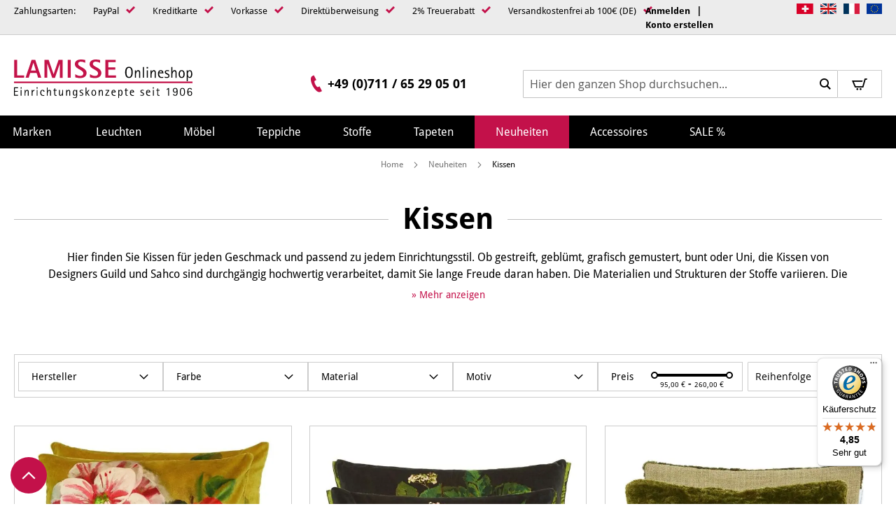

--- FILE ---
content_type: text/html; charset=UTF-8
request_url: https://www.lamisse-onlineshop.com/neuheiten-stuttgart/kissen/
body_size: 43651
content:
 <!doctype html><html lang="de"><head ><script> var LOCALE = 'de\u002DDE'; var BASE_URL = 'https\u003A\u002F\u002Fwww.lamisse\u002Donlineshop.com\u002F'; var require = { 'baseUrl': 'https\u003A\u002F\u002Fwww.lamisse\u002Donlineshop.com\u002Fstatic\u002Fversion1767778440\u002Ffrontend\u002FEconsor\u002FLamisse\u002Fde_DE' };</script> <meta charset="utf-8"/>
<meta name="title" content="Dekokissen, Sofakissen von Designers Guild"/>
<meta name="description" content="Hier finden Sie hochwertige DekoKissen für jeden Geschmack. Gestreift, geblümt, grafisch gemustert, bunt oder Uni sind die Kissen von Designers Guild."/>
<meta name="keywords" content="Kissen, Designerkissen, Sahco, Designers Guild Dekokissen, Sofakissen, Kopfkissenbezug, Wendekissen"/>
<meta name="robots" content="INDEX,FOLLOW"/>
<meta name="viewport" content="width=device-width, initial-scale=1"/>
<meta name="format-detection" content="telephone=no"/>
<meta name="msapplication-TileColor" content="#ffffff"/>
<meta name="msapplication-TileImage" content="https://www.lamisse-onlineshop.com/static/version1767778440/frontend/Econsor/Lamisse/de_DE/Magento_Theme/icons/ms-icon-144x144.png"/>
<meta name="theme-color" content="#ffffff"/>
<title>Dekokissen, Sofakissen von Designers Guild</title>
<link  rel="stylesheet" type="text/css"  media="all" href="https://www.lamisse-onlineshop.com/static/version1767778440/frontend/Econsor/Lamisse/de_DE/mage/calendar.min.css" />
<link  rel="stylesheet" type="text/css"  media="all" href="https://www.lamisse-onlineshop.com/static/version1767778440/frontend/Econsor/Lamisse/de_DE/Mageplaza_Blog/css/mpBlogIcon.min.css" />
<link  rel="stylesheet" type="text/css"  media="all" href="https://www.lamisse-onlineshop.com/static/version1767778440/frontend/Econsor/Lamisse/de_DE/css/styles-m.min.css" />
<link  rel="stylesheet" type="text/css"  media="all" href="https://www.lamisse-onlineshop.com/static/version1767778440/frontend/Econsor/Lamisse/de_DE/Econsor_CustomDiscountPlugin/price.min.css" />
<link  rel="stylesheet" type="text/css"  media="all" href="https://www.lamisse-onlineshop.com/static/version1767778440/frontend/Econsor/Lamisse/de_DE/Wyomind_ShopByBrand/css/menu.min.css" />
<link  rel="stylesheet" type="text/css"  media="all" href="https://www.lamisse-onlineshop.com/static/version1767778440/frontend/Econsor/Lamisse/de_DE/Econsor_ShopByBrandSlider/css/swiper.min.css" />
<link  rel="stylesheet" type="text/css"  media="all" href="https://www.lamisse-onlineshop.com/static/version1767778440/frontend/Econsor/Lamisse/de_DE/Ves_BaseWidget/css/animate.min.css" />
<link  rel="stylesheet" type="text/css"  media="all" href="https://www.lamisse-onlineshop.com/static/version1767778440/frontend/Econsor/Lamisse/de_DE/Ves_All/lib/owl.carousel/assets/owl.carousel.min.css" />
<link  rel="stylesheet" type="text/css"  media="all" href="https://www.lamisse-onlineshop.com/static/version1767778440/frontend/Econsor/Lamisse/de_DE/Ves_All/lib/bootstrap5/css/bootstrap.min.css" />
<link  rel="stylesheet" type="text/css"  media="all" href="https://www.lamisse-onlineshop.com/static/version1767778440/frontend/Econsor/Lamisse/de_DE/Ves_All/lib/colorbox/colorbox.min.css" />
<link  rel="stylesheet" type="text/css"  media="all" href="https://www.lamisse-onlineshop.com/static/version1767778440/frontend/Econsor/Lamisse/de_DE/Ves_All/lib/fancybox/jquery.fancybox.min.css" />
<link  rel="stylesheet" type="text/css"  media="all" href="https://www.lamisse-onlineshop.com/static/version1767778440/frontend/Econsor/Lamisse/de_DE/Ves_BaseWidget/css/video-js.min.css" />
<link  rel="stylesheet" type="text/css"  media="all" href="https://www.lamisse-onlineshop.com/static/version1767778440/frontend/Econsor/Lamisse/de_DE/Ves_BaseWidget/css/swiper/swiper.min.css" />
<link  rel="stylesheet" type="text/css"  media="all" href="https://www.lamisse-onlineshop.com/static/version1767778440/frontend/Econsor/Lamisse/de_DE/Ves_BaseWidget/css/swiper/styles.min.css" />
<link  rel="stylesheet" type="text/css"  media="all" href="https://www.lamisse-onlineshop.com/static/version1767778440/frontend/Econsor/Lamisse/de_DE/Ves_BaseWidget/css/bannercountdown/style.min.css" />
<link  rel="stylesheet" type="text/css"  media="all" href="https://www.lamisse-onlineshop.com/static/version1767778440/frontend/Econsor/Lamisse/de_DE/Ves_BaseWidget/css/styles.min.css" />
<link  rel="stylesheet" type="text/css"  media="all" href="https://www.lamisse-onlineshop.com/static/version1767778440/frontend/Econsor/Lamisse/de_DE/Ves_PageBuilder/css/styles.min.css" />
<link  rel="stylesheet" type="text/css"  media="all" href="https://www.lamisse-onlineshop.com/static/version1767778440/frontend/Econsor/Lamisse/de_DE/WeltPixel_OwlCarouselSlider/css/owl.carousel.min.css" />
<link  rel="stylesheet" type="text/css"  media="all" href="https://www.lamisse-onlineshop.com/static/version1767778440/frontend/Econsor/Lamisse/de_DE/Wyomind_ElasticsearchLayeredNavigation/css/listing.min.css" />
<link  rel="stylesheet" type="text/css"  media="all" href="https://www.lamisse-onlineshop.com/static/version1767778440/frontend/Econsor/Lamisse/de_DE/Wyomind_ElasticsearchLayeredNavigation/css/layer.min.css" />
<link  rel="stylesheet" type="text/css"  media="screen and (min-width: 768px)" href="https://www.lamisse-onlineshop.com/static/version1767778440/frontend/Econsor/Lamisse/de_DE/css/styles-l.min.css" />

<script  type="text/javascript"  src="https://www.lamisse-onlineshop.com/static/version1767778440/frontend/Econsor/Lamisse/de_DE/requirejs/require.min.js"></script>
<script  type="text/javascript"  src="https://www.lamisse-onlineshop.com/static/version1767778440/frontend/Econsor/Lamisse/de_DE/requirejs-min-resolver.min.js"></script>
<script  type="text/javascript"  src="https://www.lamisse-onlineshop.com/static/version1767778440/frontend/Econsor/Lamisse/de_DE/mage/requirejs/mixins.min.js"></script>
<script  type="text/javascript"  src="https://www.lamisse-onlineshop.com/static/version1767778440/frontend/Econsor/Lamisse/de_DE/requirejs-config.min.js"></script>
<script  type="text/javascript"  src="https://www.lamisse-onlineshop.com/static/version1767778440/frontend/Econsor/Lamisse/de_DE/mage/polyfill.min.js"></script>
<script  type="text/javascript"  src="https://www.lamisse-onlineshop.com/static/version1767778440/frontend/Econsor/Lamisse/de_DE/Wyomind_ElasticsearchCore/js/jquery.touch.min.js"></script>
<link rel="preload" as="font" crossorigin="anonymous" href="https://www.lamisse-onlineshop.com/static/version1767778440/frontend/Econsor/Lamisse/de_DE/icons/lamisse.eot" />
<link rel="preload" as="font" crossorigin="anonymous" href="https://www.lamisse-onlineshop.com/static/version1767778440/frontend/Econsor/Lamisse/de_DE/icons/lamisse.svg" />
<link rel="preload" as="font" crossorigin="anonymous" href="https://www.lamisse-onlineshop.com/static/version1767778440/frontend/Econsor/Lamisse/de_DE/fonts/PlayfairDisplay.ttf" />
<link rel="preload" as="font" crossorigin="anonymous" href="https://www.lamisse-onlineshop.com/static/version1767778440/frontend/Econsor/Lamisse/de_DE/fonts/DroidSans.ttf" />
<link rel="preload" as="font" crossorigin="anonymous" href="https://www.lamisse-onlineshop.com/static/version1767778440/frontend/Econsor/Lamisse/de_DE/fonts/DroidSans-Bold.ttf" />
<link rel="preload" as="font" crossorigin="anonymous" href="https://www.lamisse-onlineshop.com/static/version1767778440/frontend/Econsor/Lamisse/de_DE/icons/lamisse.ttf" />
<link rel="preload" as="font" crossorigin="anonymous" href="https://www.lamisse-onlineshop.com/static/version1767778440/frontend/Econsor/Lamisse/de_DE/icons/lamisse.woff" />
<link rel="preload" as="font" crossorigin="anonymous" href="https://www.lamisse-onlineshop.com/static/version1767778440/frontend/Econsor/Lamisse/de_DE/fonts/opensans/light/opensans-300.woff2" />
<link rel="preload" as="font" crossorigin="anonymous" href="https://www.lamisse-onlineshop.com/static/version1767778440/frontend/Econsor/Lamisse/de_DE/fonts/opensans/regular/opensans-400.woff2" />
<link rel="preload" as="font" crossorigin="anonymous" href="https://www.lamisse-onlineshop.com/static/version1767778440/frontend/Econsor/Lamisse/de_DE/fonts/opensans/semibold/opensans-600.woff2" />
<link rel="preload" as="font" crossorigin="anonymous" href="https://www.lamisse-onlineshop.com/static/version1767778440/frontend/Econsor/Lamisse/de_DE/fonts/opensans/bold/opensans-700.woff2" />
<link rel="preload" as="font" crossorigin="anonymous" href="https://www.lamisse-onlineshop.com/static/version1767778440/frontend/Econsor/Lamisse/de_DE/fonts/Luma-Icons.woff2" />
<link  rel="apple-touch-icon" sizes="57x57" href="https://www.lamisse-onlineshop.com/static/version1767778440/frontend/Econsor/Lamisse/de_DE/Magento_Theme/icons/apple-icon-57x57.png" />
<link  rel="apple-touch-icon" sizes="60x60" href="https://www.lamisse-onlineshop.com/static/version1767778440/frontend/Econsor/Lamisse/de_DE/Magento_Theme/icons/apple-icon-60x60.png" />
<link  rel="apple-touch-icon" sizes="72x72" href="https://www.lamisse-onlineshop.com/static/version1767778440/frontend/Econsor/Lamisse/de_DE/Magento_Theme/icons/apple-icon-72x72.png" />
<link  rel="apple-touch-icon" sizes="76x76" href="https://www.lamisse-onlineshop.com/static/version1767778440/frontend/Econsor/Lamisse/de_DE/Magento_Theme/icons/apple-icon-76x76.png" />
<link  rel="apple-touch-icon" sizes="114x114" href="https://www.lamisse-onlineshop.com/static/version1767778440/frontend/Econsor/Lamisse/de_DE/Magento_Theme/icons/apple-icon-114x114.png" />
<link  rel="apple-touch-icon" sizes="120x120" href="https://www.lamisse-onlineshop.com/static/version1767778440/frontend/Econsor/Lamisse/de_DE/Magento_Theme/icons/apple-icon-120x120.png" />
<link  rel="apple-touch-icon" sizes="144x144" href="https://www.lamisse-onlineshop.com/static/version1767778440/frontend/Econsor/Lamisse/de_DE/Magento_Theme/icons/apple-icon-144x144.png" />
<link  rel="apple-touch-icon" sizes="152x152" href="https://www.lamisse-onlineshop.com/static/version1767778440/frontend/Econsor/Lamisse/de_DE/Magento_Theme/icons/apple-icon-152x152.png" />
<link  rel="apple-touch-icon" sizes="180x180" href="https://www.lamisse-onlineshop.com/static/version1767778440/frontend/Econsor/Lamisse/de_DE/Magento_Theme/icons/apple-icon-180x180.png" />
<link  rel="icon" type="image/png" sizes="192x192" href="https://www.lamisse-onlineshop.com/static/version1767778440/frontend/Econsor/Lamisse/de_DE/Magento_Theme/icons/android-icon-192x192.png" />
<link  rel="icon" type="image/png" sizes="32x32" href="https://www.lamisse-onlineshop.com/static/version1767778440/frontend/Econsor/Lamisse/de_DE/Magento_Theme/icons/favicon-32x32.png" />
<link  rel="icon" type="image/png" sizes="96x96" href="https://www.lamisse-onlineshop.com/static/version1767778440/frontend/Econsor/Lamisse/de_DE/Magento_Theme/icons/favicon-96x96.png" />
<link  rel="icon" type="image/png" sizes="16x16" href="https://www.lamisse-onlineshop.com/static/version1767778440/frontend/Econsor/Lamisse/de_DE/Magento_Theme/icons/favicon-16x16.png" />
<link  rel="manifest" href="https://www.lamisse-onlineshop.com/static/version1767778440/frontend/Econsor/Lamisse/de_DE/Magento_Theme/icons/manifest.json" />
<link  rel="canonical" href="https://www.lamisse-onlineshop.com/neuheiten-stuttgart/kissen/" />
<link  rel="icon" type="image/x-icon" href="https://www.lamisse-onlineshop.com/media/favicon/websites/1/favicon.ico" />
<link  rel="shortcut icon" type="image/x-icon" href="https://www.lamisse-onlineshop.com/media/favicon/websites/1/favicon.ico" />
<meta name="google-site-verification" content="pd6ugr22bgvB28kDr0opNWor-KXzpFamhhy0gCd_Zdg" />
<!--SII5QqNR9Xe3Hl5I6kAhgcFliBm7wkty-->
<!-- Start cookieyes banner --> <script id="cookieyes" type="text/javascript" src="https://cdn-cookieyes.com/client_data/b515887806153e96b43e7d3b5642049b/script.js"></script> <!-- End cookieyes banner -->   <script type="text/x-magento-init">
        {
            "*": {
                "Magento_PageCache/js/form-key-provider": {
                    "isPaginationCacheEnabled":
                        1                }
            }
        }</script> <script>
    require([
        "jquery",
        "scTrackingData",
        "mage/url",
        "mage/translate",
    ], function($, Tracking, url) {
        let tracking = Tracking();
        let scUpdating = false, scClicked = false;

        function _gaAddToCart($) {
            if (scClicked === false) return;
            if (scUpdating === true) return;
            scUpdating = true;
            $.ajax({
                url: url.build('sctracking/index/addtocart'),
                type: 'get',
                dataType: 'json',
                success: function(product) {
                    if (product == null) return;
                    for (let i = 0; i < product.length; i++) {
                        product[i].list = tracking.getProductImpression(product[i].allSkus);
                    }
                    tracking.setAddToCart(product);
                    $.ajax({
                        url: url.build('sctracking/index/unsaddtocart'),
                        type: 'POST',
                        data: {product},
                        dataType: 'json'
                    }).done(function(response) {
                    });
                }
            }).always(function() {
                scUpdating = false;
                scClicked = false;
            });
        }

        $(document).on('ajax:addToCart', function (e, data) {
            scClicked = true;
            _gaAddToCart($);
        });

        tracking.setPageType('category');
        tracking.setSendFullList('1');
        tracking.setSendDefaultList('1');
        tracking.setDefaultList('Default List');
        tracking.setCurrency('EUR');
        tracking.setData('isGuest', 1);

                  $('a.towishlist').click(function () {
            var wishlistData = $(this).data('post');
            var itemId = wishlistData.data.product;
            setTimeout(function () {
                $.ajax({
                    url: url.build('sctracking/index/addtowishlist'),
                    type: 'post',
                    dataType: 'json',
                    data: {itemId: itemId}
                }).success(function (product) {
                    if (product == null) return;
                    tracking.setAddToWishlist(product);
                });
            }, 1000);
        });
         $(document).on('click', 'a', function(e) {
            let href = $(this).attr('href');
            let product = tracking.findProductByUrl(href);
            if (product !== undefined && product != false) {
                tracking.setProductImpression(product.id, product.list);
                tracking.fire('item_click', product);
            }
        });

        let promotions = [];
        let intCtr = 0;
        $(document).ready(function () {
            $('a[data-promotion]').each(function () {
                if ($(this).data("id") != undefined) {
                    $(this).addClass('sc-in-view-promo' + $(this).data("id"));
                }
            })
        });

        $(window).bind("scroll load", function () {
            $('a[data-promotion]').each(function () {
                selector = 'sc-in-view-promo' + $(this).data("id");
                promoEl = $('.' + selector);
                if (promoEl.isInViewport() && !promoEl.hasClass('sc-promo-sent')) {
                    promotions = [];
                    let id = $(this).data("id");
                    let name = $(this).data("name");
                    let creative = $(this).data("creative");
                    let position = $(this).data("position");
                    let slot = $(this).data("slot");
                    let promotion = {
                        'id': id,                         
                        'name': name,
                        'creative': creative,
                        'position': position,
                        'slot': slot
                    }
                    promotions.push(promotion);
                    $(this).addClass('sc-promo-sent');
                    intCtr++;

                    $(this).click(function (e) {
                        promotion.href = $(this).attr('href');
                        tracking.fire('promo_click', promotion);
                    });

                    if (intCtr > 0) {
                        tracking.setPromotions(promotions);
                        intCtr = 0;
                    }
                }
            });
        });

        $.fn.isInViewport = function() {
            if ($(this).offset() != undefined) {
                var elementTop = $(this).offset().top;
                var elementBottom = elementTop + $(this).outerHeight();

                var viewportTop = $(window).scrollTop();
                var viewportBottom = viewportTop + $(window).height();

                return elementBottom > viewportTop && elementTop < viewportBottom;
            }
            return false;
        };

         });</script>   <script>
    function convertPromotions(trackingData, data) {
        if (data instanceof Array) {
            let result = [];
            for (let i=0; i < data.length; i++) {
                let promo = data[i];
                result.push({
                    promotion_name: promo.name,
                    promotion_id: promo.id,
                    location_id: promo.position,
                    creative_name: promo.creative,
                    creative_slot: promo.slot
                });
            }
            return result;
        }
        return [];
    }
    function convertItemList(trackingData, data) {
        let impr = [];
        var affiliation;
        for (let i = 0; i < data.length; i++) {
            let product = data[i];
            impr.push({
                item_id: product.id,
                item_name: product.name,
                price: trackingData.formatPrice(product.price, false),
                item_brand: product.brand,
                item_list_name: product.list,
                item_list_id: trackingData.getListId(product.list),
                index: product.position,
                quantity: 1
            });
            affiliation = trackingData.getData('affiliation')
            if (affiliation !== '') {
                impr[i]['affiliation'] = affiliation;
            }
            let categories = product.category.split('->');
            impr[i]['item_category'] = categories[0];
            for (let j = 1; j < categories.length; j++) {
                key = 'item_category' + (j + 1);
                impr[i][key] = categories[j];
            }
        }
        return impr;
    }
    function convertAddToCartItem(trackingData, data) {
        let prods = [];
        for (let i = 0; i < data.length; i++) {
            prods.push({
                item_name: data[i].name,
                item_id: data[i].id,
                price: trackingData.formatPrice(data[i].price, false),
                item_brand: data[i].brand,
                quantity: data[i].quantity,
                item_list_name: data[i].list,
                item_list_id: trackingData.getListId(data[i].list)
            });
            if (trackingData.getData('affiliation') !== '') {
                prods[i]['affiliation'] = trackingData.getData('affiliation');
            }
            let categories = data[i].category.split('->');
            prods[i]['item_category'] = categories[0];
            for (let j = 1; j < categories.length; j++) {
                key = 'item_category' + (j + 1);
                prods[i][key] = categories[j];
            }
        }
        return prods;
    }
    function convertCheckoutItems(trackingData, data) {
        let prods = [];
        for (let i = 0; i < data.length; i++) {
            prods.push({
                item_name: data[i].name,
                item_id: data[i].id,
                price: trackingData.formatPrice(data[i].price, false),
                item_brand: data[i].brand,
                item_category: data[i].category,
                quantity: data[i].quantity,
                item_list_name: data[i].list,
                item_list_id: trackingData.getListId(data[i].list)
            });
            if (trackingData.getData('affiliation') !== '') {
                prods[i]['affiliation'] = trackingData.getData('affiliation');
            }
            let categories = data[i].category.split('->');
            prods[i]['item_category'] = categories[0];
            for (let j = 1; j < categories.length; j++) {
                key = 'item_category' + (j + 1);
                prods[i][key] = categories[j];
            }
        }
        return prods;
    }
    function convertPurchaseItems(trackingData, data) {
        let prods = [];
        for (let i = 0; i < data.length; i++) {
            prods.push({
                item_name: data[i].name,
                item_id: data[i].id,
                price: trackingData.formatPrice(data[i].price, false),
                item_brand: data[i].brand,
                item_list_name: data[i].list,
                item_list_id: trackingData.getListId(data[i].list),
                quantity: data[i].quantity,
                affiliation: trackingData.getData('affiliation'),
                index: i + 1
            });
            let categories = data[i].category.split('->');
            prods[i]['item_category'] = categories[0];
            for (let j = 1; j < categories.length; j++) {
                key = 'item_category' + (j + 1);
                prods[i][key] = categories[j];
            }
        }
        return prods;
    }
    function convertWishlistItems(trackingData, data) {
        data = data.item;
        let prods = [];
        prods.push({
            item_name: data.name,
            item_id: data.id,
            price: trackingData.formatPrice(data.price, false),
            item_brand: data.brand,
            item_category: data.category,
            item_list_name: data.list,
            item_list_id: trackingData.getListId(data.list),
            quantity: data.quantity,
            index: 1
        });
        if (trackingData.getData('affiliation') !== '') {
            prods['affiliation'] = trackingData.getData('affiliation');
        }
        let categories = data.category.split('->');
        prods[0]['item_category'] = categories[0];
        for (let j = 1; j < categories.length; j++) {
            key = 'item_category' + (j + 1);
            prods[0][key] = categories[j];
        }
        return prods;
    }</script> <!-- Scommerce Mage Google Tag Manager --><script>
    window.dataLayer = window.dataLayer || [];
    require([
        'jquery',
        'scTrackingData',
        'remarketing',
        'mage/cookies'
    ], function($, Tracking, Remarketing) {
        let tracking = Tracking();
        let affiliation = '';
        tracking.setData('affiliation', affiliation);

        tracking.subscribe('page_view', function(data) {
            
        });

        tracking.subscribe('home_page', function(data) {
            
        });

        tracking.subscribe('page_ready', function(pageType) {
                        let rdata = Remarketing(tracking, pageType, 0, 0);
            let event = 'fireRemarketingTag_' + pageType;
            dataLayer.push({
                'event': event,
                'google_tag_params': rdata
            });
             });

        tracking.subscribe('promo_view', function(data) {
                        dataLayer.push({ ecommerce: null });
            dataLayer.push({
                'event': 'view_promotion',
                'ecommerce': {
                    'items': convertPromotions(tracking, data)
                }
            });
              });

        tracking.subscribe('promo_click', function(data) {
                         dataLayer.push({ ecommerce: null });
            dataLayer.push({
                'event': 'select_promotion',
                'ecommerce': {
                    'items': [{
                        'promotion_id': data.id,
                        'promotion_name': data.name,
                        'creative_name': data.creative,
                        'location_id': data.position,
                        'creative_slot': data.slot
                    }]
                }
            });
             });

        tracking.subscribe('view_list', function(data) {
            let impr = [];
            for (let i = 0; i < data.length; i++) {
                let product = data[i];
                impr.push({
                    id: product.id,
                    name: product.name,
                    price: tracking.formatPrice(product.price, false),
                    category: product.category,
                    brand: product.brand,
                    list: product.list,
                    position: product.position
                });
            }
                        dataLayer.push({
                'event': 'view_item_list',
                'ecommerce': {
                    'items': convertItemList(tracking, data)
                }
            });
              });

        tracking.subscribe('listing_scroll', function(data) {
                         dataLayer.push({ ecommerce: null });
            dataLayer.push({
                'event': 'view_item_list',
                'ecommerce': {
                    'items': convertItemList(tracking, data)
                }
            });
             });

        tracking.subscribe('item_click', function(data) {
                         dataLayer.push({ ecommerce: null });
            let items = {
                'item_name': data.name,
                'item_id': data.id,
                'price': tracking.formatPrice(data.price, false),
                'item_brand': data.brand,
                'item_list_name': data.list,
                'item_list_id': tracking.getListId(data.list),
                'index': data.position
            };
            if (affiliation !== '') {
                items['affiliation'] = affiliation;
            }
            let categories = data.category.split('->');
            items['item_category'] = categories[0];
            for (let j = 1; j < categories.length; j++) {
                key = 'item_category' + (j + 1);
                items[key] = categories[j];
            }
            let content = {
                'event': 'select_item',
                'ecommerce': {
                    'items': [items]
                }
            };
            dataLayer.push(content);
             });

         tracking.subscribe('add_to_cart', function(data) {
            let prods = [];
            for (let i = 0; i < data.length; i++) {
                let prod = {
                    'name': data[i].name,
                    'id': data[i].id,
                    'price': tracking.formatPrice(data[i].price, false),
                    'brand': data[i].brand,
                    'category': data[i].category,
                    'quantity': data[i].qty
                };
                if (tracking.getPageType() != 'product') {
                    prod['list'] = data[i].list;
                }
                prods.push(prod);
            }
                         dataLayer.push({ ecommerce: null });
            dataLayer.push({
                'event': 'add_to_cart',
                'ecommerce': {
                    'items': convertAddToCartItem(tracking, prods)
                }
            });
             });

        tracking.subscribe('remove_from_cart', function(data) {
                         dataLayer.push({ ecommerce: null });
            let items = {
                item_name: data.name,
                item_id: data.id,
                price: tracking.formatPrice(data.price, false),
                item_brand: data.brand,
                quantity: data.qty
            };
            if (tracking.getData('affiliation') !== '') {
                items['affiliation'] = tracking.getData('affiliation');
            }
            if (tracking.getSendDefaultList() == "1" || tracking.getDefaultList() != data.list) {
                items["item_list_name"] = data.list;
            }
            let categories = data.category.split('->');
            items['item_category'] = categories[0];
            for (let j = 1; j < categories.length; j++) {
                key = 'item_category' + (j + 1);
                items[key] = categories[j];
            }
            let content = {
                'event': 'remove_from_cart',
                'ecommerce': {
                    'items': [items]
                }
            }
            dataLayer.push(content);
             });

                tracking.subscribe('view_cart', function(data) {
            dataLayer.push({ ecommerce: null });
            dataLayer.push({
                'event': 'view_cart',
                'ecommerce': {
                    'currency': tracking.getData('currency'),
                    'value': tracking.getData('total'),
                    'items': convertCheckoutItems(tracking, data)
                }
            });
        });
                 tracking.subscribe('add_to_wishlist', function(data) {
            dataLayer.push({ ecommerce: null });
            dataLayer.push({
                'event': 'add_to_wishlist',
                'ecommerce': {
                    'currency': tracking.getData('currency'),
                    'value': tracking.formatPrice(data.value, false),
                    'items': convertWishlistItems(tracking, data)
                }
            });
        });
                 tracking.subscribe('begin_checkout', function(data) {
            dataLayer.push({ ecommerce: null });
            dataLayer.push({
                'event': 'begin_checkout',
                'ecommerce': {
                    'items': convertCheckoutItems(tracking, data)
                }
            });
        });
         tracking.subscribe('checkout_step', function(data) {
                         if (data.stepType == 'shipment') {
                dataLayer.push({ecommerce: null});
                dataLayer.push({
                    'event': 'add_shipping_info',
                    'ecommerce': {
                        'currency': tracking.getData('currency'),
                        'value': tracking.getData('total'),
                        'coupon': tracking.getData('coupon'),
                        'shipping_tier': data.option,
                        'items': convertPurchaseItems(tracking, data.products)
                    }
                });
            }
            if (data.stepType == 'payment') {
                dataLayer.push({ecommerce: null});
                dataLayer.push({
                    'event': 'add_payment_info',
                    'ecommerce': {
                        'currency': tracking.getData('currency'),
                        'value': tracking.getData('total'),
                        'coupon': tracking.getData('coupon'),
                        'payment_type': data.option,
                        'items': convertPurchaseItems(tracking, data.products)
                    }
                });
            }
             });

        tracking.subscribe('checkout_option', function(data) {
                         if (data.stepType == 'shipment') {
                dataLayer.push({ecommerce: null});
                dataLayer.push({
                    'event': 'add_shipping_info',
                    'ecommerce': {
                        'currency': tracking.getData('currency'),
                        'value': tracking.getData('total'),
                        'coupon': tracking.getData('coupon'),
                        'shipping_tier': data.option,
                        'items': convertPurchaseItems(tracking, data.products)
                    }
                });
            }
            if (data.stepType == 'payment') {
                dataLayer.push({ecommerce: null});
                dataLayer.push({
                    'event': 'add_payment_info',
                    'ecommerce': {
                        'currency': tracking.getData('currency'),
                        'value': tracking.getData('total'),
                        'coupon': tracking.getData('coupon'),
                        'payment_type': data.option,
                        'items': convertPurchaseItems(tracking, data.products)
                    }
                });
            }
             });

         window.scStartGTM = function () {
            tracking.startEvents();
                        (function(w,d,s,l,i){w[l]=w[l]||[];w[l].push({'gtm.start':
                    new Date().getTime(),event:'gtm.js'});var f=d.getElementsByTagName(s)[0],
                j=d.createElement(s),dl=l!='dataLayer'?'&l='+l:'';j.async=true;j.src=
                'https://www.googletagmanager.com/gtm.js?id='+i+dl;f.parentNode.insertBefore(j,f);
            })(window,document,'script','dataLayer','GTM-MQX53BK');
             }
        setTimeout(function () {
            window.scStartGTM();
        },1050);
    });</script><!-- Scommerce Mage End Google Tag Manager -->   <script type="text&#x2F;javascript">var script = document.createElement('script');
script.src = 'https://integrations.etrusted.com/applications/widget.js/v2';
script.async = true;
script.defer = true;
document.head.appendChild(script);</script>     </head><body data-container="body" data-mage-init='{"loaderAjax": {}, "loader": { "icon": "https://www.lamisse-onlineshop.com/static/version1767778440/frontend/Econsor/Lamisse/de_DE/images/loader-2.gif"}}' id="html-body" class="page-with-filter page-products categorypath-neuheiten-stuttgart-kissen category-kissen customer-group-not-logged-in catalog-category-view page-layout-1column">  <!-- Scommerce Mage Google Tag Manager --><noscript><iframe src="https://www.googletagmanager.com/ns.html?id=GTM-MQX53BK" height="0" width="0" style="display:none;visibility:hidden"></iframe></noscript><!-- Scommerce Mage End Google Tag Manager -->        <script type="text/x-magento-init">
    {
        "*": {
            "Magento_PageBuilder/js/widget-initializer": {
                "config": {"[data-content-type=\"slider\"][data-appearance=\"default\"]":{"Magento_PageBuilder\/js\/content-type\/slider\/appearance\/default\/widget":false},"[data-content-type=\"map\"]":{"Magento_PageBuilder\/js\/content-type\/map\/appearance\/default\/widget":false},"[data-content-type=\"row\"]":{"Magento_PageBuilder\/js\/content-type\/row\/appearance\/default\/widget":false},"[data-content-type=\"tabs\"]":{"Magento_PageBuilder\/js\/content-type\/tabs\/appearance\/default\/widget":false},"[data-content-type=\"slide\"]":{"Magento_PageBuilder\/js\/content-type\/slide\/appearance\/default\/widget":{"buttonSelector":".pagebuilder-slide-button","showOverlay":"hover","dataRole":"slide"}},"[data-content-type=\"banner\"]":{"Magento_PageBuilder\/js\/content-type\/banner\/appearance\/default\/widget":{"buttonSelector":".pagebuilder-banner-button","showOverlay":"hover","dataRole":"banner"}},"[data-content-type=\"buttons\"]":{"Magento_PageBuilder\/js\/content-type\/buttons\/appearance\/inline\/widget":false},"[data-content-type=\"products\"][data-appearance=\"carousel\"]":{"Magento_PageBuilder\/js\/content-type\/products\/appearance\/carousel\/widget":false}},
                "breakpoints": {"desktop":{"label":"Desktop","stage":true,"default":true,"class":"desktop-switcher","icon":"Magento_PageBuilder::css\/images\/switcher\/switcher-desktop.svg","conditions":{"min-width":"1024px"},"options":{"products":{"default":{"slidesToShow":"5"}}}},"tablet":{"conditions":{"max-width":"1024px","min-width":"768px"},"options":{"products":{"default":{"slidesToShow":"4"},"continuous":{"slidesToShow":"3"}}}},"mobile":{"label":"Mobile","stage":true,"class":"mobile-switcher","icon":"Magento_PageBuilder::css\/images\/switcher\/switcher-mobile.svg","media":"only screen and (max-width: 768px)","conditions":{"max-width":"768px","min-width":"640px"},"options":{"products":{"default":{"slidesToShow":"3"}}}},"mobile-small":{"conditions":{"max-width":"640px"},"options":{"products":{"default":{"slidesToShow":"2"},"continuous":{"slidesToShow":"1"}}}}}            }
        }
    }</script>  <div class="cookie-status-message" id="cookie-status">The store will not work correctly in the case when cookies are disabled.</div> <script type="text&#x2F;javascript">document.querySelector("#cookie-status").style.display = "none";</script> <script type="text/x-magento-init">
    {
        "*": {
            "cookieStatus": {}
        }
    }</script> <script type="text/x-magento-init">
    {
        "*": {
            "mage/cookies": {
                "expires": null,
                "path": "\u002F",
                "domain": ".www.lamisse\u002Donlineshop.com",
                "secure": true,
                "lifetime": "3600"
            }
        }
    }</script>  <noscript><div class="message global noscript"><div class="content"><p><strong>JavaScript scheint in Ihrem Browser deaktiviert zu sein.</strong> <span> Um unsere Website in bester Weise zu erfahren, aktivieren Sie Javascript in Ihrem Browser.</span></p></div></div></noscript>    <script> window.cookiesConfig = window.cookiesConfig || {}; window.cookiesConfig.secure = true; </script> <script>    require.config({
        map: {
            '*': {
                wysiwygAdapter: 'mage/adminhtml/wysiwyg/tiny_mce/tinymceAdapter'
            }
        }
    });</script> <script>    require.config({
        paths: {
            googleMaps: 'https\u003A\u002F\u002Fmaps.googleapis.com\u002Fmaps\u002Fapi\u002Fjs\u003Fv\u003D3\u0026key\u003D'
        },
        config: {
            'Magento_PageBuilder/js/utils/map': {
                style: '',
            },
            'Magento_PageBuilder/js/content-type/map/preview': {
                apiKey: '',
                apiKeyErrorMessage: 'You\u0020must\u0020provide\u0020a\u0020valid\u0020\u003Ca\u0020href\u003D\u0027https\u003A\u002F\u002Fwww.lamisse\u002Donlineshop.com\u002Fadminhtml\u002Fsystem_config\u002Fedit\u002Fsection\u002Fcms\u002F\u0023cms_pagebuilder\u0027\u0020target\u003D\u0027_blank\u0027\u003EGoogle\u0020Maps\u0020API\u0020key\u003C\u002Fa\u003E\u0020to\u0020use\u0020a\u0020map.'
            },
            'Magento_PageBuilder/js/form/element/map': {
                apiKey: '',
                apiKeyErrorMessage: 'You\u0020must\u0020provide\u0020a\u0020valid\u0020\u003Ca\u0020href\u003D\u0027https\u003A\u002F\u002Fwww.lamisse\u002Donlineshop.com\u002Fadminhtml\u002Fsystem_config\u002Fedit\u002Fsection\u002Fcms\u002F\u0023cms_pagebuilder\u0027\u0020target\u003D\u0027_blank\u0027\u003EGoogle\u0020Maps\u0020API\u0020key\u003C\u002Fa\u003E\u0020to\u0020use\u0020a\u0020map.'
            },
        }
    });</script><script>
    require.config({
        shim: {
            'Magento_PageBuilder/js/utils/map': {
                deps: ['googleMaps']
            }
        }
    });</script>  <script>
    var foomanGaBaseUrl = '/catalog/category/view/id/440';</script><div class="page-wrapper"><header class="page-header"><div class="panel wrapper"><div class="panel header"> <a class="action skip contentarea" href="#contentarea"><span> Direkt zum Inhalt</span></a>  <ul class="links-right header links">  <li class="link authorization-link" data-label="oder"><a href="https://www.lamisse-onlineshop.com/customer/account/login/referer/aHR0cHM6Ly93d3cubGFtaXNzZS1vbmxpbmVzaG9wLmNvbS9uZXVoZWl0ZW4tc3R1dHRnYXJ0L2tpc3Nlbi8%2C/" >Anmelden</a></li><li><a href="https://www.lamisse-onlineshop.com/customer/account/create/" id="idxFegIgMm" >Konto erstellen</a></li></ul><ul class="links-left header links"> <!-- Replace welcome text / greeting with USPs --><li class="ec-usp-container"><ul class="ec-usp"><li> Zahlungsarten:</li> <li> PayPal <span class="ec-icon ec-icon-checkmark"></span></li> <li> Kreditkarte <span class="ec-icon ec-icon-checkmark"></span></li> <li> Vorkasse <span class="ec-icon ec-icon-checkmark"></span></li> <li> Direktüberweisung <span class="ec-icon ec-icon-checkmark"></span></li> <li> 2% Treuerabatt <span class="ec-icon ec-icon-checkmark"></span></li> <li> Versandkostenfrei ab 100€ (DE) <span class="ec-icon ec-icon-checkmark"></span></li></ul></li></ul><div class="flags"><div class="flag-container flag-sw"><img alt="flag Switzerland" src="[data-uri]" data-amsrc="https://www.lamisse-onlineshop.com/media/images/flag_sw.svg"><span class="flag-text-sw">Melden Sie sich mit allen Kundenvorteilen in unserem Lamisse-Onlineshop an. Sie erhalten eine netto Warenrechnung, (ohne 19% deutscher Mehrwertsteuer). Die Rechnungsstellung erfolgt immer unverzollt und unversteuert.<br><br>Für die Einfuhrzollabfertigung, Einfuhrsteuerabfertigung, Papiere, Gebühren und Vorlageprovisionen fallen je nach Warengruppe und Warenwert unterschiedliche Gebühren an. Diese und die in Ihrem Land gültige Mehrwertsteuer (aktueller Stand: 8% MwSt.) werden Ihnen bei der Warenübergabe einmalig in Bar von unserem Paketdienst / Spedition berechnet.</span></div><div class="flag-container flag-gb"><img alt="flag Great Britain" src="[data-uri]" data-amsrc="https://www.lamisse-onlineshop.com/media/images/flag_gb.svg"><span class="flag-text-gb">We speak english</span></div><div class="flag-container flag-fr"><img alt="flag France" src="[data-uri]" data-amsrc="https://www.lamisse-onlineshop.com/media/images/france.svg"><span class="flag-text-fr">Nous parlons francais</span></div><div class="flag-container"><img alt="flag Europe" src="[data-uri]" data-amsrc="https://www.lamisse-onlineshop.com/media/images/eu.svg"></div></div></div></div><div class="header content"> <span data-action="toggle-nav" class="action nav-toggle"><span>Navigation umschalten</span></span> <a class="logo" href="https://www.lamisse-onlineshop.com/" title="Lamisse&#x20;Onlineshop&#x20;Stuttgart" aria-label="store logo"><img src="[data-uri]" data-amsrc="https://www.lamisse-onlineshop.com/static/version1767778440/frontend/Econsor/Lamisse/de_DE/images/logo.svg" title="Lamisse&#x20;Onlineshop&#x20;Stuttgart" alt="Lamisse&#x20;Onlineshop&#x20;Stuttgart" height="55"/></a>   <div data-block="minicart" class="minicart-wrapper"><a class="action showcart" href="https://www.lamisse-onlineshop.com/checkout/cart/" data-bind="scope: 'minicart_content'"><span class="text">Mein Warenkorb</span> <span class="counter qty empty" data-bind="css: { empty: !!getCartParam('summary_count') == false && !isLoading() }, blockLoader: isLoading"><span class="counter-number"><!-- ko if: getCartParam('summary_count') --><!-- ko text: getCartParam('summary_count').toLocaleString(window.LOCALE) --><!-- /ko --><!-- /ko --></span> <span class="counter-label"><!-- ko if: getCartParam('summary_count') --><!-- ko text: getCartParam('summary_count').toLocaleString(window.LOCALE) --><!-- /ko --><!-- ko i18n: 'items' --><!-- /ko --><!-- /ko --></span></span></a>  <div class="block block-minicart" data-role="dropdownDialog" data-mage-init='{"dropdownDialog":{ "appendTo":"[data-block=minicart]", "triggerTarget":".showcart", "timeout": "2000", "closeOnMouseLeave": false, "closeOnEscape": true, "triggerClass":"active", "parentClass":"active", "buttons":[]}}'><div id="minicart-content-wrapper" data-bind="scope: 'minicart_content'"><!-- ko template: getTemplate() --><!-- /ko --></div></div> <script>window.checkout = {"shoppingCartUrl":"https:\/\/www.lamisse-onlineshop.com\/checkout\/cart\/","checkoutUrl":"https:\/\/www.lamisse-onlineshop.com\/checkout\/","updateItemQtyUrl":"https:\/\/www.lamisse-onlineshop.com\/checkout\/sidebar\/updateItemQty\/","removeItemUrl":"https:\/\/www.lamisse-onlineshop.com\/checkout\/sidebar\/removeItem\/","imageTemplate":"Magento_Catalog\/product\/image_with_borders","baseUrl":"https:\/\/www.lamisse-onlineshop.com\/","minicartMaxItemsVisible":5,"websiteId":"1","maxItemsToDisplay":10,"storeId":"1","storeGroupId":"1","agreementIds":["1","2"],"customerLoginUrl":"https:\/\/www.lamisse-onlineshop.com\/customer\/account\/login\/referer\/aHR0cHM6Ly93d3cubGFtaXNzZS1vbmxpbmVzaG9wLmNvbS9uZXVoZWl0ZW4tc3R1dHRnYXJ0L2tpc3Nlbi8%2C\/","isRedirectRequired":false,"autocomplete":"off","captcha":{"user_login":{"isCaseSensitive":false,"imageHeight":50,"imageSrc":"","refreshUrl":"https:\/\/www.lamisse-onlineshop.com\/captcha\/refresh\/","isRequired":false,"timestamp":1768531136}}}</script> <script type="text/x-magento-init">
    {
        "[data-block='minicart']": {
            "Magento_Ui/js/core/app": {"components":{"minicart_content":{"children":{"subtotal.container":{"children":{"subtotal":{"children":{"subtotal.totals":{"config":{"display_cart_subtotal_incl_tax":1,"display_cart_subtotal_excl_tax":0,"template":"Magento_Tax\/checkout\/minicart\/subtotal\/totals"},"children":{"subtotal.totals.msrp":{"component":"Magento_Msrp\/js\/view\/checkout\/minicart\/subtotal\/totals","config":{"displayArea":"minicart-subtotal-hidden","template":"Magento_Msrp\/checkout\/minicart\/subtotal\/totals"}}},"component":"Magento_Tax\/js\/view\/checkout\/minicart\/subtotal\/totals"}},"component":"uiComponent","config":{"template":"Magento_Checkout\/minicart\/subtotal"}}},"component":"uiComponent","config":{"displayArea":"subtotalContainer"}},"item.renderer":{"component":"Magento_Checkout\/js\/view\/cart-item-renderer","config":{"displayArea":"defaultRenderer","template":"Magento_Checkout\/minicart\/item\/default"},"children":{"item.image":{"component":"Magento_Catalog\/js\/view\/image","config":{"template":"Magento_Catalog\/product\/image","displayArea":"itemImage"}},"checkout.cart.item.price.sidebar":{"component":"uiComponent","config":{"template":"Magento_Checkout\/minicart\/item\/price","displayArea":"priceSidebar"}}}},"extra_info":{"component":"uiComponent","config":{"displayArea":"extraInfo"}},"promotion":{"component":"uiComponent","config":{"displayArea":"promotion"}}},"config":{"itemRenderer":{"default":"defaultRenderer","simple":"defaultRenderer","virtual":"defaultRenderer"},"template":"Magento_Checkout\/minicart\/content"},"component":"Magento_Checkout\/js\/view\/minicart"}},"types":[]}        },
        "*": {
            "Magento_Ui/js/block-loader": "https\u003A\u002F\u002Fwww.lamisse\u002Donlineshop.com\u002Fstatic\u002Fversion1767778440\u002Ffrontend\u002FEconsor\u002FLamisse\u002Fde_DE\u002Fimages\u002Floader\u002D1.gif"
        }
    }</script></div>  <div class="block block-search"><span class="header-phone-container"><a class="header-block header-phone" title="Kontakt zu Studio Lamisse" href="tel:+4971165290501"><span class="ec-icon-phone-1">+49 (0)711 / 65 29 05 01</span></a></span> <div class="block block-title"><strong>Suche</strong></div><div class="block block-content"><form class="form minisearch" id="search_mini_form" action="https://www.lamisse-onlineshop.com/catalogsearch/result/" method="get"><div class="field search"><label class="label" for="search" data-role="minisearch-label"><span>Suche</span></label> <div class="control"><input id="search" data-mage-init='{"quickSearch":{ "formSelector":"#search_mini_form", "url":"https://www.lamisse-onlineshop.com/search/ajax/suggest/", "destinationSelector":"#search_autocomplete", "minSearchLength":"3"} }' type="text" name="q" value="" placeholder="Hier&#x20;den&#x20;ganzen&#x20;Shop&#x20;durchsuchen..." class="input-text" maxlength="128" role="combobox" aria-haspopup="false" aria-autocomplete="both" autocomplete="off" aria-expanded="false"/><div id="search_autocomplete" class="search-autocomplete"></div> <div class="nested"><a class="action advanced" href="https://www.lamisse-onlineshop.com/catalogsearch/advanced/" data-action="advanced-search">Erweiterte Suche</a></div></div></div><div class="actions"><button type="submit" title="Suche" class="action search" aria-label="Search" ><span>Suche</span></button></div></form></div></div></div></header>  <div class="sections nav-sections"> <div class="section-items nav-sections-items" data-mage-init='{"tabs":{"openedState":"active"}}'>  <div class="section-item-title nav-sections-item-title" data-role="collapsible"><a class="nav-sections-item-switch" data-toggle="switch" href="#store.menu">Menü</a></div><div class="section-item-content nav-sections-item-content" id="store.menu" data-role="content">  <nav class="navigation" data-action="navigation"><ul data-mage-init='{"menu":{"responsive":true, "expanded":true, "position":{"my":"left top","at":"left bottom"}}}'>  <li class="level0 ui-menu-item parent" data-mage-init='{"Wyomind_ShopByBrand/js/menu":{}}'><a href="https://www.lamisse-onlineshop.com/marken" class="ui-corner-all brands-menu-item" role="menuitem"><span class="ui-menu-icon ui-icon ui-icon-carat-1-e "></span> <span>Marken</span></a> <div class="level0 sbb-menu submenu ui-menu ui-widget ui-widget-content ui-corner-all" role="menu" aria-expanded="false" aria-hidden="true"><div class="sbb-menu"> <div class="sbb-menu-alphabet" data-mage-init='{"Wyomind_ShopByBrand/js/alphabet":{}}'><div><button class="sbb-menu-letter sbb-menu-letter-btn selected" letter='*'>Alle Marken</button></div><div class="sbb-menu-letter-container">  <button title="4" letter="A" class="sbb-menu-letter ">A</button>    <button title="1" letter="B" class="sbb-menu-letter ">B</button>    <button title="2" letter="C" class="sbb-menu-letter ">C</button>    <button title="1" letter="D" class="sbb-menu-letter ">D</button>    <button title="0" letter="E" class="sbb-menu-letter disabled">E</button>    <button title="3" letter="F" class="sbb-menu-letter ">F</button>    <button title="0" letter="G" class="sbb-menu-letter disabled">G</button>    <button title="1" letter="H" class="sbb-menu-letter ">H</button>    <button title="1" letter="I" class="sbb-menu-letter ">I</button>    <button title="0" letter="J" class="sbb-menu-letter disabled">J</button>    <button title="3" letter="K" class="sbb-menu-letter ">K</button>    <button title="2" letter="L" class="sbb-menu-letter ">L</button>    <button title="5" letter="M" class="sbb-menu-letter ">M</button>    <button title="1" letter="N" class="sbb-menu-letter ">N</button>    <button title="1" letter="O" class="sbb-menu-letter ">O</button>    <button title="0" letter="P" class="sbb-menu-letter disabled">P</button>    <button title="0" letter="Q" class="sbb-menu-letter disabled">Q</button>    <button title="0" letter="R" class="sbb-menu-letter disabled">R</button>    <button title="4" letter="S" class="sbb-menu-letter ">S</button>    <button title="1" letter="T" class="sbb-menu-letter ">T</button>    <button title="0" letter="U" class="sbb-menu-letter disabled">U</button>    <button title="1" letter="V" class="sbb-menu-letter ">V</button>    <button title="1" letter="W" class="sbb-menu-letter ">W</button>    <button title="0" letter="X" class="sbb-menu-letter disabled">X</button>    <button title="0" letter="Y" class="sbb-menu-letter disabled">Y</button>    <button title="0" letter="Z" class="sbb-menu-letter disabled">Z</button>    <button title="0" letter="#" class="sbb-menu-letter disabled">#</button>  </div></div> <div class="sbb-menu-brands-list" data-mage-init='{"Wyomind_ShopByBrand/js/list":{}}'> <div class="ssb-menu-wrapper"><span class="ssb-menu-first-letter" letter="A">A</span> <div class="ssb-menu-items"> <div class="sbb-menu-brand" letter="A"> <a href="/aqua-creations"><div class="sbb-menu-brand-content" title=""> <span class="sbb-menu-logo"><img class="lazyOwl" style="max-width:100px; min-width:100px" src="https://www.lamisse-onlineshop.com/media/brand/logo/aqua-creations-200-100px.png" alt="Aqua Creations"/></span>  <span class="sbb-menu-title">Aqua Creations</span></div></a></div> <div class="sbb-menu-brand" letter="A"> <a href="/arte"><div class="sbb-menu-brand-content" title=""> <span class="sbb-menu-logo"><img class="lazyOwl" style="max-width:100px; min-width:100px" src="https://www.lamisse-onlineshop.com/media/brand/logo/arte.png" alt="Arte"/></span>  <span class="sbb-menu-title">Arte</span></div></a></div> <div class="sbb-menu-brand" letter="A"> <a href="/artemide"><div class="sbb-menu-brand-content" title=""> <span class="sbb-menu-logo"><img class="lazyOwl" style="max-width:100px; min-width:100px" src="https://www.lamisse-onlineshop.com/media/brand/logo/artemide-logo-png-transparent.png" alt="Artemide"/></span>  <span class="sbb-menu-title">Artemide</span></div></a></div> <div class="sbb-menu-brand" letter="A"> <a href="/artimeta"><div class="sbb-menu-brand-content" title=""> <span class="sbb-menu-logo"><img class="lazyOwl" style="max-width:100px; min-width:100px" src="https://www.lamisse-onlineshop.com/media/brand/logo/artimeta.png" alt="Artimeta"/></span>  <span class="sbb-menu-title">Artimeta</span></div></a></div></div></div> <div class="ssb-menu-wrapper"><span class="ssb-menu-first-letter" letter="B">B</span> <div class="ssb-menu-items"> <div class="sbb-menu-brand" letter="B"> <a href="/brand-van-egmond"><div class="sbb-menu-brand-content" title=""> <span class="sbb-menu-logo"><img class="lazyOwl" style="max-width:100px; min-width:100px" src="https://www.lamisse-onlineshop.com/media/brand/logo/brand_van_egmond.png" alt="Brand van Egmond"/></span>  <span class="sbb-menu-title">Brand van Egmond</span></div></a></div></div></div> <div class="ssb-menu-wrapper"><span class="ssb-menu-first-letter" letter="C">C</span> <div class="ssb-menu-items"> <div class="sbb-menu-brand" letter="C"> <a href="/catellani-smith"><div class="sbb-menu-brand-content" title=""> <span class="sbb-menu-logo"><img class="lazyOwl" style="max-width:100px; min-width:100px" src="https://www.lamisse-onlineshop.com/media/brand/logo/logo-catellani-smith_1.png" alt="Catellani & Smith"/></span>  <span class="sbb-menu-title">Catellani & Smith</span></div></a></div> <div class="sbb-menu-brand" letter="C"> <a href="/classicon"><div class="sbb-menu-brand-content" title=""> <span class="sbb-menu-logo"><img class="lazyOwl" style="max-width:100px; min-width:100px" src="https://www.lamisse-onlineshop.com/media/brand/logo/classicon-logo-sw.png" alt="ClassiCon"/></span>  <span class="sbb-menu-title">ClassiCon</span></div></a></div></div></div> <div class="ssb-menu-wrapper"><span class="ssb-menu-first-letter" letter="D">D</span> <div class="ssb-menu-items"> <div class="sbb-menu-brand" letter="D"> <a href="/designers-guild"><div class="sbb-menu-brand-content" title=""> <span class="sbb-menu-logo"><img class="lazyOwl" style="max-width:100px; min-width:100px" src="https://www.lamisse-onlineshop.com/media/brand/logo/designers_guild_1.png" alt="Designers Guild"/></span>  <span class="sbb-menu-title">Designers Guild</span></div></a></div></div></div> <div class="ssb-menu-wrapper"><span class="ssb-menu-first-letter" letter="F">F</span> <div class="ssb-menu-items"> <div class="sbb-menu-brand" letter="F"> <a href="/fast"><div class="sbb-menu-brand-content" title=""> <span class="sbb-menu-logo"><img class="lazyOwl" style="max-width:100px; min-width:100px" src="https://www.lamisse-onlineshop.com/media/brand/logo/fast-outdoor-lifestyle.png" alt="Fast"/></span>  <span class="sbb-menu-title">Fast</span></div></a></div> <div class="sbb-menu-brand" letter="F"> <a href="/fermob"><div class="sbb-menu-brand-content" title=""> <span class="sbb-menu-logo"><img class="lazyOwl" style="max-width:100px; min-width:100px" src="https://www.lamisse-onlineshop.com/media/brand/logo/fermob.png" alt="Fermob"/></span>  <span class="sbb-menu-title">Fermob</span></div></a></div> <div class="sbb-menu-brand" letter="F"> <a href="/fischbacher-1819"><div class="sbb-menu-brand-content" title=""> <span class="sbb-menu-logo"><img class="lazyOwl" style="max-width:100px; min-width:100px" src="https://www.lamisse-onlineshop.com/media/brand/logo/fischbacher-1819-logo-n.png" alt="Fischbacher 1819"/></span>  <span class="sbb-menu-title">Fischbacher 1819</span></div></a></div></div></div> <div class="ssb-menu-wrapper"><span class="ssb-menu-first-letter" letter="H">H</span> <div class="ssb-menu-items"> <div class="sbb-menu-brand" letter="H"> <a href="/hey-sign-by-bwf-group"><div class="sbb-menu-brand-content" title=""> <span class="sbb-menu-logo"><img class="lazyOwl" style="max-width:100px; min-width:100px" src="https://www.lamisse-onlineshop.com/media/brand/logo/HEY-SIGN-by-bwf-group-logo.png" alt="Hey Sign by BWF Group"/></span>  <span class="sbb-menu-title">Hey Sign by BWF Group</span></div></a></div></div></div> <div class="ssb-menu-wrapper"><span class="ssb-menu-first-letter" letter="I">I</span> <div class="ssb-menu-items"> <div class="sbb-menu-brand" letter="I"> <a href="/ingo-maurer"><div class="sbb-menu-brand-content" title=""> <span class="sbb-menu-logo"><img class="lazyOwl" style="max-width:100px; min-width:100px" src="https://www.lamisse-onlineshop.com/media/brand/logo/ingo_maurer.png" alt="Ingo Maurer"/></span>  <span class="sbb-menu-title">Ingo Maurer</span></div></a></div></div></div> <div class="ssb-menu-wrapper"><span class="ssb-menu-first-letter" letter="K">K</span> <div class="ssb-menu-items"> <div class="sbb-menu-brand" letter="K"> <a href="/kartell"><div class="sbb-menu-brand-content" title=""> <span class="sbb-menu-logo"><img class="lazyOwl" style="max-width:100px; min-width:100px" src="https://www.lamisse-onlineshop.com/media/brand/logo/logo-kartell_1.png" alt="Kartell"/></span>  <span class="sbb-menu-title">Kartell</span></div></a></div> <div class="sbb-menu-brand" letter="K"> <a href="/kvadrat"><div class="sbb-menu-brand-content" title=""> <span class="sbb-menu-logo"><img class="lazyOwl" style="max-width:100px; min-width:100px" src="https://www.lamisse-onlineshop.com/media/brand/logo/Kvadrat.png" alt="Kvadrat"/></span>  <span class="sbb-menu-title">Kvadrat</span></div></a></div> <div class="sbb-menu-brand" letter="K"> <a href="/kymo"><div class="sbb-menu-brand-content" title=""> <span class="sbb-menu-logo"><img class="lazyOwl" style="max-width:100px; min-width:100px" src="https://www.lamisse-onlineshop.com/media/brand/logo/kymo.png" alt="Kymo"/></span>  <span class="sbb-menu-title">Kymo</span></div></a></div></div></div> <div class="ssb-menu-wrapper"><span class="ssb-menu-first-letter" letter="L">L</span> <div class="ssb-menu-items"> <div class="sbb-menu-brand" letter="L"> <a href="/luceplan"><div class="sbb-menu-brand-content" title=""> <span class="sbb-menu-logo"><img class="lazyOwl" style="max-width:100px; min-width:100px" src="https://www.lamisse-onlineshop.com/media/brand/logo/luceplan-leuchten.png" alt="Luceplan"/></span>  <span class="sbb-menu-title">Luceplan</span></div></a></div> <div class="sbb-menu-brand" letter="L"> <a href="/lumina"><div class="sbb-menu-brand-content" title=""> <span class="sbb-menu-logo"><img class="lazyOwl" style="max-width:100px; min-width:100px" src="https://www.lamisse-onlineshop.com/media/brand/logo/lumina-leuchten.png" alt="Lumina"/></span>  <span class="sbb-menu-title">Lumina</span></div></a></div></div></div> <div class="ssb-menu-wrapper"><span class="ssb-menu-first-letter" letter="M">M</span> <div class="ssb-menu-items"> <div class="sbb-menu-brand" letter="M"> <a href="/marburg-wallcoverings"><div class="sbb-menu-brand-content" title=""> <span class="sbb-menu-logo"><img class="lazyOwl" style="max-width:100px; min-width:100px" src="https://www.lamisse-onlineshop.com/media/brand/logo/marburg-wallcoverings.png" alt="Marburg Wallcoverings"/></span>  <span class="sbb-menu-title">Marburg Wallcoverings</span></div></a></div> <div class="sbb-menu-brand" letter="M"> <a href="/martinelli-luce"><div class="sbb-menu-brand-content" title=""> <span class="sbb-menu-logo"><img class="lazyOwl" style="max-width:100px; min-width:100px" src="https://www.lamisse-onlineshop.com/media/brand/logo/martinelli-luce.png" alt="Martinelli Luce"/></span>  <span class="sbb-menu-title">Martinelli Luce</span></div></a></div> <div class="sbb-menu-brand" letter="M"> <a href="/moooi"><div class="sbb-menu-brand-content" title=""> <span class="sbb-menu-logo"><img class="lazyOwl" style="max-width:100px; min-width:100px" src="https://www.lamisse-onlineshop.com/media/brand/logo/logo-moooi_1.png" alt="Moooi"/></span>  <span class="sbb-menu-title">Moooi</span></div></a></div> <div class="sbb-menu-brand" letter="M"> <a href="/moooi-carpets"><div class="sbb-menu-brand-content" title=""> <span class="sbb-menu-logo"><img class="lazyOwl" style="max-width:100px; min-width:100px" src="https://www.lamisse-onlineshop.com/media/brand/logo/moooi-carpets.png" alt="Moooi Carpets"/></span>  <span class="sbb-menu-title">Moooi Carpets</span></div></a></div> <div class="sbb-menu-brand" letter="M"> <a href="/myfelt"><div class="sbb-menu-brand-content" title=""> <span class="sbb-menu-logo"><img class="lazyOwl" style="max-width:100px; min-width:100px" src="https://www.lamisse-onlineshop.com/media/brand/logo/myfelt_250_png.png" alt="Myfelt"/></span>  <span class="sbb-menu-title">Myfelt</span></div></a></div></div></div> <div class="ssb-menu-wrapper"><span class="ssb-menu-first-letter" letter="N">N</span> <div class="ssb-menu-items"> <div class="sbb-menu-brand" letter="N"> <a href="/novalin"><div class="sbb-menu-brand-content" title=""> <span class="sbb-menu-logo"><img class="lazyOwl" style="max-width:100px; min-width:100px" src="https://www.lamisse-onlineshop.com/media/brand/logo/novalin-logo.gif" alt="Novalin"/></span>  <span class="sbb-menu-title">Novalin</span></div></a></div></div></div> <div class="ssb-menu-wrapper"><span class="ssb-menu-first-letter" letter="O">O</span> <div class="ssb-menu-items"> <div class="sbb-menu-brand" letter="O"> <a href="/object-carpet"><div class="sbb-menu-brand-content" title=""> <span class="sbb-menu-logo"><img class="lazyOwl" style="max-width:100px; min-width:100px" src="https://www.lamisse-onlineshop.com/media/brand/logo/object-carpet.png" alt="Object Carpet"/></span>  <span class="sbb-menu-title">Object Carpet</span></div></a></div></div></div> <div class="ssb-menu-wrapper"><span class="ssb-menu-first-letter" letter="S">S</span> <div class="ssb-menu-items"> <div class="sbb-menu-brand" letter="S"> <a href="/safretti"><div class="sbb-menu-brand-content" title=""> <span class="sbb-menu-logo"><img class="lazyOwl" style="max-width:100px; min-width:100px" src="https://www.lamisse-onlineshop.com/media/brand/logo/logo-safretti-_1.png" alt="Safretti"/></span>  <span class="sbb-menu-title">Safretti</span></div></a></div> <div class="sbb-menu-brand" letter="S"> <a href="/sahco"><div class="sbb-menu-brand-content" title=""> <span class="sbb-menu-logo"><img class="lazyOwl" style="max-width:100px; min-width:100px" src="https://www.lamisse-onlineshop.com/media/brand/logo/sahco-hesslein.png" alt="Sahco"/></span>  <span class="sbb-menu-title">Sahco</span></div></a></div> <div class="sbb-menu-brand" letter="S"> <a href="/secto-design"><div class="sbb-menu-brand-content" title=""> <span class="sbb-menu-logo"><img class="lazyOwl" style="max-width:100px; min-width:100px" src="https://www.lamisse-onlineshop.com/media/brand/logo/secto_design.png" alt="Secto Design"/></span>  <span class="sbb-menu-title">Secto Design</span></div></a></div> <div class="sbb-menu-brand" letter="S"> <a href="/serien-lighting"><div class="sbb-menu-brand-content" title=""> <span class="sbb-menu-logo"><img class="lazyOwl" style="max-width:100px; min-width:100px" src="https://www.lamisse-onlineshop.com/media/brand/logo/serien_lighting.png" alt="Serien Lighting"/></span>  <span class="sbb-menu-title">Serien Lighting</span></div></a></div></div></div> <div class="ssb-menu-wrapper"><span class="ssb-menu-first-letter" letter="T">T</span> <div class="ssb-menu-items"> <div class="sbb-menu-brand" letter="T"> <a href="/tossb"><div class="sbb-menu-brand-content" title=""> <span class="sbb-menu-logo"><img class="lazyOwl" style="max-width:100px; min-width:100px" src="https://www.lamisse-onlineshop.com/media/brand/logo/tossB-png.png" alt="TossB"/></span>  <span class="sbb-menu-title">TossB</span></div></a></div></div></div> <div class="ssb-menu-wrapper"><span class="ssb-menu-first-letter" letter="V">V</span> <div class="ssb-menu-items"> <div class="sbb-menu-brand" letter="V"> <a href="/van-besouw"><div class="sbb-menu-brand-content" title=""> <span class="sbb-menu-logo"><img class="lazyOwl" style="max-width:100px; min-width:100px" src="https://www.lamisse-onlineshop.com/media/brand/logo/van-besouw.png" alt="Van Besouw"/></span>  <span class="sbb-menu-title">Van Besouw</span></div></a></div></div></div> <div class="ssb-menu-wrapper"><span class="ssb-menu-first-letter" letter="W">W</span> <div class="ssb-menu-items"> <div class="sbb-menu-brand" letter="W"> <a href="/weish-upl"><div class="sbb-menu-brand-content" title=""> <span class="sbb-menu-logo"><img class="lazyOwl" style="max-width:100px; min-width:100px" src="https://www.lamisse-onlineshop.com/media/brand/logo/weishaeupl.png" alt="Weishäupl"/></span>  <span class="sbb-menu-title">Weishäupl</span></div></a></div></div></div></div></li> <li  class="level0 nav-1 category-item first level-top parent"><a href="https://www.lamisse-onlineshop.com/leuchten-stuttgart/"  class="level-top" ><span>Leuchten</span></a><ul class="level0 submenu"><li  class="level1 nav-1-1 category-item first parent"><a href="https://www.lamisse-onlineshop.com/leuchten-stuttgart/pendelleuchten/" ><span>Pendelleuchten</span></a><ul class="level1 submenu"><li  class="level2 nav-1-1-1 category-item first"><a href="https://www.lamisse-onlineshop.com/leuchten-stuttgart/pendelleuchten/alle-pendelleuchten/" ><span>Alle</span></a></li><li  class="level2 nav-1-1-2 category-item"><a href="https://www.lamisse-onlineshop.com/leuchten-stuttgart/pendelleuchten/essplatz-pendelleuchten/" ><span>Essplatz</span></a></li><li  class="level2 nav-1-1-3 category-item"><a href="https://www.lamisse-onlineshop.com/leuchten-stuttgart/pendelleuchten/pendelleuchten-direkte-beleuchtung/" ><span>Direkte Beleuchtung</span></a></li><li  class="level2 nav-1-1-4 category-item"><a href="https://www.lamisse-onlineshop.com/leuchten-stuttgart/pendelleuchten/pendelleuchten-indirekte-beleuchtung/" ><span>Indirekte Beleuchtung</span></a></li><li  class="level2 nav-1-1-5 category-item"><a href="https://www.lamisse-onlineshop.com/leuchten-stuttgart/pendelleuchten/raumbeleuchtung-pendelleuchten/" ><span>Raumbeleuchtung</span></a></li><li  class="level2 nav-1-1-6 category-item"><a href="https://www.lamisse-onlineshop.com/leuchten-stuttgart/pendelleuchten/lichtobjekte-pendelleuchten/" ><span>Lichtobjekte</span></a></li><li  class="level2 nav-1-1-7 category-item"><a href="https://www.lamisse-onlineshop.com/leuchten-stuttgart/pendelleuchten/kronleuchter-luester-stuttgart/" ><span>Kronleuchter</span></a></li><li  class="level2 nav-1-1-8 category-item last"><a href="https://www.lamisse-onlineshop.com/leuchten-stuttgart/pendelleuchten/led-leuchten-pendelleuchten-stuttgart/" ><span>LED - Leuchten</span></a></li></ul></li><li  class="level1 nav-1-2 category-item parent"><a href="https://www.lamisse-onlineshop.com/leuchten-stuttgart/tischleuchten/" ><span>Tischleuchten</span></a><ul class="level1 submenu"><li  class="level2 nav-1-2-1 category-item first"><a href="https://www.lamisse-onlineshop.com/leuchten-stuttgart/tischleuchten/alle-tischleuchten/" ><span>Alle</span></a></li><li  class="level2 nav-1-2-2 category-item"><a href="https://www.lamisse-onlineshop.com/leuchten-stuttgart/tischleuchten/sideboard-leuchten-tischleuchten/" ><span>Sideboard Leuchten</span></a></li><li  class="level2 nav-1-2-3 category-item"><a href="https://www.lamisse-onlineshop.com/leuchten-stuttgart/tischleuchten/nachttischleuchten/" ><span>Nachttischleuchten</span></a></li><li  class="level2 nav-1-2-4 category-item"><a href="https://www.lamisse-onlineshop.com/leuchten-stuttgart/tischleuchten/schreibtischleuchten-tischleuchten/" ><span>Schreibtischleuchten</span></a></li><li  class="level2 nav-1-2-5 category-item"><a href="https://www.lamisse-onlineshop.com/leuchten-stuttgart/tischleuchten/lichtobjekte-tischleuchten/" ><span>Lichtobjekte</span></a></li><li  class="level2 nav-1-2-6 category-item last"><a href="https://www.lamisse-onlineshop.com/leuchten-stuttgart/tischleuchten/led-leuchten-tischleuchten/" ><span>LED - Leuchten</span></a></li></ul></li><li  class="level1 nav-1-3 category-item parent"><a href="https://www.lamisse-onlineshop.com/leuchten-stuttgart/stehleuchten/" ><span>Stehleuchten</span></a><ul class="level1 submenu"><li  class="level2 nav-1-3-1 category-item first"><a href="https://www.lamisse-onlineshop.com/leuchten-stuttgart/stehleuchten/alle-stehleuchten/" ><span>Alle</span></a></li><li  class="level2 nav-1-3-2 category-item"><a href="https://www.lamisse-onlineshop.com/leuchten-stuttgart/stehleuchten/indirekte-beleuchtung-stehleuchten/" ><span>Indirekte Beleuchtung</span></a></li><li  class="level2 nav-1-3-3 category-item"><a href="https://www.lamisse-onlineshop.com/leuchten-stuttgart/stehleuchten/indirekte-beleuchtung-stehleuchten-12/" ><span>Direkte Beleuchtung</span></a></li><li  class="level2 nav-1-3-4 category-item"><a href="https://www.lamisse-onlineshop.com/leuchten-stuttgart/stehleuchten/raumbeleuchtung-stehleuchten/" ><span>Raumbeleuchtung</span></a></li><li  class="level2 nav-1-3-5 category-item"><a href="https://www.lamisse-onlineshop.com/leuchten-stuttgart/stehleuchten/deckenfluter-stehleuchten/" ><span>Deckenfluter</span></a></li><li  class="level2 nav-1-3-6 category-item"><a href="https://www.lamisse-onlineshop.com/leuchten-stuttgart/stehleuchten/bogenleuchte-stehleuchte/" ><span>Bogenleuchte</span></a></li><li  class="level2 nav-1-3-7 category-item"><a href="https://www.lamisse-onlineshop.com/leuchten-stuttgart/stehleuchten/lichtobjekte-stehleuchte/" ><span>Lichtobjekte</span></a></li><li  class="level2 nav-1-3-8 category-item last"><a href="https://www.lamisse-onlineshop.com/leuchten-stuttgart/stehleuchten/led-leuchten-stehleuchte/" ><span>LED - Leuchten</span></a></li></ul></li><li  class="level1 nav-1-4 category-item parent"><a href="https://www.lamisse-onlineshop.com/leuchten-stuttgart/bodenleuchten/" ><span>Bodenleuchten</span></a><ul class="level1 submenu"><li  class="level2 nav-1-4-1 category-item first"><a href="https://www.lamisse-onlineshop.com/leuchten-stuttgart/bodenleuchten/alle-bodenleuchten/" ><span>Alle</span></a></li><li  class="level2 nav-1-4-2 category-item"><a href="https://www.lamisse-onlineshop.com/leuchten-stuttgart/bodenleuchten/bodenleuchten-lichtobjekte/" ><span>Lichtobjekte</span></a></li><li  class="level2 nav-1-4-3 category-item"><a href="https://www.lamisse-onlineshop.com/leuchten-stuttgart/bodenleuchten/rund-runde-bodenleuchten/" ><span>rund</span></a></li><li  class="level2 nav-1-4-4 category-item"><a href="https://www.lamisse-onlineshop.com/leuchten-stuttgart/bodenleuchten/eckig-eckige-bodenleuchten/" ><span>eckig</span></a></li><li  class="level2 nav-1-4-5 category-item"><a href="https://www.lamisse-onlineshop.com/leuchten-stuttgart/bodenleuchten/laenglich-laengliche-bodenleuchte/" ><span>länglich</span></a></li><li  class="level2 nav-1-4-6 category-item last"><a href="https://www.lamisse-onlineshop.com/leuchten-stuttgart/bodenleuchten/led-leuchten-bodenleuchten/" ><span>LED - Leuchten</span></a></li></ul></li><li  class="level1 nav-1-5 category-item parent"><a href="https://www.lamisse-onlineshop.com/leuchten-stuttgart/deckenleuchten/" ><span>Deckenleuchten</span></a><ul class="level1 submenu"><li  class="level2 nav-1-5-1 category-item first"><a href="https://www.lamisse-onlineshop.com/leuchten-stuttgart/deckenleuchten/alle-deckenleuchten/" ><span>Alle</span></a></li><li  class="level2 nav-1-5-2 category-item"><a href="https://www.lamisse-onlineshop.com/leuchten-stuttgart/deckenleuchten/deckenfluter-deckenleuchten-deckenlampen/" ><span>Deckenfluter</span></a></li><li  class="level2 nav-1-5-3 category-item"><a href="https://www.lamisse-onlineshop.com/leuchten-stuttgart/deckenleuchten/bewegliche-deckenlampen-deckenleuchten/" ><span>beweglich</span></a></li><li  class="level2 nav-1-5-4 category-item"><a href="https://www.lamisse-onlineshop.com/leuchten-stuttgart/deckenleuchten/runde-deckenleuchten/" ><span>rund</span></a></li><li  class="level2 nav-1-5-5 category-item"><a href="https://www.lamisse-onlineshop.com/leuchten-stuttgart/deckenleuchten/eckige-deckenleuchten/" ><span>eckig</span></a></li><li  class="level2 nav-1-5-6 category-item"><a href="https://www.lamisse-onlineshop.com/leuchten-stuttgart/deckenleuchten/laengliche-deckenleuchten-deckenlampen/" ><span>länglich</span></a></li><li  class="level2 nav-1-5-7 category-item"><a href="https://www.lamisse-onlineshop.com/leuchten-stuttgart/deckenleuchten/lichtobjekte-deckenleuchte/" ><span>Lichtobjekte</span></a></li><li  class="level2 nav-1-5-8 category-item last"><a href="https://www.lamisse-onlineshop.com/leuchten-stuttgart/deckenleuchten/led-leuchten-led-deckenleuchten/" ><span>LED - Leuchten</span></a></li></ul></li><li  class="level1 nav-1-6 category-item parent"><a href="https://www.lamisse-onlineshop.com/leuchten-stuttgart/wandleuchten/" ><span>Wandleuchten</span></a><ul class="level1 submenu"><li  class="level2 nav-1-6-1 category-item first"><a href="https://www.lamisse-onlineshop.com/leuchten-stuttgart/wandleuchten/alle-wandleuchten/" ><span>Alle</span></a></li><li  class="level2 nav-1-6-2 category-item"><a href="https://www.lamisse-onlineshop.com/leuchten-stuttgart/wandleuchten/bewegliche-wandleuchten/" ><span>beweglich</span></a></li><li  class="level2 nav-1-6-3 category-item"><a href="https://www.lamisse-onlineshop.com/leuchten-stuttgart/wandleuchten/wandleuchten-mit-steckerzuleitung/" ><span>mit Steckerzuleitung</span></a></li><li  class="level2 nav-1-6-4 category-item"><a href="https://www.lamisse-onlineshop.com/leuchten-stuttgart/wandleuchten/wandleuchten-mit-schalter/" ><span>mit Schalter</span></a></li><li  class="level2 nav-1-6-5 category-item"><a href="https://www.lamisse-onlineshop.com/leuchten-stuttgart/wandleuchten/bilderleuchte-bilder-wandleuchte-leuchten/" ><span>Bilderleuchten</span></a></li><li  class="level2 nav-1-6-6 category-item"><a href="https://www.lamisse-onlineshop.com/leuchten-stuttgart/wandleuchten/lichtobjekte-fuer-die-wand-wandleuchten/" ><span>Lichtobjekte</span></a></li><li  class="level2 nav-1-6-7 category-item last"><a href="https://www.lamisse-onlineshop.com/leuchten-stuttgart/wandleuchten/led-leuchten-wandleuchten/" ><span>LED - Leuchten</span></a></li></ul></li><li  class="level1 nav-1-7 category-item parent"><a href="https://www.lamisse-onlineshop.com/leuchten-stuttgart/strahler-und-led-strahler/" ><span>Strahler</span></a><ul class="level1 submenu"><li  class="level2 nav-1-7-1 category-item first"><a href="https://www.lamisse-onlineshop.com/leuchten-stuttgart/strahler-und-led-strahler/alle-strahler-halogen-led-leuchten/" ><span>Alle</span></a></li><li  class="level2 nav-1-7-2 category-item"><a href="https://www.lamisse-onlineshop.com/leuchten-stuttgart/strahler-und-led-strahler/eckige-strahler-halogen-led-leuchten/" ><span>eckig</span></a></li><li  class="level2 nav-1-7-3 category-item"><a href="https://www.lamisse-onlineshop.com/leuchten-stuttgart/strahler-und-led-strahler/runde-strahler-halogen-led-leuchten/" ><span>rund</span></a></li><li  class="level2 nav-1-7-4 category-item"><a href="https://www.lamisse-onlineshop.com/leuchten-stuttgart/strahler-und-led-strahler/zylinderfoermige-strahler-halogen-led-leuchten/" ><span>Zylinder</span></a></li><li  class="level2 nav-1-7-5 category-item last"><a href="https://www.lamisse-onlineshop.com/leuchten-stuttgart/strahler-und-led-strahler/led-leuchten-strahler-led/" ><span>LED - Leuchten</span></a></li></ul></li><li  class="level1 nav-1-8 category-item parent"><a href="https://www.lamisse-onlineshop.com/leuchten-stuttgart/klemmleuchten/" ><span>Klemm- &amp; Displayleuchten</span></a><ul class="level1 submenu"><li  class="level2 nav-1-8-1 category-item first"><a href="https://www.lamisse-onlineshop.com/leuchten-stuttgart/klemmleuchten/alle-klemmleuchten-und-displayleuchten/" ><span>Alle</span></a></li><li  class="level2 nav-1-8-2 category-item last"><a href="https://www.lamisse-onlineshop.com/leuchten-stuttgart/klemmleuchten/led-leuchten-klemmleuchten-displayleuchten/" ><span>LED - Leuchten</span></a></li></ul></li><li  class="level1 nav-1-9 category-item parent"><a href="https://www.lamisse-onlineshop.com/leuchten-stuttgart/aussenleuchten/" ><span>Außenleuchten</span></a><ul class="level1 submenu"><li  class="level2 nav-1-9-1 category-item first"><a href="https://www.lamisse-onlineshop.com/leuchten-stuttgart/aussenleuchten/alle-aussenleuchten-aussenbeleuchtung-outdoorleuchten-outdoorlichtobjekte/" ><span>Alle</span></a></li><li  class="level2 nav-1-9-2 category-item"><a href="https://www.lamisse-onlineshop.com/leuchten-stuttgart/aussenleuchten/stehleuchten-aussenleuchten-aussenbeleuchtung/" ><span>Stehleuchten</span></a></li><li  class="level2 nav-1-9-3 category-item"><a href="https://www.lamisse-onlineshop.com/leuchten-stuttgart/aussenleuchten/wandleuchten-aussenleuchten-aussenbeleuchtung/" ><span>Wandleuchten</span></a></li><li  class="level2 nav-1-9-4 category-item"><a href="https://www.lamisse-onlineshop.com/leuchten-stuttgart/aussenleuchten/deckenleuchten-aussenleuchten-aussenbeleuchtung-outdoordeckenleiuchte/" ><span>Deckenleuchten</span></a></li><li  class="level2 nav-1-9-5 category-item"><a href="https://www.lamisse-onlineshop.com/leuchten-stuttgart/aussenleuchten/pendelleuchten-aussenleuchten-aussenbeleuchtung/" ><span>Pendelleuchten</span></a></li><li  class="level2 nav-1-9-6 category-item"><a href="https://www.lamisse-onlineshop.com/leuchten-stuttgart/aussenleuchten/bodenleuchten-aussenleuchten-aussenbeleuchtung/" ><span>Bodenleuchten</span></a></li><li  class="level2 nav-1-9-7 category-item"><a href="https://www.lamisse-onlineshop.com/leuchten-stuttgart/aussenleuchten/einbauleuchten-aussenleuchten-aussenbeleuchtung/" ><span>Einbauleuchten</span></a></li><li  class="level2 nav-1-9-8 category-item"><a href="https://www.lamisse-onlineshop.com/leuchten-stuttgart/aussenleuchten/strahler-aussenleuchten-aussenbeleuchtung/" ><span>Strahler</span></a></li><li  class="level2 nav-1-9-9 category-item"><a href="https://www.lamisse-onlineshop.com/leuchten-stuttgart/aussenleuchten/lichtobjekte-aussenleuchten-aussenbeleuchtung/" ><span>Lichtobjekte</span></a></li><li  class="level2 nav-1-9-10 category-item last"><a href="https://www.lamisse-onlineshop.com/leuchten-stuttgart/aussenleuchten/led-leuchten-aussenleuchten-aussenbeleuchtung/" ><span>LED - Leuchten</span></a></li></ul></li><li  class="level1 nav-1-10 category-item last parent"><a href="https://www.lamisse-onlineshop.com/leuchten-stuttgart/lichtobjekte/" ><span>Lichtobjekte</span></a><ul class="level1 submenu"><li  class="level2 nav-1-10-1 category-item first"><a href="https://www.lamisse-onlineshop.com/leuchten-stuttgart/lichtobjekte/alle-lichtobjekte-designerleuchten/" ><span>Alle</span></a></li><li  class="level2 nav-1-10-2 category-item"><a href="https://www.lamisse-onlineshop.com/leuchten-stuttgart/lichtobjekte/pendelleuchten-lichtobjekte-designerleuchten/" ><span>Pendelleuchten</span></a></li><li  class="level2 nav-1-10-3 category-item"><a href="https://www.lamisse-onlineshop.com/leuchten-stuttgart/lichtobjekte/tischleuchten-lichtobjekte-designerleuchten/" ><span>Tischleuchten</span></a></li><li  class="level2 nav-1-10-4 category-item"><a href="https://www.lamisse-onlineshop.com/leuchten-stuttgart/lichtobjekte/stehleuchten-lichtobjekte-designerleuchten/" ><span>Stehleuchten</span></a></li><li  class="level2 nav-1-10-5 category-item"><a href="https://www.lamisse-onlineshop.com/leuchten-stuttgart/lichtobjekte/bodenleuchten-lichtobjekte-designerleuchten/" ><span>Bodenleuchten</span></a></li><li  class="level2 nav-1-10-6 category-item"><a href="https://www.lamisse-onlineshop.com/leuchten-stuttgart/lichtobjekte/deckenleuchten-lichtobjekte-designerleuchten/" ><span>Deckenleuchten</span></a></li><li  class="level2 nav-1-10-7 category-item"><a href="https://www.lamisse-onlineshop.com/leuchten-stuttgart/lichtobjekte/wandleuchten-lichtobjekte-designerleuchten/" ><span>Wandleuchten</span></a></li><li  class="level2 nav-1-10-8 category-item"><a href="https://www.lamisse-onlineshop.com/leuchten-stuttgart/lichtobjekte/strahler-lichtobjekte-designerleuchten-designleuchte/" ><span>Strahler</span></a></li><li  class="level2 nav-1-10-9 category-item"><a href="https://www.lamisse-onlineshop.com/leuchten-stuttgart/lichtobjekte/klemmleuchten-displayleuchten-lichtobjekte-designerleuchten/" ><span>Klemm &amp; Displayleuchten</span></a></li><li  class="level2 nav-1-10-10 category-item"><a href="https://www.lamisse-onlineshop.com/leuchten-stuttgart/lichtobjekte/aussenleuchten-lichtobjekte-designerleuchten/" ><span>Außenleuchten</span></a></li><li  class="level2 nav-1-10-11 category-item last"><a href="https://www.lamisse-onlineshop.com/leuchten-stuttgart/lichtobjekte/led-leuchten-lichtobjekte-designerleuchten/" ><span>LED - Leuchten</span></a></li></ul></li></ul></li><li  class="level0 nav-2 category-item level-top parent"><a href="https://www.lamisse-onlineshop.com/stuehle-sessel-tische-gartenmobel/"  class="level-top" ><span>Möbel</span></a><ul class="level0 submenu"><li  class="level1 nav-2-1 category-item first"><a href="https://www.lamisse-onlineshop.com/stuehle-sessel-tische-gartenmobel/stuehle-designerstuehle-stuttgart/" ><span>Stühle</span></a></li><li  class="level1 nav-2-2 category-item"><a href="https://www.lamisse-onlineshop.com/stuehle-sessel-tische-gartenmobel/sessel/" ><span>Sessel</span></a></li><li  class="level1 nav-2-3 category-item"><a href="https://www.lamisse-onlineshop.com/stuehle-sessel-tische-gartenmobel/sofa/" ><span>Sofa</span></a></li><li  class="level1 nav-2-4 category-item"><a href="https://www.lamisse-onlineshop.com/stuehle-sessel-tische-gartenmobel/tische/" ><span>Tische</span></a></li><li  class="level1 nav-2-5 category-item"><a href="https://www.lamisse-onlineshop.com/stuehle-sessel-tische-gartenmobel/kleinmoebel-designermoebel-stuttgart/" ><span>Kleinmöbel </span></a></li><li  class="level1 nav-2-6 category-item last"><a href="https://www.lamisse-onlineshop.com/stuehle-sessel-tische-gartenmobel/gartenmoebel-fast-weishaeupl/" ><span>Gartenmöbel</span></a></li></ul></li><li  class="level0 nav-3 category-item level-top parent"><a href="https://www.lamisse-onlineshop.com/teppiche-als-bahnenware-oder-nach-wunschmass-bestellen/"  class="level-top" ><span>Teppiche</span></a><ul class="level0 submenu"><li  class="level1 nav-3-1 category-item first parent"><a href="https://www.lamisse-onlineshop.com/teppiche-als-bahnenware-oder-nach-wunschmass-bestellen/teppich-nach-wunschmass-oder-standardgroesse/" ><span>Abgepasste Teppiche</span></a><ul class="level1 submenu"><li  class="level2 nav-3-1-1 category-item first"><a href="https://www.lamisse-onlineshop.com/teppiche-als-bahnenware-oder-nach-wunschmass-bestellen/teppich-nach-wunschmass-oder-standardgroesse/naturteppiche-wollteppiche-filzteppiche-bambusteppiche/" ><span>Naturteppiche</span></a></li><li  class="level2 nav-3-1-2 category-item"><a href="https://www.lamisse-onlineshop.com/teppiche-als-bahnenware-oder-nach-wunschmass-bestellen/teppich-nach-wunschmass-oder-standardgroesse/synthetikteppiche/" ><span>Synthetikteppiche</span></a></li><li  class="level2 nav-3-1-3 category-item"><a href="https://www.lamisse-onlineshop.com/teppiche-als-bahnenware-oder-nach-wunschmass-bestellen/teppich-nach-wunschmass-oder-standardgroesse/designteppiche/" ><span>Designteppiche</span></a></li><li  class="level2 nav-3-1-4 category-item"><a href="https://www.lamisse-onlineshop.com/teppiche-als-bahnenware-oder-nach-wunschmass-bestellen/teppich-nach-wunschmass-oder-standardgroesse/moderne-orientteppiche-webteppiche-vintageteppiche/" ><span>Moderne Orientteppiche</span></a></li><li  class="level2 nav-3-1-5 category-item"><a href="https://www.lamisse-onlineshop.com/teppiche-als-bahnenware-oder-nach-wunschmass-bestellen/teppich-nach-wunschmass-oder-standardgroesse/filzteppiche/" ><span>Filzteppiche</span></a></li><li  class="level2 nav-3-1-6 category-item"><a href="https://www.lamisse-onlineshop.com/teppiche-als-bahnenware-oder-nach-wunschmass-bestellen/teppich-nach-wunschmass-oder-standardgroesse/kinderteppich-spielteppiche-kinderzimmerteppiche/" ><span>Kinderteppiche</span></a></li><li  class="level2 nav-3-1-7 category-item"><a href="https://www.lamisse-onlineshop.com/teppiche-als-bahnenware-oder-nach-wunschmass-bestellen/teppich-nach-wunschmass-oder-standardgroesse/object-carpet-rugx-teppichkonfigurator/" ><span>OBJECT CARPET - RUGX Teppich Konfigurator</span></a></li><li  class="level2 nav-3-1-8 category-item"><a href="https://www.lamisse-onlineshop.com/teppiche-als-bahnenware-oder-nach-wunschmass-bestellen/teppich-nach-wunschmass-oder-standardgroesse/object-carpet-rugxstyle/" ><span>OBJECT CARPET - RUGXSTYLE</span></a></li><li  class="level2 nav-3-1-9 category-item"><a href="https://www.lamisse-onlineshop.com/teppiche-als-bahnenware-oder-nach-wunschmass-bestellen/teppich-nach-wunschmass-oder-standardgroesse/laufer-abgepasste-laeufer-teppichlaeufer/" ><span>Läufer</span></a></li><li  class="level2 nav-3-1-10 category-item"><a href="https://www.lamisse-onlineshop.com/teppiche-als-bahnenware-oder-nach-wunschmass-bestellen/teppich-nach-wunschmass-oder-standardgroesse/outdoor-teppiche/" ><span>Outdoor Teppiche</span></a></li><li  class="level2 nav-3-1-11 category-item last"><a href="https://www.lamisse-onlineshop.com/teppiche-als-bahnenware-oder-nach-wunschmass-bestellen/teppich-nach-wunschmass-oder-standardgroesse/teppichunterlage-auf-mass/" ><span>Teppichunterlage</span></a></li></ul></li><li  class="level1 nav-3-2 category-item last parent"><a href="https://www.lamisse-onlineshop.com/teppiche-als-bahnenware-oder-nach-wunschmass-bestellen/bahnenware-teppichboden-auslegeware/" ><span>Bahnenware</span></a><ul class="level1 submenu"><li  class="level2 nav-3-2-1 category-item first"><a href="https://www.lamisse-onlineshop.com/teppiche-als-bahnenware-oder-nach-wunschmass-bestellen/bahnenware-teppichboden-auslegeware/object-carpet-bahnenware-teppichboeden-stuttgart/" ><span>Object Carpet</span></a></li><li  class="level2 nav-3-2-2 category-item"><a href="https://www.lamisse-onlineshop.com/teppiche-als-bahnenware-oder-nach-wunschmass-bestellen/bahnenware-teppichboden-auslegeware/moooi-carpets-bahnenware/" ><span>Moooi Carpets</span></a></li><li  class="level2 nav-3-2-3 category-item last"><a href="https://www.lamisse-onlineshop.com/teppiche-als-bahnenware-oder-nach-wunschmass-bestellen/bahnenware-teppichboden-auslegeware/van-besouw-bahnenware/" ><span>Van Besouw</span></a></li></ul></li></ul></li><li  class="level0 nav-4 category-item level-top parent"><a href="https://www.lamisse-onlineshop.com/bezugsstoffe-gardinen-textilien/"  class="level-top" ><span>Stoffe</span></a><ul class="level0 submenu"><li  class="level1 nav-4-1 category-item first"><a href="https://www.lamisse-onlineshop.com/bezugsstoffe-gardinen-textilien/polsterstoffe-stuttgart/" ><span>Polsterstoffe</span></a></li><li  class="level1 nav-4-2 category-item last parent"><a href="https://www.lamisse-onlineshop.com/bezugsstoffe-gardinen-textilien/vorhaenge-stuttgart/" ><span>Vorhänge</span></a><ul class="level1 submenu"><li  class="level2 nav-4-2-1 category-item first"><a href="https://www.lamisse-onlineshop.com/bezugsstoffe-gardinen-textilien/vorhaenge-stuttgart/transparente-vorhaege-gardinen-stores/" ><span>Transparent</span></a></li><li  class="level2 nav-4-2-2 category-item"><a href="https://www.lamisse-onlineshop.com/bezugsstoffe-gardinen-textilien/vorhaenge-stuttgart/halbtransparente-vorhaenge-gardinen-stores/" ><span>Halbtransparent</span></a></li><li  class="level2 nav-4-2-3 category-item"><a href="https://www.lamisse-onlineshop.com/bezugsstoffe-gardinen-textilien/vorhaenge-stuttgart/blickdichte-vorhaenge-gardinen-stores/" ><span>Blickdicht</span></a></li><li  class="level2 nav-4-2-4 category-item last"><a href="https://www.lamisse-onlineshop.com/bezugsstoffe-gardinen-textilien/vorhaenge-stuttgart/verdunkelnde-vorhaenge-gardinen/" ><span>100% Verdunkelnd</span></a></li></ul></li></ul></li><li  class="level0 nav-5 category-item level-top"><a href="https://www.lamisse-onlineshop.com/tapeten-von-novalin-arte-marburg/"  class="level-top" ><span>Tapeten</span></a></li><li  class="level0 nav-6 category-item has-active level-top parent"><a href="https://www.lamisse-onlineshop.com/neuheiten-stuttgart/"  class="level-top" ><span>Neuheiten</span></a><ul class="level0 submenu"><li  class="level1 nav-6-1 category-item first active"><a href="https://www.lamisse-onlineshop.com/neuheiten-stuttgart/kissen/" ><span>Kissen</span></a></li><li  class="level1 nav-6-2 category-item"><a href="https://www.lamisse-onlineshop.com/neuheiten-stuttgart/exklusive-leuchten/" ><span>Leuchten</span></a></li><li  class="level1 nav-6-3 category-item"><a href="https://www.lamisse-onlineshop.com/neuheiten-stuttgart/tapeten/" ><span>Tapeten</span></a></li><li  class="level1 nav-6-4 category-item"><a href="https://www.lamisse-onlineshop.com/neuheiten-stuttgart/exklusive-teppiche/" ><span>Teppiche</span></a></li><li  class="level1 nav-6-5 category-item last"><a href="https://www.lamisse-onlineshop.com/neuheiten-stuttgart/textilien/" ><span>Textilien</span></a></li></ul></li><li  class="level0 nav-7 category-item level-top parent"><a href="https://www.lamisse-onlineshop.com/accessoires/"  class="level-top" ><span>Accessoires</span></a><ul class="level0 submenu"><li  class="level1 nav-7-1 category-item first"><a href="https://www.lamisse-onlineshop.com/accessoires/filztaschen-filzkoerbe-hey-sign/" ><span>Filztaschen/ Körbe</span></a></li><li  class="level1 nav-7-2 category-item"><a href="https://www.lamisse-onlineshop.com/accessoires/filzprodukte/" ><span>Filzprodukte </span></a></li><li  class="level1 nav-7-3 category-item"><a href="https://www.lamisse-onlineshop.com/accessoires/kamine/" ><span>Kamine</span></a></li><li  class="level1 nav-7-4 category-item"><a href="https://www.lamisse-onlineshop.com/accessoires/kerzenstander/" ><span>Kerzenständer </span></a></li><li  class="level1 nav-7-5 category-item"><a href="https://www.lamisse-onlineshop.com/accessoires/kissen-dekokissen-kissenbezuege/" ><span>Kissen, Kissenbezüge</span></a></li><li  class="level1 nav-7-6 category-item last"><a href="https://www.lamisse-onlineshop.com/accessoires/plaids-decken/" ><span>Plaids, Decken </span></a></li></ul></li><li  class="level0 nav-8 category-item last level-top parent"><a href="https://www.lamisse-onlineshop.com/sale/"  class="level-top" ><span>SALE %</span></a><ul class="level0 submenu"><li  class="level1 nav-8-1 category-item first"><a href="https://www.lamisse-onlineshop.com/sale-stuttgart/accessoires/" ><span>Accessoires</span></a></li><li  class="level1 nav-8-2 category-item"><a href="https://www.lamisse-onlineshop.com/sale-stuttgart/gartenmobel/" ><span>Gartenmöbel</span></a></li><li  class="level1 nav-8-3 category-item"><a href="https://www.lamisse-onlineshop.com/sale-stuttgart/kissen/" ><span>Kissen</span></a></li><li  class="level1 nav-8-4 category-item"><a href="https://www.lamisse-onlineshop.com/sale-stuttgart/kleinmobel/" ><span>Kleinmöbel</span></a></li><li  class="level1 nav-8-5 category-item"><a href="https://www.lamisse-onlineshop.com/sale-stuttgart/plaids-decken/" ><span>Plaids, Decken</span></a></li><li  class="level1 nav-8-6 category-item"><a href="https://www.lamisse-onlineshop.com/sale-stuttgart/leuchten/" ><span>Leuchten</span></a></li><li  class="level1 nav-8-7 category-item last"><a href="https://www.lamisse-onlineshop.com/sale-stuttgart/teppiche/" ><span>Teppiche</span></a></li></ul></li></ul></nav></div>  <div class="section-item-title nav-sections-item-title" data-role="collapsible"><a class="nav-sections-item-switch" data-toggle="switch" href="#store.links">Mein Konto</a></div><div class="section-item-content nav-sections-item-content" id="store.links" data-role="content"><!-- Account links --></div> </div></div>  <div class="breadcrumbs"><ul class="items"> <li class="item home"> <a href="https://www.lamisse-onlineshop.com/" title="Zur Homepage">Home</a> </li>  <li class="item category393"> <a href="https://www.lamisse-onlineshop.com/neuheiten-stuttgart/" title="">Neuheiten</a> </li>  <li class="item category440"> <strong>Kissen</strong> </li> </ul></div> <div class="flags" id="mobile-flags"><div class="flag-container flag-sw"><img alt="flag Switzerland" src="[data-uri]" data-amsrc="https://www.lamisse-onlineshop.com/media/images/flag_sw.svg"><span class="flag-text-sw">Melden Sie sich mit allen Kundenvorteilen in unserem Lamisse-Onlineshop an. Sie erhalten eine netto Warenrechnung, (ohne 19% deutscher Mehrwertsteuer). Die Rechnungsstellung erfolgt immer unverzollt und unversteuert.<br><br>Für die Einfuhrzollabfertigung, Einfuhrsteuerabfertigung, Papiere, Gebühren und Vorlageprovisionen fallen je nach Warengruppe und Warenwert unterschiedliche Gebühren an. Diese und die in Ihrem Land gültige Mehrwertsteuer (aktueller Stand: 8% MwSt.) werden Ihnen bei der Warenübergabe einmalig in Bar von unserem Paketdienst / Spedition berechnet.</span></div><div class="flag-container flag-gb"><img alt="flag Great Britain" src="[data-uri]" data-amsrc="https://www.lamisse-onlineshop.com/media/images/flag_gb.svg"><span class="flag-text-gb">We speak english</span></div><div class="flag-container flag-fr"><img alt="flag France" src="[data-uri]" data-amsrc="https://www.lamisse-onlineshop.com/media/images/france.svg"><span class="flag-text-fr">Nous parlons francais</span></div><div class="flag-container"><img alt="flag Europe" src="[data-uri]" data-amsrc="https://www.lamisse-onlineshop.com/media/images/eu.svg"></div></div><script>
   document.getElementById('store.links').appendChild(document.getElementById('mobile-flags'));</script><main id="maincontent" class="page-main"> <a id="contentarea" tabindex="-1"></a>  <div class="page-title-wrapper"><h1 class="page-title"  id="page-title-heading"   aria-labelledby="page-title-heading&#x20;toolbar-amount" ><span class="base" data-ui-id="page-title-wrapper" >Kissen</span></h1> </div><div class="page messages"> <div data-placeholder="messages"></div> <div data-bind="scope: 'messages'"><!-- ko if: cookieMessages && cookieMessages.length > 0 --><div aria-atomic="true" role="alert" data-bind="foreach: { data: cookieMessages, as: 'message' }" class="messages"><div data-bind="attr: { class: 'message-' + message.type + ' ' + message.type + ' message', 'data-ui-id': 'message-' + message.type }"><div data-bind="html: $parent.prepareMessageForHtml(message.text)"></div></div></div><!-- /ko --><!-- ko if: messages().messages && messages().messages.length > 0 --><div aria-atomic="true" role="alert" class="messages" data-bind="foreach: { data: messages().messages, as: 'message' }"><div data-bind="attr: { class: 'message-' + message.type + ' ' + message.type + ' message', 'data-ui-id': 'message-' + message.type }"><div data-bind="html: $parent.prepareMessageForHtml(message.text)"></div></div></div><!-- /ko --></div><script type="text/x-magento-init">
    {
        "*": {
            "Magento_Ui/js/core/app": {
                "components": {
                        "messages": {
                            "component": "Magento_Theme/js/view/messages"
                        }
                    }
                }
            }
    }</script></div><div class="category-view">     <div class="category-description"><span class="category-description-text">  <div data-content-type="row" data-appearance="contained" data-element="main"><div data-enable-parallax="0" data-parallax-speed="0.5" data-background-images="{}" data-element="inner" style="justify-content: flex-start; display: flex; flex-direction: column; background-position: left top; background-size: cover; background-repeat: no-repeat; background-attachment: scroll; border-style: none; border-width: 1px; border-radius: 0px; margin: 0px 0px 10px;" ><div data-content-type="html" data-appearance="default" data-element="main" style="border-style: none; border-width: 1px; border-radius: 0px; margin: 0px; padding: 0px;">Hier finden Sie Kissen für jeden Geschmack und passend zu jedem Einrichtungsstil. Ob gestreift, geblümt, grafisch gemustert, bunt oder Uni, die Kissen von Designers Guild und Sahco sind durchgängig hochwertig verarbeitet, damit Sie lange Freude daran haben. Die Materialien und Strukturen der Stoffe variieren. Die Kissenfüllung ist jeweils im Lieferumfang enthalten.</div></div></div> <span class="ec-clearfix"></span></span></div><div class="ec-toggle-description"><span class="ec-show-more">&raquo; Mehr anzeigen</span> <span class="ec-show-less">&raquo; Weniger anzeigen</span></div> <style></style><div class="block filter vertical  wyomind-bg-secondary " uid="mobile" role="tablist" id="layered-filter-block"> <span style="text-align: center;display: block;"><a class="eln-layer-clear-all clear hidden" href="#">Clear all</a></span>    <div class="eln-breadcrumb  mobile"><div class="filter-current" data-collapsible="true" role="tablist" data-role="eln-breadcrumb-content"></div></div>  <div class="block-content filter-content wyomind-bg-secondary">  <div data-role="eln-filters-content" class="eln-layer" >         <script>
                              sessionStorage.setItem(393, "noUrl");
                              sessionStorage.setItem(440, "noUrl");
                            </script>             <div class="eln-filter-item filter-options-item active" attribute-code="manufacturer_ids" data-role="eln-product-attribute-filter-content"><div class="filter-options-title" data-role="title" role="tab" aria-expanded="true">Hersteller</div><div class="eln-filter-content filter-options-content filter-options" role="tabpanel"><div class="swatch-attribute-options clearfix"><div class="swatch-attribute hide-more"><div class="options-container">   <a href="https://www.lamisse-onlineshop.com/neuheiten-stuttgart/kissen/manufacturer/designers_guild/" rel="noindex,nofollow"  class="eln-filter-option filter-option " style="display:block" attribute-code="manufacturer_ids" option-id="16854"  option-label="Designers Guild"><input type="checkbox"  /><div data-filter="designers guild" title="Designers Guild (46)" style="float: none;max-width: 100%;width: 100%;"><span class="title "> Designers Guild</span>  <span class="count">46</span> </div></a>    <a href="https://www.lamisse-onlineshop.com/neuheiten-stuttgart/kissen/manufacturer/fischbacher_1819/" rel="noindex,nofollow"  class="eln-filter-option filter-option " style="display:block" attribute-code="manufacturer_ids" option-id="16875"  option-label="Fischbacher 1819"><input type="checkbox"  /><div data-filter="fischbacher 1819" title="Fischbacher 1819 (2)" style="float: none;max-width: 100%;width: 100%;"><span class="title "> Fischbacher 1819</span>  <span class="count">2</span> </div></a>  </div></div></div></div></div>                                  <div class="eln-filter-item filter-options-item active" attribute-code="farbe_ids" data-role="eln-product-attribute-filter-content"><div class="filter-options-title" data-role="title" role="tab" aria-expanded="true">Farbe</div><div class="eln-filter-content filter-options-content filter-options" role="tabpanel"><div class="swatch-attribute-options clearfix"><div class="swatch-attribute hide-more"><div class="options-container">   <a href="https://www.lamisse-onlineshop.com/neuheiten-stuttgart/kissen/farbe/bunt/" rel="noindex,nofollow"  class="eln-filter-option filter-option " style="display:block" attribute-code="farbe_ids" option-id="22190"  option-label="Bunt"><input type="checkbox"  /><div data-filter="bunt" title="Bunt (10)" style="float: none;max-width: 100%;width: 100%;"><span class="title "> Bunt</span>  <span class="count">10</span> </div></a>    <a href="https://www.lamisse-onlineshop.com/neuheiten-stuttgart/kissen/farbe/anthrazit/" rel="noindex,nofollow"  class="eln-filter-option filter-option " style="display:block" attribute-code="farbe_ids" option-id="22189"  option-label="Anthrazit"><input type="checkbox"  /><div data-filter="anthrazit" title="Anthrazit (4)" style="float: none;max-width: 100%;width: 100%;"><span class="title "> Anthrazit</span>  <span class="count">4</span> </div></a>    <a href="https://www.lamisse-onlineshop.com/neuheiten-stuttgart/kissen/farbe/beige/" rel="noindex,nofollow"  class="eln-filter-option filter-option " style="display:block" attribute-code="farbe_ids" option-id="22188"  option-label="Beige"><input type="checkbox"  /><div data-filter="beige" title="Beige (12)" style="float: none;max-width: 100%;width: 100%;"><span class="title "> Beige</span>  <span class="count">12</span> </div></a>    <a href="https://www.lamisse-onlineshop.com/neuheiten-stuttgart/kissen/farbe/blau/" rel="noindex,nofollow"  class="eln-filter-option filter-option " style="display:block" attribute-code="farbe_ids" option-id="22183"  option-label="Blau"><input type="checkbox"  /><div data-filter="blau" title="Blau (22)" style="float: none;max-width: 100%;width: 100%;"><span class="title "> Blau</span>  <span class="count">22</span> </div></a>    <a href="https://www.lamisse-onlineshop.com/neuheiten-stuttgart/kissen/farbe/braun/" rel="noindex,nofollow"  class="eln-filter-option filter-option " style="display:block" attribute-code="farbe_ids" option-id="22169"  option-label="Braun"><input type="checkbox"  /><div data-filter="braun" title="Braun (10)" style="float: none;max-width: 100%;width: 100%;"><span class="title "> Braun</span>  <span class="count">10</span> </div></a>    <a href="https://www.lamisse-onlineshop.com/neuheiten-stuttgart/kissen/farbe/gelb/" rel="noindex,nofollow"  class="eln-filter-option filter-option " style="display:block" attribute-code="farbe_ids" option-id="22180"  option-label="Gelb"><input type="checkbox"  /><div data-filter="gelb" title="Gelb (11)" style="float: none;max-width: 100%;width: 100%;"><span class="title "> Gelb</span>  <span class="count">11</span> </div></a>    <a href="https://www.lamisse-onlineshop.com/neuheiten-stuttgart/kissen/farbe/gold/" rel="noindex,nofollow"  class="eln-filter-option filter-option " style="display:block" attribute-code="farbe_ids" option-id="22176"  option-label="Gold"><input type="checkbox"  /><div data-filter="gold" title="Gold (1)" style="float: none;max-width: 100%;width: 100%;"><span class="title "> Gold</span>  <span class="count">1</span> </div></a>    <a href="https://www.lamisse-onlineshop.com/neuheiten-stuttgart/kissen/farbe/grau/" rel="noindex,nofollow"  class="eln-filter-option filter-option " style="display:block" attribute-code="farbe_ids" option-id="22186"  option-label="Grau"><input type="checkbox"  /><div data-filter="grau" title="Grau (7)" style="float: none;max-width: 100%;width: 100%;"><span class="title "> Grau</span>  <span class="count">7</span> </div></a>    <a href="https://www.lamisse-onlineshop.com/neuheiten-stuttgart/kissen/farbe/grün/" rel="noindex,nofollow"  class="eln-filter-option filter-option " style="display:block" attribute-code="farbe_ids" option-id="22178"  option-label="Grün"><input type="checkbox"  /><div data-filter="grün" title="Grün (18)" style="float: none;max-width: 100%;width: 100%;"><span class="title "> Grün</span>  <span class="count">18</span> </div></a>    <a href="https://www.lamisse-onlineshop.com/neuheiten-stuttgart/kissen/farbe/himbeer/" rel="noindex,nofollow"  class="eln-filter-option filter-option " style="display:block" attribute-code="farbe_ids" option-id="22191"  option-label="Himbeer"><input type="checkbox"  /><div data-filter="himbeer" title="Himbeer (5)" style="float: none;max-width: 100%;width: 100%;"><span class="title "> Himbeer</span>  <span class="count">5</span> </div></a>    <a href="https://www.lamisse-onlineshop.com/neuheiten-stuttgart/kissen/farbe/lila/" rel="noindex,nofollow"  class="eln-filter-option filter-option " style="display:block" attribute-code="farbe_ids" option-id="22177"  option-label="Lila"><input type="checkbox"  /><div data-filter="lila" title="Lila (1)" style="float: none;max-width: 100%;width: 100%;"><span class="title "> Lila</span>  <span class="count">1</span> </div></a>    <a href="https://www.lamisse-onlineshop.com/neuheiten-stuttgart/kissen/farbe/natural/" rel="noindex,nofollow"  class="eln-filter-option filter-option " style="display:block" attribute-code="farbe_ids" option-id="22185"  option-label="Natural"><input type="checkbox"  /><div data-filter="natural" title="Natural (16)" style="float: none;max-width: 100%;width: 100%;"><span class="title "> Natural</span>  <span class="count">16</span> </div></a>    <a href="https://www.lamisse-onlineshop.com/neuheiten-stuttgart/kissen/farbe/orange/" rel="noindex,nofollow"  class="eln-filter-option filter-option " style="display:block" attribute-code="farbe_ids" option-id="22187"  option-label="Orange"><input type="checkbox"  /><div data-filter="orange" title="Orange (6)" style="float: none;max-width: 100%;width: 100%;"><span class="title "> Orange</span>  <span class="count">6</span> </div></a>    <a href="https://www.lamisse-onlineshop.com/neuheiten-stuttgart/kissen/farbe/rosa/" rel="noindex,nofollow"  class="eln-filter-option filter-option " style="display:block" attribute-code="farbe_ids" option-id="22179"  option-label="Rosa"><input type="checkbox"  /><div data-filter="rosa" title="Rosa (9)" style="float: none;max-width: 100%;width: 100%;"><span class="title "> Rosa</span>  <span class="count">9</span> </div></a>    <a href="https://www.lamisse-onlineshop.com/neuheiten-stuttgart/kissen/farbe/rot/" rel="noindex,nofollow"  class="eln-filter-option filter-option " style="display:block" attribute-code="farbe_ids" option-id="22182"  option-label="Rot"><input type="checkbox"  /><div data-filter="rot" title="Rot (9)" style="float: none;max-width: 100%;width: 100%;"><span class="title "> Rot</span>  <span class="count">9</span> </div></a>    <a href="https://www.lamisse-onlineshop.com/neuheiten-stuttgart/kissen/farbe/schwarz/" rel="noindex,nofollow"  class="eln-filter-option filter-option " style="display:block" attribute-code="farbe_ids" option-id="22168"  option-label="Schwarz"><input type="checkbox"  /><div data-filter="schwarz" title="Schwarz (11)" style="float: none;max-width: 100%;width: 100%;"><span class="title "> Schwarz</span>  <span class="count">11</span> </div></a>    <a href="https://www.lamisse-onlineshop.com/neuheiten-stuttgart/kissen/farbe/silber/" rel="noindex,nofollow"  class="eln-filter-option filter-option " style="display:block" attribute-code="farbe_ids" option-id="22175"  option-label="Silber"><input type="checkbox"  /><div data-filter="silber" title="Silber (1)" style="float: none;max-width: 100%;width: 100%;"><span class="title "> Silber</span>  <span class="count">1</span> </div></a>    <a href="https://www.lamisse-onlineshop.com/neuheiten-stuttgart/kissen/farbe/weiß/" rel="noindex,nofollow"  class="eln-filter-option filter-option " style="display:block" attribute-code="farbe_ids" option-id="22181"  option-label="Weiß"><input type="checkbox"  /><div data-filter="weiß" title="Weiß (29)" style="float: none;max-width: 100%;width: 100%;"><span class="title "> Weiß</span>  <span class="count">29</span> </div></a>  </div></div></div></div></div>               <div class="eln-filter-item filter-options-item active" attribute-code="material_ids" data-role="eln-product-attribute-filter-content"><div class="filter-options-title" data-role="title" role="tab" aria-expanded="true">Material</div><div class="eln-filter-content filter-options-content filter-options" role="tabpanel"><div class="swatch-attribute-options clearfix"><div class="swatch-attribute hide-more"><div class="options-container">   <a href="https://www.lamisse-onlineshop.com/neuheiten-stuttgart/kissen/material/baumwolle/" rel="noindex,nofollow"  class="eln-filter-option filter-option " style="display:block" attribute-code="material_ids" option-id="21071"  option-label="Baumwolle"><input type="checkbox"  /><div data-filter="baumwolle" title="Baumwolle (29)" style="float: none;max-width: 100%;width: 100%;"><span class="title "> Baumwolle</span>  <span class="count">29</span> </div></a>    <a href="https://www.lamisse-onlineshop.com/neuheiten-stuttgart/kissen/material/leinen/" rel="noindex,nofollow"  class="eln-filter-option filter-option " style="display:block" attribute-code="material_ids" option-id="21070"  option-label="Leinen"><input type="checkbox"  /><div data-filter="leinen" title="Leinen (15)" style="float: none;max-width: 100%;width: 100%;"><span class="title "> Leinen</span>  <span class="count">15</span> </div></a>    <a href="https://www.lamisse-onlineshop.com/neuheiten-stuttgart/kissen/material/pet/" rel="noindex,nofollow"  class="eln-filter-option filter-option " style="display:block" attribute-code="material_ids" option-id="26893"  option-label="PET"><input type="checkbox"  /><div data-filter="pet" title="PET (1)" style="float: none;max-width: 100%;width: 100%;"><span class="title "> PET</span>  <span class="count">1</span> </div></a>    <a href="https://www.lamisse-onlineshop.com/neuheiten-stuttgart/kissen/material/polyacryl/" rel="noindex,nofollow"  class="eln-filter-option filter-option " style="display:block" attribute-code="material_ids" option-id="21072"  option-label="Polyacryl"><input type="checkbox"  /><div data-filter="polyacryl" title="Polyacryl (7)" style="float: none;max-width: 100%;width: 100%;"><span class="title "> Polyacryl</span>  <span class="count">7</span> </div></a>    <a href="https://www.lamisse-onlineshop.com/neuheiten-stuttgart/kissen/material/polyamid/" rel="noindex,nofollow"  class="eln-filter-option filter-option " style="display:block" attribute-code="material_ids" option-id="21069"  option-label="Polyamid"><input type="checkbox"  /><div data-filter="polyamid" title="Polyamid (2)" style="float: none;max-width: 100%;width: 100%;"><span class="title "> Polyamid</span>  <span class="count">2</span> </div></a>    <a href="https://www.lamisse-onlineshop.com/neuheiten-stuttgart/kissen/material/polyester/" rel="noindex,nofollow"  class="eln-filter-option filter-option " style="display:block" attribute-code="material_ids" option-id="21065"  option-label="Polyester"><input type="checkbox"  /><div data-filter="polyester" title="Polyester (19)" style="float: none;max-width: 100%;width: 100%;"><span class="title "> Polyester</span>  <span class="count">19</span> </div></a>    <a href="https://www.lamisse-onlineshop.com/neuheiten-stuttgart/kissen/material/polypropylene/" rel="noindex,nofollow"  class="eln-filter-option filter-option " style="display:block" attribute-code="material_ids" option-id="21090"  option-label="Polypropylene"><input type="checkbox"  /><div data-filter="polypropylene" title="Polypropylene (3)" style="float: none;max-width: 100%;width: 100%;"><span class="title "> Polypropylene</span>  <span class="count">3</span> </div></a>    <a href="https://www.lamisse-onlineshop.com/neuheiten-stuttgart/kissen/material/recycelte_materialien/" rel="noindex,nofollow"  class="eln-filter-option filter-option " style="display:block" attribute-code="material_ids" option-id="26910"  option-label="Recycelte Materialien"><input type="checkbox"  /><div data-filter="recycelte materialien" title="Recycelte Materialien (2)" style="float: none;max-width: 100%;width: 100%;"><span class="title "> Recycelte Materialien</span>  <span class="count">2</span> </div></a>    <a href="https://www.lamisse-onlineshop.com/neuheiten-stuttgart/kissen/material/viskose/" rel="noindex,nofollow"  class="eln-filter-option filter-option " style="display:block" attribute-code="material_ids" option-id="21076"  option-label="Viskose"><input type="checkbox"  /><div data-filter="viskose" title="Viskose (20)" style="float: none;max-width: 100%;width: 100%;"><span class="title "> Viskose</span>  <span class="count">20</span> </div></a>    <a href="https://www.lamisse-onlineshop.com/neuheiten-stuttgart/kissen/material/wolle/" rel="noindex,nofollow"  class="eln-filter-option filter-option " style="display:block" attribute-code="material_ids" option-id="21074"  option-label="Wolle"><input type="checkbox"  /><div data-filter="wolle" title="Wolle (5)" style="float: none;max-width: 100%;width: 100%;"><span class="title "> Wolle</span>  <span class="count">5</span> </div></a>    <a href="https://www.lamisse-onlineshop.com/neuheiten-stuttgart/kissen/material/sonstige/" rel="noindex,nofollow"  class="eln-filter-option filter-option " style="display:block" attribute-code="material_ids" option-id="21054"  option-label="sonstige"><input type="checkbox"  /><div data-filter="sonstige" title="sonstige (4)" style="float: none;max-width: 100%;width: 100%;"><span class="title "> sonstige</span>  <span class="count">4</span> </div></a>  </div></div></div></div></div>               <div class="eln-filter-item filter-options-item active" attribute-code="muster_ids" data-role="eln-product-attribute-filter-content"><div class="filter-options-title" data-role="title" role="tab" aria-expanded="true">Motiv</div><div class="eln-filter-content filter-options-content filter-options" role="tabpanel"><div class="swatch-attribute-options clearfix"><div class="swatch-attribute hide-more"><div class="options-container">   <a href="https://www.lamisse-onlineshop.com/neuheiten-stuttgart/kissen/muster/bunt/" rel="noindex,nofollow"  class="eln-filter-option filter-option " style="display:block" attribute-code="muster_ids" option-id="22225"  option-label="Bunt"><input type="checkbox"  /><div data-filter="bunt" title="Bunt (11)" style="float: none;max-width: 100%;width: 100%;"><span class="title "> Bunt</span>  <span class="count">11</span> </div></a>    <a href="https://www.lamisse-onlineshop.com/neuheiten-stuttgart/kissen/muster/floral/" rel="noindex,nofollow"  class="eln-filter-option filter-option " style="display:block" attribute-code="muster_ids" option-id="22215"  option-label="Floral"><input type="checkbox"  /><div data-filter="floral" title="Floral (13)" style="float: none;max-width: 100%;width: 100%;"><span class="title "> Floral</span>  <span class="count">13</span> </div></a>    <a href="https://www.lamisse-onlineshop.com/neuheiten-stuttgart/kissen/muster/geometrisch/" rel="noindex,nofollow"  class="eln-filter-option filter-option " style="display:block" attribute-code="muster_ids" option-id="22214"  option-label="Geometrisch"><input type="checkbox"  /><div data-filter="geometrisch" title="Geometrisch (23)" style="float: none;max-width: 100%;width: 100%;"><span class="title "> Geometrisch</span>  <span class="count">23</span> </div></a>    <a href="https://www.lamisse-onlineshop.com/neuheiten-stuttgart/kissen/muster/gemustert/" rel="noindex,nofollow"  class="eln-filter-option filter-option " style="display:block" attribute-code="muster_ids" option-id="22220"  option-label="Gemustert"><input type="checkbox"  /><div data-filter="gemustert" title="Gemustert (21)" style="float: none;max-width: 100%;width: 100%;"><span class="title "> Gemustert</span>  <span class="count">21</span> </div></a>    <a href="https://www.lamisse-onlineshop.com/neuheiten-stuttgart/kissen/muster/mehrfarbig/" rel="noindex,nofollow"  class="eln-filter-option filter-option " style="display:block" attribute-code="muster_ids" option-id="22226"  option-label="Mehrfarbig"><input type="checkbox"  /><div data-filter="mehrfarbig" title="Mehrfarbig (20)" style="float: none;max-width: 100%;width: 100%;"><span class="title "> Mehrfarbig</span>  <span class="count">20</span> </div></a>    <a href="https://www.lamisse-onlineshop.com/neuheiten-stuttgart/kissen/muster/meliert/" rel="noindex,nofollow"  class="eln-filter-option filter-option " style="display:block" attribute-code="muster_ids" option-id="22217"  option-label="Meliert"><input type="checkbox"  /><div data-filter="meliert" title="Meliert (5)" style="float: none;max-width: 100%;width: 100%;"><span class="title "> Meliert</span>  <span class="count">5</span> </div></a>    <a href="https://www.lamisse-onlineshop.com/neuheiten-stuttgart/kissen/muster/mix/" rel="noindex,nofollow"  class="eln-filter-option filter-option " style="display:block" attribute-code="muster_ids" option-id="22221"  option-label="Mix"><input type="checkbox"  /><div data-filter="mix" title="Mix (2)" style="float: none;max-width: 100%;width: 100%;"><span class="title "> Mix</span>  <span class="count">2</span> </div></a>    <a href="https://www.lamisse-onlineshop.com/neuheiten-stuttgart/kissen/muster/organisch/" rel="noindex,nofollow"  class="eln-filter-option filter-option " style="display:block" attribute-code="muster_ids" option-id="22219"  option-label="Organisch"><input type="checkbox"  /><div data-filter="organisch" title="Organisch (3)" style="float: none;max-width: 100%;width: 100%;"><span class="title "> Organisch</span>  <span class="count">3</span> </div></a>    <a href="https://www.lamisse-onlineshop.com/neuheiten-stuttgart/kissen/muster/streifen/" rel="noindex,nofollow"  class="eln-filter-option filter-option " style="display:block" attribute-code="muster_ids" option-id="22218"  option-label="Streifen"><input type="checkbox"  /><div data-filter="streifen" title="Streifen (11)" style="float: none;max-width: 100%;width: 100%;"><span class="title "> Streifen</span>  <span class="count">11</span> </div></a>    <a href="https://www.lamisse-onlineshop.com/neuheiten-stuttgart/kissen/muster/style/" rel="noindex,nofollow"  class="eln-filter-option filter-option " style="display:block" attribute-code="muster_ids" option-id="22222"  option-label="Style"><input type="checkbox"  /><div data-filter="style" title="Style (9)" style="float: none;max-width: 100%;width: 100%;"><span class="title "> Style</span>  <span class="count">9</span> </div></a>    <a href="https://www.lamisse-onlineshop.com/neuheiten-stuttgart/kissen/muster/uni/" rel="noindex,nofollow"  class="eln-filter-option filter-option " style="display:block" attribute-code="muster_ids" option-id="22216"  option-label="Uni"><input type="checkbox"  /><div data-filter="uni" title="Uni (7)" style="float: none;max-width: 100%;width: 100%;"><span class="title "> Uni</span>  <span class="count">7</span> </div></a>    <a href="https://www.lamisse-onlineshop.com/neuheiten-stuttgart/kissen/muster/zweifarbig/" rel="noindex,nofollow"  class="eln-filter-option filter-option " style="display:block" attribute-code="muster_ids" option-id="22223"  option-label="Zweifarbig"><input type="checkbox"  /><div data-filter="zweifarbig" title="Zweifarbig (15)" style="float: none;max-width: 100%;width: 100%;"><span class="title "> Zweifarbig</span>  <span class="count">15</span> </div></a>    <a href="https://www.lamisse-onlineshop.com/neuheiten-stuttgart/kissen/muster/sonstige/" rel="noindex,nofollow"  class="eln-filter-option filter-option " style="display:block" attribute-code="muster_ids" option-id="22213"  option-label="Sonstige"><input type="checkbox"  /><div data-filter="sonstige" title="Sonstige (9)" style="float: none;max-width: 100%;width: 100%;"><span class="title "> Sonstige</span>  <span class="count">9</span> </div></a>  </div></div></div></div></div>            <!-- price filter template --><div class="eln-filter-item filter-options-item price-slider active" attribute-code="final_price" data-role="eln-product-prices-filter-content"><div data-role="title" class="filter-options-title" data-role="title" role="tab" aria-expanded="true">Preis</div><div class="eln-filter-content-price price"><div class="eln-price-slider" valmax="260" valmin="95" max="260" min="95"></div><div class="price-range a-center"><div class="price-brief"><span class="from wyomind-primary-color">95,00 €</span> - <span class="to wyomind-primary-color">260,00 €</span></div></div><div class="price-limit"><div class="max">260,00 €</div><div class="min">95,00 €</div></div></div></div><!-- /price filter template --> <!-- Sorter --><div class="toolbar-sorter sorter"><label class="sorter-label" for="sorter">Sortieren nach</label> <select id="sorter" class="sorter-options">  <option value="position" selected="selected">Reihenfolge</option>  <option value="name" >Alphabet</option>  <option value="price" >Preis</option>  <option value="manufacturer" >Hersteller</option>  <option value="deckenbaldchin" >Deckenbaldachin</option> </select> <a title="In aufsteigender Reihenfolge" href="#" class="action sorter-action sort-desc "><span>In aufsteigender Reihenfolge</span></a> <a title="In absteigender Reihenfolge" href="#" class="action sorter-action sort-asc active"><span>In absteigender Reihenfolge</span></a></div>   </div><script>
                sessionStorage.setItem('jsFilters_top', '');
                sessionStorage.setItem('jsFilters_mobile', 'categories,manufacturer_ids,product_type_ids,farbe_ids,material_ids,muster_ids,final_price,');</script></div></div> <div class='uid-mobile-toolbar wyomind-bg-secondary actions-toolbar'> <div id="product-count" class="product-count"><p class="toolbar-amount" id="toolbar-amount"> 48 products </p></div> <button class="close action primary "><i class="fas fa-times" style="float:left"></i> <span>Close</span></button></div><div class="mobile-filter-open wyomind-bg-secondary actions-toolbar">   <div id="product-count" class="product-count"><p class="toolbar-amount" id="toolbar-amount"> 48 products </p></div> <button class="action primary "><i class="fas fa-filter" style="float:left"></i> <span>Filter<span class='nb-filters'></span></span></button> </div><div></div>  <script type="text/javascript">
    require([
        'jquery'
    ], function ($) {
        $(document).ready(function () {
            $('body').on('click', '.product-item', function (event) {
                numberOfProducts = $('.item.product.product-item').length
                productCard = event.currentTarget;
                let order = getCookie('eln_order_search');
                let dir = getCookie('eln_dir_search');

                let stateObj = history.state;
                history.pushState(stateObj, '', `?preload-products=${numberOfProducts}&order=${order}&dir=${dir}`);
            });

            function getCookie(name) {
                var cookies = document.cookie.split(';');

                for (var i = 0; i < cookies.length; i++) {
                    var cookie = cookies[i].trim();
                    if (cookie.startsWith(name + '=')) {
                        return cookie.substring(name.length + 1);
                    }
                }
                return null;
            }
        });
    });</script></div><div class="columns"><div class="column main">  <style></style><div class="block filter horizontal  wyomind-bg-secondary " uid="top" role="tablist" id="layered-filter-block"> <div class="block-content filter-content wyomind-bg-secondary"> <div class="eln-tool-top">  <div data-role="eln-filters-content" class="eln-layer" >         <script>
                              sessionStorage.setItem(393, "noUrl");
                              sessionStorage.setItem(440, "noUrl");
                            </script>             <div class="eln-filter-item filter-options-item " attribute-code="manufacturer_ids" data-role="eln-product-attribute-filter-content"><div class="filter-options-title" data-role="title" role="tab" aria-expanded="true">Hersteller</div><div class="eln-filter-content filter-options-content filter-options" role="tabpanel"><div class="swatch-attribute-options clearfix"><div class="swatch-attribute hide-more"><div class="options-container">   <a href="https://www.lamisse-onlineshop.com/neuheiten-stuttgart/kissen/manufacturer/designers_guild/" rel="noindex,nofollow"  class="eln-filter-option filter-option " style="display:block" attribute-code="manufacturer_ids" option-id="16854"  option-label="Designers Guild"><input type="checkbox"  /><div data-filter="designers guild" title="Designers Guild (46)" style="float: none;max-width: 100%;width: 100%;"><span class="title "> Designers Guild</span>  <span class="count">46</span> </div></a>    <a href="https://www.lamisse-onlineshop.com/neuheiten-stuttgart/kissen/manufacturer/fischbacher_1819/" rel="noindex,nofollow"  class="eln-filter-option filter-option " style="display:block" attribute-code="manufacturer_ids" option-id="16875"  option-label="Fischbacher 1819"><input type="checkbox"  /><div data-filter="fischbacher 1819" title="Fischbacher 1819 (2)" style="float: none;max-width: 100%;width: 100%;"><span class="title "> Fischbacher 1819</span>  <span class="count">2</span> </div></a>  </div></div></div></div></div>                                  <div class="eln-filter-item filter-options-item " attribute-code="farbe_ids" data-role="eln-product-attribute-filter-content"><div class="filter-options-title" data-role="title" role="tab" aria-expanded="true">Farbe</div><div class="eln-filter-content filter-options-content filter-options" role="tabpanel"><div class="swatch-attribute-options clearfix"><div class="swatch-attribute hide-more"><div class="options-container">   <a href="https://www.lamisse-onlineshop.com/neuheiten-stuttgart/kissen/farbe/bunt/" rel="noindex,nofollow"  class="eln-filter-option filter-option " style="display:block" attribute-code="farbe_ids" option-id="22190"  option-label="Bunt"><input type="checkbox"  /><div data-filter="bunt" title="Bunt (10)" style="float: none;max-width: 100%;width: 100%;"><span class="title "> Bunt</span>  <span class="count">10</span> </div></a>    <a href="https://www.lamisse-onlineshop.com/neuheiten-stuttgart/kissen/farbe/anthrazit/" rel="noindex,nofollow"  class="eln-filter-option filter-option " style="display:block" attribute-code="farbe_ids" option-id="22189"  option-label="Anthrazit"><input type="checkbox"  /><div data-filter="anthrazit" title="Anthrazit (4)" style="float: none;max-width: 100%;width: 100%;"><span class="title "> Anthrazit</span>  <span class="count">4</span> </div></a>    <a href="https://www.lamisse-onlineshop.com/neuheiten-stuttgart/kissen/farbe/beige/" rel="noindex,nofollow"  class="eln-filter-option filter-option " style="display:block" attribute-code="farbe_ids" option-id="22188"  option-label="Beige"><input type="checkbox"  /><div data-filter="beige" title="Beige (12)" style="float: none;max-width: 100%;width: 100%;"><span class="title "> Beige</span>  <span class="count">12</span> </div></a>    <a href="https://www.lamisse-onlineshop.com/neuheiten-stuttgart/kissen/farbe/blau/" rel="noindex,nofollow"  class="eln-filter-option filter-option " style="display:block" attribute-code="farbe_ids" option-id="22183"  option-label="Blau"><input type="checkbox"  /><div data-filter="blau" title="Blau (22)" style="float: none;max-width: 100%;width: 100%;"><span class="title "> Blau</span>  <span class="count">22</span> </div></a>    <a href="https://www.lamisse-onlineshop.com/neuheiten-stuttgart/kissen/farbe/braun/" rel="noindex,nofollow"  class="eln-filter-option filter-option " style="display:block" attribute-code="farbe_ids" option-id="22169"  option-label="Braun"><input type="checkbox"  /><div data-filter="braun" title="Braun (10)" style="float: none;max-width: 100%;width: 100%;"><span class="title "> Braun</span>  <span class="count">10</span> </div></a>    <a href="https://www.lamisse-onlineshop.com/neuheiten-stuttgart/kissen/farbe/gelb/" rel="noindex,nofollow"  class="eln-filter-option filter-option " style="display:block" attribute-code="farbe_ids" option-id="22180"  option-label="Gelb"><input type="checkbox"  /><div data-filter="gelb" title="Gelb (11)" style="float: none;max-width: 100%;width: 100%;"><span class="title "> Gelb</span>  <span class="count">11</span> </div></a>    <a href="https://www.lamisse-onlineshop.com/neuheiten-stuttgart/kissen/farbe/gold/" rel="noindex,nofollow"  class="eln-filter-option filter-option " style="display:block" attribute-code="farbe_ids" option-id="22176"  option-label="Gold"><input type="checkbox"  /><div data-filter="gold" title="Gold (1)" style="float: none;max-width: 100%;width: 100%;"><span class="title "> Gold</span>  <span class="count">1</span> </div></a>    <a href="https://www.lamisse-onlineshop.com/neuheiten-stuttgart/kissen/farbe/grau/" rel="noindex,nofollow"  class="eln-filter-option filter-option " style="display:block" attribute-code="farbe_ids" option-id="22186"  option-label="Grau"><input type="checkbox"  /><div data-filter="grau" title="Grau (7)" style="float: none;max-width: 100%;width: 100%;"><span class="title "> Grau</span>  <span class="count">7</span> </div></a>    <a href="https://www.lamisse-onlineshop.com/neuheiten-stuttgart/kissen/farbe/grün/" rel="noindex,nofollow"  class="eln-filter-option filter-option " style="display:block" attribute-code="farbe_ids" option-id="22178"  option-label="Grün"><input type="checkbox"  /><div data-filter="grün" title="Grün (18)" style="float: none;max-width: 100%;width: 100%;"><span class="title "> Grün</span>  <span class="count">18</span> </div></a>    <a href="https://www.lamisse-onlineshop.com/neuheiten-stuttgart/kissen/farbe/himbeer/" rel="noindex,nofollow"  class="eln-filter-option filter-option " style="display:block" attribute-code="farbe_ids" option-id="22191"  option-label="Himbeer"><input type="checkbox"  /><div data-filter="himbeer" title="Himbeer (5)" style="float: none;max-width: 100%;width: 100%;"><span class="title "> Himbeer</span>  <span class="count">5</span> </div></a>    <a href="https://www.lamisse-onlineshop.com/neuheiten-stuttgart/kissen/farbe/lila/" rel="noindex,nofollow"  class="eln-filter-option filter-option " style="display:block" attribute-code="farbe_ids" option-id="22177"  option-label="Lila"><input type="checkbox"  /><div data-filter="lila" title="Lila (1)" style="float: none;max-width: 100%;width: 100%;"><span class="title "> Lila</span>  <span class="count">1</span> </div></a>    <a href="https://www.lamisse-onlineshop.com/neuheiten-stuttgart/kissen/farbe/natural/" rel="noindex,nofollow"  class="eln-filter-option filter-option " style="display:block" attribute-code="farbe_ids" option-id="22185"  option-label="Natural"><input type="checkbox"  /><div data-filter="natural" title="Natural (16)" style="float: none;max-width: 100%;width: 100%;"><span class="title "> Natural</span>  <span class="count">16</span> </div></a>    <a href="https://www.lamisse-onlineshop.com/neuheiten-stuttgart/kissen/farbe/orange/" rel="noindex,nofollow"  class="eln-filter-option filter-option " style="display:block" attribute-code="farbe_ids" option-id="22187"  option-label="Orange"><input type="checkbox"  /><div data-filter="orange" title="Orange (6)" style="float: none;max-width: 100%;width: 100%;"><span class="title "> Orange</span>  <span class="count">6</span> </div></a>    <a href="https://www.lamisse-onlineshop.com/neuheiten-stuttgart/kissen/farbe/rosa/" rel="noindex,nofollow"  class="eln-filter-option filter-option " style="display:block" attribute-code="farbe_ids" option-id="22179"  option-label="Rosa"><input type="checkbox"  /><div data-filter="rosa" title="Rosa (9)" style="float: none;max-width: 100%;width: 100%;"><span class="title "> Rosa</span>  <span class="count">9</span> </div></a>    <a href="https://www.lamisse-onlineshop.com/neuheiten-stuttgart/kissen/farbe/rot/" rel="noindex,nofollow"  class="eln-filter-option filter-option " style="display:block" attribute-code="farbe_ids" option-id="22182"  option-label="Rot"><input type="checkbox"  /><div data-filter="rot" title="Rot (9)" style="float: none;max-width: 100%;width: 100%;"><span class="title "> Rot</span>  <span class="count">9</span> </div></a>    <a href="https://www.lamisse-onlineshop.com/neuheiten-stuttgart/kissen/farbe/schwarz/" rel="noindex,nofollow"  class="eln-filter-option filter-option " style="display:block" attribute-code="farbe_ids" option-id="22168"  option-label="Schwarz"><input type="checkbox"  /><div data-filter="schwarz" title="Schwarz (11)" style="float: none;max-width: 100%;width: 100%;"><span class="title "> Schwarz</span>  <span class="count">11</span> </div></a>    <a href="https://www.lamisse-onlineshop.com/neuheiten-stuttgart/kissen/farbe/silber/" rel="noindex,nofollow"  class="eln-filter-option filter-option " style="display:block" attribute-code="farbe_ids" option-id="22175"  option-label="Silber"><input type="checkbox"  /><div data-filter="silber" title="Silber (1)" style="float: none;max-width: 100%;width: 100%;"><span class="title "> Silber</span>  <span class="count">1</span> </div></a>    <a href="https://www.lamisse-onlineshop.com/neuheiten-stuttgart/kissen/farbe/weiß/" rel="noindex,nofollow"  class="eln-filter-option filter-option " style="display:block" attribute-code="farbe_ids" option-id="22181"  option-label="Weiß"><input type="checkbox"  /><div data-filter="weiß" title="Weiß (29)" style="float: none;max-width: 100%;width: 100%;"><span class="title "> Weiß</span>  <span class="count">29</span> </div></a>  </div></div></div></div></div>               <div class="eln-filter-item filter-options-item " attribute-code="material_ids" data-role="eln-product-attribute-filter-content"><div class="filter-options-title" data-role="title" role="tab" aria-expanded="true">Material</div><div class="eln-filter-content filter-options-content filter-options" role="tabpanel"><div class="swatch-attribute-options clearfix"><div class="swatch-attribute hide-more"><div class="options-container">   <a href="https://www.lamisse-onlineshop.com/neuheiten-stuttgart/kissen/material/baumwolle/" rel="noindex,nofollow"  class="eln-filter-option filter-option " style="display:block" attribute-code="material_ids" option-id="21071"  option-label="Baumwolle"><input type="checkbox"  /><div data-filter="baumwolle" title="Baumwolle (29)" style="float: none;max-width: 100%;width: 100%;"><span class="title "> Baumwolle</span>  <span class="count">29</span> </div></a>    <a href="https://www.lamisse-onlineshop.com/neuheiten-stuttgart/kissen/material/leinen/" rel="noindex,nofollow"  class="eln-filter-option filter-option " style="display:block" attribute-code="material_ids" option-id="21070"  option-label="Leinen"><input type="checkbox"  /><div data-filter="leinen" title="Leinen (15)" style="float: none;max-width: 100%;width: 100%;"><span class="title "> Leinen</span>  <span class="count">15</span> </div></a>    <a href="https://www.lamisse-onlineshop.com/neuheiten-stuttgart/kissen/material/pet/" rel="noindex,nofollow"  class="eln-filter-option filter-option " style="display:block" attribute-code="material_ids" option-id="26893"  option-label="PET"><input type="checkbox"  /><div data-filter="pet" title="PET (1)" style="float: none;max-width: 100%;width: 100%;"><span class="title "> PET</span>  <span class="count">1</span> </div></a>    <a href="https://www.lamisse-onlineshop.com/neuheiten-stuttgart/kissen/material/polyacryl/" rel="noindex,nofollow"  class="eln-filter-option filter-option " style="display:block" attribute-code="material_ids" option-id="21072"  option-label="Polyacryl"><input type="checkbox"  /><div data-filter="polyacryl" title="Polyacryl (7)" style="float: none;max-width: 100%;width: 100%;"><span class="title "> Polyacryl</span>  <span class="count">7</span> </div></a>    <a href="https://www.lamisse-onlineshop.com/neuheiten-stuttgart/kissen/material/polyamid/" rel="noindex,nofollow"  class="eln-filter-option filter-option " style="display:block" attribute-code="material_ids" option-id="21069"  option-label="Polyamid"><input type="checkbox"  /><div data-filter="polyamid" title="Polyamid (2)" style="float: none;max-width: 100%;width: 100%;"><span class="title "> Polyamid</span>  <span class="count">2</span> </div></a>    <a href="https://www.lamisse-onlineshop.com/neuheiten-stuttgart/kissen/material/polyester/" rel="noindex,nofollow"  class="eln-filter-option filter-option " style="display:block" attribute-code="material_ids" option-id="21065"  option-label="Polyester"><input type="checkbox"  /><div data-filter="polyester" title="Polyester (19)" style="float: none;max-width: 100%;width: 100%;"><span class="title "> Polyester</span>  <span class="count">19</span> </div></a>    <a href="https://www.lamisse-onlineshop.com/neuheiten-stuttgart/kissen/material/polypropylene/" rel="noindex,nofollow"  class="eln-filter-option filter-option " style="display:block" attribute-code="material_ids" option-id="21090"  option-label="Polypropylene"><input type="checkbox"  /><div data-filter="polypropylene" title="Polypropylene (3)" style="float: none;max-width: 100%;width: 100%;"><span class="title "> Polypropylene</span>  <span class="count">3</span> </div></a>    <a href="https://www.lamisse-onlineshop.com/neuheiten-stuttgart/kissen/material/recycelte_materialien/" rel="noindex,nofollow"  class="eln-filter-option filter-option " style="display:block" attribute-code="material_ids" option-id="26910"  option-label="Recycelte Materialien"><input type="checkbox"  /><div data-filter="recycelte materialien" title="Recycelte Materialien (2)" style="float: none;max-width: 100%;width: 100%;"><span class="title "> Recycelte Materialien</span>  <span class="count">2</span> </div></a>    <a href="https://www.lamisse-onlineshop.com/neuheiten-stuttgart/kissen/material/viskose/" rel="noindex,nofollow"  class="eln-filter-option filter-option " style="display:block" attribute-code="material_ids" option-id="21076"  option-label="Viskose"><input type="checkbox"  /><div data-filter="viskose" title="Viskose (20)" style="float: none;max-width: 100%;width: 100%;"><span class="title "> Viskose</span>  <span class="count">20</span> </div></a>    <a href="https://www.lamisse-onlineshop.com/neuheiten-stuttgart/kissen/material/wolle/" rel="noindex,nofollow"  class="eln-filter-option filter-option " style="display:block" attribute-code="material_ids" option-id="21074"  option-label="Wolle"><input type="checkbox"  /><div data-filter="wolle" title="Wolle (5)" style="float: none;max-width: 100%;width: 100%;"><span class="title "> Wolle</span>  <span class="count">5</span> </div></a>    <a href="https://www.lamisse-onlineshop.com/neuheiten-stuttgart/kissen/material/sonstige/" rel="noindex,nofollow"  class="eln-filter-option filter-option " style="display:block" attribute-code="material_ids" option-id="21054"  option-label="sonstige"><input type="checkbox"  /><div data-filter="sonstige" title="sonstige (4)" style="float: none;max-width: 100%;width: 100%;"><span class="title "> sonstige</span>  <span class="count">4</span> </div></a>  </div></div></div></div></div>               <div class="eln-filter-item filter-options-item " attribute-code="muster_ids" data-role="eln-product-attribute-filter-content"><div class="filter-options-title" data-role="title" role="tab" aria-expanded="true">Motiv</div><div class="eln-filter-content filter-options-content filter-options" role="tabpanel"><div class="swatch-attribute-options clearfix"><div class="swatch-attribute hide-more"><div class="options-container">   <a href="https://www.lamisse-onlineshop.com/neuheiten-stuttgart/kissen/muster/bunt/" rel="noindex,nofollow"  class="eln-filter-option filter-option " style="display:block" attribute-code="muster_ids" option-id="22225"  option-label="Bunt"><input type="checkbox"  /><div data-filter="bunt" title="Bunt (11)" style="float: none;max-width: 100%;width: 100%;"><span class="title "> Bunt</span>  <span class="count">11</span> </div></a>    <a href="https://www.lamisse-onlineshop.com/neuheiten-stuttgart/kissen/muster/floral/" rel="noindex,nofollow"  class="eln-filter-option filter-option " style="display:block" attribute-code="muster_ids" option-id="22215"  option-label="Floral"><input type="checkbox"  /><div data-filter="floral" title="Floral (13)" style="float: none;max-width: 100%;width: 100%;"><span class="title "> Floral</span>  <span class="count">13</span> </div></a>    <a href="https://www.lamisse-onlineshop.com/neuheiten-stuttgart/kissen/muster/geometrisch/" rel="noindex,nofollow"  class="eln-filter-option filter-option " style="display:block" attribute-code="muster_ids" option-id="22214"  option-label="Geometrisch"><input type="checkbox"  /><div data-filter="geometrisch" title="Geometrisch (23)" style="float: none;max-width: 100%;width: 100%;"><span class="title "> Geometrisch</span>  <span class="count">23</span> </div></a>    <a href="https://www.lamisse-onlineshop.com/neuheiten-stuttgart/kissen/muster/gemustert/" rel="noindex,nofollow"  class="eln-filter-option filter-option " style="display:block" attribute-code="muster_ids" option-id="22220"  option-label="Gemustert"><input type="checkbox"  /><div data-filter="gemustert" title="Gemustert (21)" style="float: none;max-width: 100%;width: 100%;"><span class="title "> Gemustert</span>  <span class="count">21</span> </div></a>    <a href="https://www.lamisse-onlineshop.com/neuheiten-stuttgart/kissen/muster/mehrfarbig/" rel="noindex,nofollow"  class="eln-filter-option filter-option " style="display:block" attribute-code="muster_ids" option-id="22226"  option-label="Mehrfarbig"><input type="checkbox"  /><div data-filter="mehrfarbig" title="Mehrfarbig (20)" style="float: none;max-width: 100%;width: 100%;"><span class="title "> Mehrfarbig</span>  <span class="count">20</span> </div></a>    <a href="https://www.lamisse-onlineshop.com/neuheiten-stuttgart/kissen/muster/meliert/" rel="noindex,nofollow"  class="eln-filter-option filter-option " style="display:block" attribute-code="muster_ids" option-id="22217"  option-label="Meliert"><input type="checkbox"  /><div data-filter="meliert" title="Meliert (5)" style="float: none;max-width: 100%;width: 100%;"><span class="title "> Meliert</span>  <span class="count">5</span> </div></a>    <a href="https://www.lamisse-onlineshop.com/neuheiten-stuttgart/kissen/muster/mix/" rel="noindex,nofollow"  class="eln-filter-option filter-option " style="display:block" attribute-code="muster_ids" option-id="22221"  option-label="Mix"><input type="checkbox"  /><div data-filter="mix" title="Mix (2)" style="float: none;max-width: 100%;width: 100%;"><span class="title "> Mix</span>  <span class="count">2</span> </div></a>    <a href="https://www.lamisse-onlineshop.com/neuheiten-stuttgart/kissen/muster/organisch/" rel="noindex,nofollow"  class="eln-filter-option filter-option " style="display:block" attribute-code="muster_ids" option-id="22219"  option-label="Organisch"><input type="checkbox"  /><div data-filter="organisch" title="Organisch (3)" style="float: none;max-width: 100%;width: 100%;"><span class="title "> Organisch</span>  <span class="count">3</span> </div></a>    <a href="https://www.lamisse-onlineshop.com/neuheiten-stuttgart/kissen/muster/streifen/" rel="noindex,nofollow"  class="eln-filter-option filter-option " style="display:block" attribute-code="muster_ids" option-id="22218"  option-label="Streifen"><input type="checkbox"  /><div data-filter="streifen" title="Streifen (11)" style="float: none;max-width: 100%;width: 100%;"><span class="title "> Streifen</span>  <span class="count">11</span> </div></a>    <a href="https://www.lamisse-onlineshop.com/neuheiten-stuttgart/kissen/muster/style/" rel="noindex,nofollow"  class="eln-filter-option filter-option " style="display:block" attribute-code="muster_ids" option-id="22222"  option-label="Style"><input type="checkbox"  /><div data-filter="style" title="Style (9)" style="float: none;max-width: 100%;width: 100%;"><span class="title "> Style</span>  <span class="count">9</span> </div></a>    <a href="https://www.lamisse-onlineshop.com/neuheiten-stuttgart/kissen/muster/uni/" rel="noindex,nofollow"  class="eln-filter-option filter-option " style="display:block" attribute-code="muster_ids" option-id="22216"  option-label="Uni"><input type="checkbox"  /><div data-filter="uni" title="Uni (7)" style="float: none;max-width: 100%;width: 100%;"><span class="title "> Uni</span>  <span class="count">7</span> </div></a>    <a href="https://www.lamisse-onlineshop.com/neuheiten-stuttgart/kissen/muster/zweifarbig/" rel="noindex,nofollow"  class="eln-filter-option filter-option " style="display:block" attribute-code="muster_ids" option-id="22223"  option-label="Zweifarbig"><input type="checkbox"  /><div data-filter="zweifarbig" title="Zweifarbig (15)" style="float: none;max-width: 100%;width: 100%;"><span class="title "> Zweifarbig</span>  <span class="count">15</span> </div></a>    <a href="https://www.lamisse-onlineshop.com/neuheiten-stuttgart/kissen/muster/sonstige/" rel="noindex,nofollow"  class="eln-filter-option filter-option " style="display:block" attribute-code="muster_ids" option-id="22213"  option-label="Sonstige"><input type="checkbox"  /><div data-filter="sonstige" title="Sonstige (9)" style="float: none;max-width: 100%;width: 100%;"><span class="title "> Sonstige</span>  <span class="count">9</span> </div></a>  </div></div></div></div></div>            <!-- price filter template --><div class="eln-filter-item filter-options-item price-slider " attribute-code="final_price" data-role="eln-product-prices-filter-content"><div data-role="title" class="filter-options-title" data-role="title" role="tab" aria-expanded="true">Preis</div><div class="eln-filter-content-price price"><div class="eln-price-slider" valmax="260" valmin="95" max="260" min="95"></div><div class="price-range a-center"><div class="price-brief"><span class="from wyomind-primary-color">95,00 €</span> - <span class="to wyomind-primary-color">260,00 €</span></div></div><div class="price-limit"><div class="max">260,00 €</div><div class="min">95,00 €</div></div></div></div><!-- /price filter template --> <!-- Sorter --><div class="toolbar-sorter sorter"><label class="sorter-label" for="sorter">Sortieren nach</label> <select id="sorter" class="sorter-options">  <option value="position" selected="selected">Reihenfolge</option>  <option value="name" >Alphabet</option>  <option value="price" >Preis</option>  <option value="manufacturer" >Hersteller</option>  <option value="deckenbaldchin" >Deckenbaldachin</option> </select> <a title="In aufsteigender Reihenfolge" href="#" class="action sorter-action sort-desc "><span>In aufsteigender Reihenfolge</span></a> <a title="In absteigender Reihenfolge" href="#" class="action sorter-action sort-asc active"><span>In absteigender Reihenfolge</span></a></div>   </div><script>
                sessionStorage.setItem('jsFilters_top', 'categories,manufacturer_ids,product_type_ids,farbe_ids,material_ids,muster_ids,final_price,');
                sessionStorage.setItem('jsFilters_mobile', '');</script> </div></div></div><input name="form_key" type="hidden" value="iQb5enmidxqEPwST" /> <div id="authenticationPopup" data-bind="scope:'authenticationPopup', style: {display: 'none'}"> <script>window.authenticationPopup = {"autocomplete":"off","customerRegisterUrl":"https:\/\/www.lamisse-onlineshop.com\/customer\/account\/create\/","customerForgotPasswordUrl":"https:\/\/www.lamisse-onlineshop.com\/customer\/account\/forgotpassword\/","baseUrl":"https:\/\/www.lamisse-onlineshop.com\/","customerLoginUrl":"https:\/\/www.lamisse-onlineshop.com\/customer\/ajax\/login\/"}</script> <!-- ko template: getTemplate() --><!-- /ko --> <script type="text/x-magento-init">
        {
            "#authenticationPopup": {
                "Magento_Ui/js/core/app": {"components":{"authenticationPopup":{"component":"Magento_Customer\/js\/view\/authentication-popup","children":{"messages":{"component":"Magento_Ui\/js\/view\/messages","displayArea":"messages"},"captcha":{"component":"Magento_Captcha\/js\/view\/checkout\/loginCaptcha","displayArea":"additional-login-form-fields","formId":"user_login","configSource":"checkout"}}}}}            },
            "*": {
                "Magento_Ui/js/block-loader": "https\u003A\u002F\u002Fwww.lamisse\u002Donlineshop.com\u002Fstatic\u002Fversion1767778440\u002Ffrontend\u002FEconsor\u002FLamisse\u002Fde_DE\u002Fimages\u002Floader\u002D1.gif"
                 }
        }</script></div> <script type="text/x-magento-init">
    {
        "*": {
            "Magento_Customer/js/section-config": {
                "sections": {"stores\/store\/switch":["*"],"stores\/store\/switchrequest":["*"],"directory\/currency\/switch":["*"],"*":["messages"],"customer\/account\/logout":["*","recently_viewed_product","recently_compared_product","persistent"],"customer\/account\/loginpost":["*"],"customer\/account\/createpost":["*"],"customer\/account\/editpost":["*"],"customer\/ajax\/login":["checkout-data","cart","captcha"],"catalog\/product_compare\/add":["compare-products"],"catalog\/product_compare\/remove":["compare-products"],"catalog\/product_compare\/clear":["compare-products"],"sales\/guest\/reorder":["cart"],"sales\/order\/reorder":["cart"],"checkout\/cart\/add":["cart","directory-data"],"checkout\/cart\/delete":["cart"],"checkout\/cart\/updatepost":["cart"],"checkout\/cart\/updateitemoptions":["cart"],"checkout\/cart\/couponpost":["cart"],"checkout\/cart\/estimatepost":["cart"],"checkout\/cart\/estimateupdatepost":["cart"],"checkout\/onepage\/saveorder":["cart","checkout-data","last-ordered-items"],"checkout\/sidebar\/removeitem":["cart"],"checkout\/sidebar\/updateitemqty":["cart"],"rest\/*\/v1\/carts\/*\/payment-information":["cart","last-ordered-items","captcha","instant-purchase"],"rest\/*\/v1\/guest-carts\/*\/payment-information":["cart","captcha"],"rest\/*\/v1\/guest-carts\/*\/selected-payment-method":["cart","checkout-data"],"rest\/*\/v1\/carts\/*\/selected-payment-method":["cart","checkout-data","instant-purchase"],"customer\/address\/*":["instant-purchase"],"customer\/account\/*":["instant-purchase"],"vault\/cards\/deleteaction":["instant-purchase"],"multishipping\/checkout\/overviewpost":["cart"],"paypal\/express\/placeorder":["cart","checkout-data"],"paypal\/payflowexpress\/placeorder":["cart","checkout-data"],"paypal\/express\/onauthorization":["cart","checkout-data"],"persistent\/index\/unsetcookie":["persistent"],"review\/product\/post":["review"],"wishlist\/index\/add":["wishlist"],"wishlist\/index\/remove":["wishlist"],"wishlist\/index\/updateitemoptions":["wishlist"],"wishlist\/index\/update":["wishlist"],"wishlist\/index\/cart":["wishlist","cart"],"wishlist\/index\/fromcart":["wishlist","cart"],"wishlist\/index\/allcart":["wishlist","cart"],"wishlist\/shared\/allcart":["wishlist","cart"],"wishlist\/shared\/cart":["cart"],"braintree\/paypal\/placeorder":["cart","checkout-data"],"braintree\/googlepay\/placeorder":["cart","checkout-data"]},
                "clientSideSections": ["checkout-data","cart-data"],
                "baseUrls": ["https:\/\/www.lamisse-onlineshop.com\/"],
                "sectionNames": ["messages","customer","compare-products","last-ordered-items","cart","directory-data","captcha","instant-purchase","loggedAsCustomer","persistent","review","wishlist","webforms","recently_viewed_product","recently_compared_product","product_data_storage","paypal-billing-agreement"]            }
        }
    }</script> <script type="text/x-magento-init">
    {
        "*": {
            "Magento_Customer/js/customer-data": {
                "sectionLoadUrl": "https\u003A\u002F\u002Fwww.lamisse\u002Donlineshop.com\u002Fcustomer\u002Fsection\u002Fload\u002F",
                "expirableSectionLifetime": 180,
                "expirableSectionNames": ["cart","persistent"],
                "cookieLifeTime": "3600",
                "updateSessionUrl": "https\u003A\u002F\u002Fwww.lamisse\u002Donlineshop.com\u002Fcustomer\u002Faccount\u002FupdateSession\u002F"
            }
        }
    }</script> <script type="text/x-magento-init">
    {
        "*": {
            "Magento_Customer/js/invalidation-processor": {
                "invalidationRules": {
                    "website-rule": {
                        "Magento_Customer/js/invalidation-rules/website-rule": {
                            "scopeConfig": {
                                "websiteId": "1"
                            }
                        }
                    }
                }
            }
        }
    }</script> <script type="text/x-magento-init">
    {
        "body": {
            "pageCache": {"url":"https:\/\/www.lamisse-onlineshop.com\/page_cache\/block\/render\/id\/440\/","handles":["default","catalog_category_view","catalog_category_view_type_layered","catalog_category_view_type_layered_without_children","catalog_category_view_displaymode_products","catalog_category_view_id_440"],"originalRequest":{"route":"catalog","controller":"category","action":"view","uri":"\/neuheiten-stuttgart\/kissen\/"},"versionCookieName":"private_content_version"}        }
    }</script>      <script type="text/x-magento-init">
    {
        "body": {
            "requireCookie": {"noCookieUrl":"https:\/\/www.lamisse-onlineshop.com\/cookie\/index\/noCookies\/","triggers":[".action.towishlist"],"isRedirectCmsPage":true}        }
    }</script>   <div class="eln-main-content "><div class="eln-main-loader" style="display:none"></div><div class="eln-toolbar toolbar toolbar-products "><!-- PRODUCTS MODE SWITCHER --><div class="mode-switcher-ec"></div> <!-- PRODUCT AMOUNT -->     <div id="product-amount" class="product-amount" style="display: none;"><p class="toolbar-amount" id="toolbar-amount">  48 products  </p></div> <!-- SORTER --> <div class="sorter-ec"></div></div><!-- PRODUCT GRID -->  <span id="eln-product-products">      <div class="products wrapper grid products-grid"> <ol class="products list items product-items">  <li class="item product product-item"><div class="loader"></div><div class="ajax-cart-message message"></div><div class="product-item-info" data-container="product-grid"><a href="https://www.lamisse-onlineshop.com/designers-guild-dekokissen-camellia-velours-mimosa/" class="product photo product-item-photo" tabindex="-1"><span class="product-image-container" style="width:240px;"><span class="product-image-wrapper" style="padding-bottom: 125%;"><img class="product-image-photo" id="product-image-79560" src="[data-uri]" data-amsrc="https://www.lamisse-onlineshop.com/media/amasty/webp/catalog/product/cache/8360a9efa66b995a5b85e5e2a13d7d17/d/e/designers-guild-kissen-camellia-velours-mimosa_jpg.webp" alt="Camellia Velours Mimosa" width="240" height="300"></span></span> </a> <div class="product details product-item-details eln-product-item-details" product-id="79560"><strong class="product name product-item-name"><a class="product-item-link" href="https://www.lamisse-onlineshop.com/designers-guild-dekokissen-camellia-velours-mimosa/">Camellia Velours Mimosa</a>  <div class="product-item-brand">Designers Guild</div></strong>    <div class="price-box price-final_price"> <span class="price-container price-final_price tax weee"><span  class="price-wrapper">    <span class="regular-price 2"><span class="price">198,55 € </span></span>    </span></span></div> <div class="product description product-item-description"><span class="inner-description"></span> <a href="https://www.lamisse-onlineshop.com/designers-guild-dekokissen-camellia-velours-mimosa/" title="Camellia Velours Mimosa" class="action more">Erfahren Sie mehr</a></div><div class="product-item-inner"> <div class="product actions product-item-actions"><div class="actions-primary"> <div data-role="tocart-form" action="https://www.lamisse-onlineshop.com/checkout/cart/add/uenc/aHR0cHM6Ly93d3cubGFtaXNzZS1vbmxpbmVzaG9wLmNvbS9uZXVoZWl0ZW4tc3R1dHRnYXJ0L2tpc3Nlbi8%2C/product/79560/" method="post"><input type="hidden" name="product" value="79560"><input type="hidden" name="uenc" value="aHR0cHM6Ly93d3cubGFtaXNzZS1vbmxpbmVzaG9wLmNvbS9uZXVoZWl0ZW4tc3R1dHRnYXJ0L2tpc3Nlbi8,"><input type="hidden" name="qty" value="1"><input type="hidden" name="isAjax" value="1">  <input name="form_key" type="hidden" value="iQb5enmidxqEPwST" /> <button type="submit" title="In den Warenkorb" class="eln-ajax-add-to-cart action tocart primary "><span>Add to Cart</span></button> </div></div><div data-role="add-to-links" class="actions-secondary"> <form data-role="towishlist-form" action="https://www.lamisse-onlineshop.com/wishlist/index/add/" method="post" class="towishlist-form"><input type="hidden" name="product" value="79560"><input name="form_key" type="hidden" value="iQb5enmidxqEPwST" /> <a type="submit" title="Merkzettel" class="eln-ajax-add-to-wishlist action towishlist"></a></form>  <form data-role="tocompare-form" action="https://www.lamisse-onlineshop.com/catalog/product_compare/add/" method="post" class="tocompare-form product-social-links"><input type="hidden" name="product" value="79560"><input type="hidden" name="uenc" value="aHR0cHM6Ly93d3cubGFtaXNzZS1vbmxpbmVzaG9wLmNvbS9uZXVoZWl0ZW4tc3R1dHRnYXJ0L2tpc3Nlbi8,"><input name="form_key" type="hidden" value="iQb5enmidxqEPwST" /> <a type="submit" title="Zur Vergleichsliste hinzufügen" class="eln-ajax-add-to-compare action tocompare"></a></form></div></div></div></div></li>   <li class="item product product-item"><div class="loader"></div><div class="ajax-cart-message message"></div><div class="product-item-info" data-container="product-grid"><a href="https://www.lamisse-onlineshop.com/designers-guild-samtkissen-pasqueflower-olive-oder-indigo/" class="product photo product-item-photo" tabindex="-1"><span class="product-image-container" style="width:240px;"><span class="product-image-wrapper" style="padding-bottom: 125%;"><img class="product-image-photo" id="product-image-79561" src="[data-uri]" data-amsrc="https://www.lamisse-onlineshop.com/media/amasty/webp/catalog/product/cache/8360a9efa66b995a5b85e5e2a13d7d17/d/e/designers-guild-kissen-pasqueflower-olive_jpg.webp" alt="Pasqueflower Olive oder Indigo" width="240" height="300"></span></span> </a> <div class="product details product-item-details eln-product-item-details" product-id="79561"><strong class="product name product-item-name"><a class="product-item-link" href="https://www.lamisse-onlineshop.com/designers-guild-samtkissen-pasqueflower-olive-oder-indigo/">Pasqueflower Olive oder Indigo</a>  <div class="product-item-brand">Designers Guild</div></strong>    <div class="price-box price-final_price"> <span class="price-container price-final_price tax weee"><span  class="price-wrapper">  <span class="price parent">198,55 € </span>  <span class="price child"></span> </span></span></div> <div class="product description product-item-description"><span class="inner-description"></span> <a href="https://www.lamisse-onlineshop.com/designers-guild-samtkissen-pasqueflower-olive-oder-indigo/" title="Pasqueflower Olive oder Indigo" class="action more">Erfahren Sie mehr</a></div><div class="product-item-inner"> <div class="product actions product-item-actions"><div class="actions-primary"> <div data-role="tocart-form" action="https://www.lamisse-onlineshop.com/checkout/cart/add/uenc/aHR0cHM6Ly93d3cubGFtaXNzZS1vbmxpbmVzaG9wLmNvbS9uZXVoZWl0ZW4tc3R1dHRnYXJ0L2tpc3Nlbi8%2C/product/79561/" method="post"><input type="hidden" name="product" value="79561"><input type="hidden" name="uenc" value="aHR0cHM6Ly93d3cubGFtaXNzZS1vbmxpbmVzaG9wLmNvbS9uZXVoZWl0ZW4tc3R1dHRnYXJ0L2tpc3Nlbi8,"><input type="hidden" name="qty" value="1"><input type="hidden" name="isAjax" value="1">   <input class="swatch-input super-attribute-select" id="cart-super-attribute-79561-93" name="super_attribute[93]" type="text" value=""/>  <input name="form_key" type="hidden" value="iQb5enmidxqEPwST" /> <button type="submit" title="In den Warenkorb" class="eln-ajax-add-to-cart action tocart primary "><span>Add to Cart</span></button> </div></div><div data-role="add-to-links" class="actions-secondary"> <form data-role="towishlist-form" action="https://www.lamisse-onlineshop.com/wishlist/index/add/" method="post" class="towishlist-form"><input type="hidden" name="product" value="79561"><input name="form_key" type="hidden" value="iQb5enmidxqEPwST" /> <a type="submit" title="Merkzettel" class="eln-ajax-add-to-wishlist action towishlist"></a></form>  <form data-role="tocompare-form" action="https://www.lamisse-onlineshop.com/catalog/product_compare/add/" method="post" class="tocompare-form product-social-links"><input type="hidden" name="product" value="79561"><input type="hidden" name="uenc" value="aHR0cHM6Ly93d3cubGFtaXNzZS1vbmxpbmVzaG9wLmNvbS9uZXVoZWl0ZW4tc3R1dHRnYXJ0L2tpc3Nlbi8,"><input name="form_key" type="hidden" value="iQb5enmidxqEPwST" /> <a type="submit" title="Zur Vergleichsliste hinzufügen" class="eln-ajax-add-to-compare action tocompare"></a></form></div></div></div></div></li>   <li class="item product product-item"><div class="loader"></div><div class="ajax-cart-message message"></div><div class="product-item-info" data-container="product-grid"><a href="https://www.lamisse-onlineshop.com/designers-guild-sofakissen-penwith-copper-oder-moss/" class="product photo product-item-photo" tabindex="-1"><span class="product-image-container" style="width:240px;"><span class="product-image-wrapper" style="padding-bottom: 125%;"><img class="product-image-photo" id="product-image-79768" src="[data-uri]" data-amsrc="https://www.lamisse-onlineshop.com/media/amasty/webp/catalog/product/cache/8360a9efa66b995a5b85e5e2a13d7d17/d/e/designers-guild-kissen-penwith-moss_jpg.webp" alt="Penwith Copper oder Moss" width="240" height="300"></span></span> </a> <div class="product details product-item-details eln-product-item-details" product-id="79768"><strong class="product name product-item-name"><a class="product-item-link" href="https://www.lamisse-onlineshop.com/designers-guild-sofakissen-penwith-copper-oder-moss/">Penwith Copper oder Moss</a>  <div class="product-item-brand">Designers Guild</div></strong>    <div class="price-box price-final_price"> <span class="price-container price-final_price tax weee"><span  class="price-wrapper">  <span class="price parent">94,05 € </span>  <span class="price child"></span> </span></span></div> <div class="product description product-item-description"><span class="inner-description"></span> <a href="https://www.lamisse-onlineshop.com/designers-guild-sofakissen-penwith-copper-oder-moss/" title="Penwith Copper oder Moss" class="action more">Erfahren Sie mehr</a></div><div class="product-item-inner"> <div class="product actions product-item-actions"><div class="actions-primary"> <div data-role="tocart-form" action="https://www.lamisse-onlineshop.com/checkout/cart/add/uenc/aHR0cHM6Ly93d3cubGFtaXNzZS1vbmxpbmVzaG9wLmNvbS9uZXVoZWl0ZW4tc3R1dHRnYXJ0L2tpc3Nlbi8%2C/product/79768/" method="post"><input type="hidden" name="product" value="79768"><input type="hidden" name="uenc" value="aHR0cHM6Ly93d3cubGFtaXNzZS1vbmxpbmVzaG9wLmNvbS9uZXVoZWl0ZW4tc3R1dHRnYXJ0L2tpc3Nlbi8,"><input type="hidden" name="qty" value="1"><input type="hidden" name="isAjax" value="1">   <input class="swatch-input super-attribute-select" id="cart-super-attribute-79768-93" name="super_attribute[93]" type="text" value=""/>  <input name="form_key" type="hidden" value="iQb5enmidxqEPwST" /> <button type="submit" title="In den Warenkorb" class="eln-ajax-add-to-cart action tocart primary "><span>Add to Cart</span></button> </div></div><div data-role="add-to-links" class="actions-secondary"> <form data-role="towishlist-form" action="https://www.lamisse-onlineshop.com/wishlist/index/add/" method="post" class="towishlist-form"><input type="hidden" name="product" value="79768"><input name="form_key" type="hidden" value="iQb5enmidxqEPwST" /> <a type="submit" title="Merkzettel" class="eln-ajax-add-to-wishlist action towishlist"></a></form>  <form data-role="tocompare-form" action="https://www.lamisse-onlineshop.com/catalog/product_compare/add/" method="post" class="tocompare-form product-social-links"><input type="hidden" name="product" value="79768"><input type="hidden" name="uenc" value="aHR0cHM6Ly93d3cubGFtaXNzZS1vbmxpbmVzaG9wLmNvbS9uZXVoZWl0ZW4tc3R1dHRnYXJ0L2tpc3Nlbi8,"><input name="form_key" type="hidden" value="iQb5enmidxqEPwST" /> <a type="submit" title="Zur Vergleichsliste hinzufügen" class="eln-ajax-add-to-compare action tocompare"></a></form></div></div></div></div></li>   <li class="item product product-item"><div class="loader"></div><div class="ajax-cart-message message"></div><div class="product-item-info" data-container="product-grid"><a href="https://www.lamisse-onlineshop.com/designers-guild-deko-kissen-sofakissen-cascata-ochre-slate/" class="product photo product-item-photo" tabindex="-1"><span class="product-image-container" style="width:240px;"><span class="product-image-wrapper" style="padding-bottom: 125%;"><img class="product-image-photo" id="product-image-79769" src="[data-uri]" data-amsrc="https://www.lamisse-onlineshop.com/media/amasty/webp/catalog/product/cache/8360a9efa66b995a5b85e5e2a13d7d17/d/e/designers-guild-dekokissen-cascata-ochre_jpg.webp" alt="Cascata Ochre oder Slate" width="240" height="300"></span></span> </a> <div class="product details product-item-details eln-product-item-details" product-id="79769"><strong class="product name product-item-name"><a class="product-item-link" href="https://www.lamisse-onlineshop.com/designers-guild-deko-kissen-sofakissen-cascata-ochre-slate/">Cascata Ochre oder Slate</a>  <div class="product-item-brand">Designers Guild</div></strong>    <div class="price-box price-final_price"> <span class="price-container price-final_price tax weee"><span  class="price-wrapper">  <span class="price parent">147,25 € </span>  <span class="price child"></span> </span></span></div> <div class="product description product-item-description"><span class="inner-description"></span> <a href="https://www.lamisse-onlineshop.com/designers-guild-deko-kissen-sofakissen-cascata-ochre-slate/" title="Cascata Ochre oder Slate" class="action more">Erfahren Sie mehr</a></div><div class="product-item-inner"> <div class="product actions product-item-actions"><div class="actions-primary"> <div data-role="tocart-form" action="https://www.lamisse-onlineshop.com/checkout/cart/add/uenc/aHR0cHM6Ly93d3cubGFtaXNzZS1vbmxpbmVzaG9wLmNvbS9uZXVoZWl0ZW4tc3R1dHRnYXJ0L2tpc3Nlbi8%2C/product/79769/" method="post"><input type="hidden" name="product" value="79769"><input type="hidden" name="uenc" value="aHR0cHM6Ly93d3cubGFtaXNzZS1vbmxpbmVzaG9wLmNvbS9uZXVoZWl0ZW4tc3R1dHRnYXJ0L2tpc3Nlbi8,"><input type="hidden" name="qty" value="1"><input type="hidden" name="isAjax" value="1">   <input class="swatch-input super-attribute-select" id="cart-super-attribute-79769-93" name="super_attribute[93]" type="text" value=""/>  <input name="form_key" type="hidden" value="iQb5enmidxqEPwST" /> <button type="submit" title="In den Warenkorb" class="eln-ajax-add-to-cart action tocart primary "><span>Add to Cart</span></button> </div></div><div data-role="add-to-links" class="actions-secondary"> <form data-role="towishlist-form" action="https://www.lamisse-onlineshop.com/wishlist/index/add/" method="post" class="towishlist-form"><input type="hidden" name="product" value="79769"><input name="form_key" type="hidden" value="iQb5enmidxqEPwST" /> <a type="submit" title="Merkzettel" class="eln-ajax-add-to-wishlist action towishlist"></a></form>  <form data-role="tocompare-form" action="https://www.lamisse-onlineshop.com/catalog/product_compare/add/" method="post" class="tocompare-form product-social-links"><input type="hidden" name="product" value="79769"><input type="hidden" name="uenc" value="aHR0cHM6Ly93d3cubGFtaXNzZS1vbmxpbmVzaG9wLmNvbS9uZXVoZWl0ZW4tc3R1dHRnYXJ0L2tpc3Nlbi8,"><input name="form_key" type="hidden" value="iQb5enmidxqEPwST" /> <a type="submit" title="Zur Vergleichsliste hinzufügen" class="eln-ajax-add-to-compare action tocompare"></a></form></div></div></div></div></li>   <li class="item product product-item"><div class="loader"></div><div class="ajax-cart-message message"></div><div class="product-item-info" data-container="product-grid"><a href="https://www.lamisse-onlineshop.com/designers-guild-sofa-kissen-porthminster-ochre-chalk-cobalt/" class="product photo product-item-photo" tabindex="-1"><span class="product-image-container" style="width:240px;"><span class="product-image-wrapper" style="padding-bottom: 125%;"><img class="product-image-photo" id="product-image-79770" src="[data-uri]" data-amsrc="https://www.lamisse-onlineshop.com/media/amasty/webp/catalog/product/cache/8360a9efa66b995a5b85e5e2a13d7d17/d/e/designers-guild-streifenkissen-porthminster-chalk_jpg.webp" alt="Porthminster Ochre, Chalk oder Cobalt" width="240" height="300"></span></span> </a> <div class="product details product-item-details eln-product-item-details" product-id="79770"><strong class="product name product-item-name"><a class="product-item-link" href="https://www.lamisse-onlineshop.com/designers-guild-sofa-kissen-porthminster-ochre-chalk-cobalt/">Porthminster Ochre, Chalk oder Cobalt</a>  <div class="product-item-brand">Designers Guild</div></strong>    <div class="price-box price-final_price"> <span class="price-container price-final_price tax weee"><span  class="price-wrapper">  <span class="price parent">90,25 € </span>  <span class="price child"></span> </span></span></div> <div class="product description product-item-description"><span class="inner-description"></span> <a href="https://www.lamisse-onlineshop.com/designers-guild-sofa-kissen-porthminster-ochre-chalk-cobalt/" title="Porthminster Ochre, Chalk oder Cobalt" class="action more">Erfahren Sie mehr</a></div><div class="product-item-inner"> <div class="product actions product-item-actions"><div class="actions-primary"> <div data-role="tocart-form" action="https://www.lamisse-onlineshop.com/checkout/cart/add/uenc/aHR0cHM6Ly93d3cubGFtaXNzZS1vbmxpbmVzaG9wLmNvbS9uZXVoZWl0ZW4tc3R1dHRnYXJ0L2tpc3Nlbi8%2C/product/79770/" method="post"><input type="hidden" name="product" value="79770"><input type="hidden" name="uenc" value="aHR0cHM6Ly93d3cubGFtaXNzZS1vbmxpbmVzaG9wLmNvbS9uZXVoZWl0ZW4tc3R1dHRnYXJ0L2tpc3Nlbi8,"><input type="hidden" name="qty" value="1"><input type="hidden" name="isAjax" value="1">   <input class="swatch-input super-attribute-select" id="cart-super-attribute-79770-93" name="super_attribute[93]" type="text" value=""/>  <input name="form_key" type="hidden" value="iQb5enmidxqEPwST" /> <button type="submit" title="In den Warenkorb" class="eln-ajax-add-to-cart action tocart primary "><span>Add to Cart</span></button> </div></div><div data-role="add-to-links" class="actions-secondary"> <form data-role="towishlist-form" action="https://www.lamisse-onlineshop.com/wishlist/index/add/" method="post" class="towishlist-form"><input type="hidden" name="product" value="79770"><input name="form_key" type="hidden" value="iQb5enmidxqEPwST" /> <a type="submit" title="Merkzettel" class="eln-ajax-add-to-wishlist action towishlist"></a></form>  <form data-role="tocompare-form" action="https://www.lamisse-onlineshop.com/catalog/product_compare/add/" method="post" class="tocompare-form product-social-links"><input type="hidden" name="product" value="79770"><input type="hidden" name="uenc" value="aHR0cHM6Ly93d3cubGFtaXNzZS1vbmxpbmVzaG9wLmNvbS9uZXVoZWl0ZW4tc3R1dHRnYXJ0L2tpc3Nlbi8,"><input name="form_key" type="hidden" value="iQb5enmidxqEPwST" /> <a type="submit" title="Zur Vergleichsliste hinzufügen" class="eln-ajax-add-to-compare action tocompare"></a></form></div></div></div></div></li>   <li class="item product product-item"><div class="loader"></div><div class="ajax-cart-message message"></div><div class="product-item-info" data-container="product-grid"><a href="https://www.lamisse-onlineshop.com/designers-guild-leinenkissen-brera-arte-cobalt-linen-oder-fuchsia/" class="product photo product-item-photo" tabindex="-1"><span class="product-image-container" style="width:240px;"><span class="product-image-wrapper" style="padding-bottom: 125%;"><img class="product-image-photo" id="product-image-79771" src="[data-uri]" data-amsrc="https://www.lamisse-onlineshop.com/media/amasty/webp/catalog/product/cache/8360a9efa66b995a5b85e5e2a13d7d17/d/e/designers-guild-leinenkissen-brera-arte-leinen_jpg.webp" alt="Brera Arte Cobalt, Linen oder Fuchsia" width="240" height="300"></span></span> </a> <div class="product details product-item-details eln-product-item-details" product-id="79771"><strong class="product name product-item-name"><a class="product-item-link" href="https://www.lamisse-onlineshop.com/designers-guild-leinenkissen-brera-arte-cobalt-linen-oder-fuchsia/">Brera Arte Cobalt, Linen oder Fuchsia</a>  <div class="product-item-brand">Designers Guild</div></strong>    <div class="price-box price-final_price"> <span class="price-container price-final_price tax weee"><span  class="price-wrapper">  <span class="price parent">175,75 € </span>  <span class="price child"></span> </span></span></div> <div class="product description product-item-description"><span class="inner-description"></span> <a href="https://www.lamisse-onlineshop.com/designers-guild-leinenkissen-brera-arte-cobalt-linen-oder-fuchsia/" title="Brera Arte Cobalt, Linen oder Fuchsia" class="action more">Erfahren Sie mehr</a></div><div class="product-item-inner"> <div class="product actions product-item-actions"><div class="actions-primary"> <div data-role="tocart-form" action="https://www.lamisse-onlineshop.com/checkout/cart/add/uenc/aHR0cHM6Ly93d3cubGFtaXNzZS1vbmxpbmVzaG9wLmNvbS9uZXVoZWl0ZW4tc3R1dHRnYXJ0L2tpc3Nlbi8%2C/product/79771/" method="post"><input type="hidden" name="product" value="79771"><input type="hidden" name="uenc" value="aHR0cHM6Ly93d3cubGFtaXNzZS1vbmxpbmVzaG9wLmNvbS9uZXVoZWl0ZW4tc3R1dHRnYXJ0L2tpc3Nlbi8,"><input type="hidden" name="qty" value="1"><input type="hidden" name="isAjax" value="1">   <input class="swatch-input super-attribute-select" id="cart-super-attribute-79771-93" name="super_attribute[93]" type="text" value=""/>  <input name="form_key" type="hidden" value="iQb5enmidxqEPwST" /> <button type="submit" title="In den Warenkorb" class="eln-ajax-add-to-cart action tocart primary "><span>Add to Cart</span></button> </div></div><div data-role="add-to-links" class="actions-secondary"> <form data-role="towishlist-form" action="https://www.lamisse-onlineshop.com/wishlist/index/add/" method="post" class="towishlist-form"><input type="hidden" name="product" value="79771"><input name="form_key" type="hidden" value="iQb5enmidxqEPwST" /> <a type="submit" title="Merkzettel" class="eln-ajax-add-to-wishlist action towishlist"></a></form>  <form data-role="tocompare-form" action="https://www.lamisse-onlineshop.com/catalog/product_compare/add/" method="post" class="tocompare-form product-social-links"><input type="hidden" name="product" value="79771"><input type="hidden" name="uenc" value="aHR0cHM6Ly93d3cubGFtaXNzZS1vbmxpbmVzaG9wLmNvbS9uZXVoZWl0ZW4tc3R1dHRnYXJ0L2tpc3Nlbi8,"><input name="form_key" type="hidden" value="iQb5enmidxqEPwST" /> <a type="submit" title="Zur Vergleichsliste hinzufügen" class="eln-ajax-add-to-compare action tocompare"></a></form></div></div></div></div></li>   <li class="item product product-item"><div class="loader"></div><div class="ajax-cart-message message"></div><div class="product-item-info" data-container="product-grid"><a href="https://www.lamisse-onlineshop.com/designers-guild-leinenkissen-trevenna-ochre-olive-oder-cobalt/" class="product photo product-item-photo" tabindex="-1"><span class="product-image-container" style="width:240px;"><span class="product-image-wrapper" style="padding-bottom: 125%;"><img class="product-image-photo" id="product-image-79773" src="[data-uri]" data-amsrc="https://www.lamisse-onlineshop.com/media/amasty/webp/catalog/product/cache/8360a9efa66b995a5b85e5e2a13d7d17/d/e/designers-guild-kissen-trevenna-olive_jpg.webp" alt="Trevenna Ochre, Olive oder Cobalt" width="240" height="300"></span></span> </a> <div class="product details product-item-details eln-product-item-details" product-id="79773"><strong class="product name product-item-name"><a class="product-item-link" href="https://www.lamisse-onlineshop.com/designers-guild-leinenkissen-trevenna-ochre-olive-oder-cobalt/">Trevenna Ochre, Olive oder Cobalt</a>  <div class="product-item-brand">Designers Guild</div></strong>    <div class="price-box price-final_price"> <span class="price-container price-final_price tax weee"><span  class="price-wrapper">  <span class="price parent">160,55 € </span>  <span class="price child"></span> </span></span></div> <div class="product description product-item-description"><span class="inner-description"></span> <a href="https://www.lamisse-onlineshop.com/designers-guild-leinenkissen-trevenna-ochre-olive-oder-cobalt/" title="Trevenna Ochre, Olive oder Cobalt" class="action more">Erfahren Sie mehr</a></div><div class="product-item-inner"> <div class="product actions product-item-actions"><div class="actions-primary"> <div data-role="tocart-form" action="https://www.lamisse-onlineshop.com/checkout/cart/add/uenc/aHR0cHM6Ly93d3cubGFtaXNzZS1vbmxpbmVzaG9wLmNvbS9uZXVoZWl0ZW4tc3R1dHRnYXJ0L2tpc3Nlbi8%2C/product/79773/" method="post"><input type="hidden" name="product" value="79773"><input type="hidden" name="uenc" value="aHR0cHM6Ly93d3cubGFtaXNzZS1vbmxpbmVzaG9wLmNvbS9uZXVoZWl0ZW4tc3R1dHRnYXJ0L2tpc3Nlbi8,"><input type="hidden" name="qty" value="1"><input type="hidden" name="isAjax" value="1">   <input class="swatch-input super-attribute-select" id="cart-super-attribute-79773-93" name="super_attribute[93]" type="text" value=""/>  <input name="form_key" type="hidden" value="iQb5enmidxqEPwST" /> <button type="submit" title="In den Warenkorb" class="eln-ajax-add-to-cart action tocart primary "><span>Add to Cart</span></button> </div></div><div data-role="add-to-links" class="actions-secondary"> <form data-role="towishlist-form" action="https://www.lamisse-onlineshop.com/wishlist/index/add/" method="post" class="towishlist-form"><input type="hidden" name="product" value="79773"><input name="form_key" type="hidden" value="iQb5enmidxqEPwST" /> <a type="submit" title="Merkzettel" class="eln-ajax-add-to-wishlist action towishlist"></a></form>  <form data-role="tocompare-form" action="https://www.lamisse-onlineshop.com/catalog/product_compare/add/" method="post" class="tocompare-form product-social-links"><input type="hidden" name="product" value="79773"><input type="hidden" name="uenc" value="aHR0cHM6Ly93d3cubGFtaXNzZS1vbmxpbmVzaG9wLmNvbS9uZXVoZWl0ZW4tc3R1dHRnYXJ0L2tpc3Nlbi8,"><input name="form_key" type="hidden" value="iQb5enmidxqEPwST" /> <a type="submit" title="Zur Vergleichsliste hinzufügen" class="eln-ajax-add-to-compare action tocompare"></a></form></div></div></div></div></li>   <li class="item product product-item"><div class="loader"></div><div class="ajax-cart-message message"></div><div class="product-item-info" data-container="product-grid"><a href="https://www.lamisse-onlineshop.com/designers-guild-deko-leinen-kissen-gwen-linen/" class="product photo product-item-photo" tabindex="-1"><span class="product-image-container" style="width:240px;"><span class="product-image-wrapper" style="padding-bottom: 125%;"><img class="product-image-photo" id="product-image-79774" src="[data-uri]" data-amsrc="https://www.lamisse-onlineshop.com/media/amasty/webp/catalog/product/cache/8360a9efa66b995a5b85e5e2a13d7d17/d/e/designers-guild-leinenkissen-gwen-linen_jpg.webp" alt="Gwen Linen" width="240" height="300"></span></span> </a> <div class="product details product-item-details eln-product-item-details" product-id="79774"><strong class="product name product-item-name"><a class="product-item-link" href="https://www.lamisse-onlineshop.com/designers-guild-deko-leinen-kissen-gwen-linen/">Gwen Linen</a>  <div class="product-item-brand">Designers Guild</div></strong>    <div class="price-box price-final_price"> <span class="price-container price-final_price tax weee"><span  class="price-wrapper">    <span class="regular-price 2"><span class="price">156,75 € </span></span>    </span></span></div> <div class="product description product-item-description"><span class="inner-description"></span> <a href="https://www.lamisse-onlineshop.com/designers-guild-deko-leinen-kissen-gwen-linen/" title="Gwen Linen" class="action more">Erfahren Sie mehr</a></div><div class="product-item-inner"> <div class="product actions product-item-actions"><div class="actions-primary"> <div data-role="tocart-form" action="https://www.lamisse-onlineshop.com/checkout/cart/add/uenc/aHR0cHM6Ly93d3cubGFtaXNzZS1vbmxpbmVzaG9wLmNvbS9uZXVoZWl0ZW4tc3R1dHRnYXJ0L2tpc3Nlbi8%2C/product/79774/" method="post"><input type="hidden" name="product" value="79774"><input type="hidden" name="uenc" value="aHR0cHM6Ly93d3cubGFtaXNzZS1vbmxpbmVzaG9wLmNvbS9uZXVoZWl0ZW4tc3R1dHRnYXJ0L2tpc3Nlbi8,"><input type="hidden" name="qty" value="1"><input type="hidden" name="isAjax" value="1">  <input name="form_key" type="hidden" value="iQb5enmidxqEPwST" /> <button type="submit" title="In den Warenkorb" class="eln-ajax-add-to-cart action tocart primary "><span>Add to Cart</span></button> </div></div><div data-role="add-to-links" class="actions-secondary"> <form data-role="towishlist-form" action="https://www.lamisse-onlineshop.com/wishlist/index/add/" method="post" class="towishlist-form"><input type="hidden" name="product" value="79774"><input name="form_key" type="hidden" value="iQb5enmidxqEPwST" /> <a type="submit" title="Merkzettel" class="eln-ajax-add-to-wishlist action towishlist"></a></form>  <form data-role="tocompare-form" action="https://www.lamisse-onlineshop.com/catalog/product_compare/add/" method="post" class="tocompare-form product-social-links"><input type="hidden" name="product" value="79774"><input type="hidden" name="uenc" value="aHR0cHM6Ly93d3cubGFtaXNzZS1vbmxpbmVzaG9wLmNvbS9uZXVoZWl0ZW4tc3R1dHRnYXJ0L2tpc3Nlbi8,"><input name="form_key" type="hidden" value="iQb5enmidxqEPwST" /> <a type="submit" title="Zur Vergleichsliste hinzufügen" class="eln-ajax-add-to-compare action tocompare"></a></form></div></div></div></div></li>   <li class="item product product-item"><div class="loader"></div><div class="ajax-cart-message message"></div><div class="product-item-info" data-container="product-grid"><a href="https://www.lamisse-onlineshop.com/designers-guild-samt-kissen-celandine-chalk-linen-oder-indigo/" class="product photo product-item-photo" tabindex="-1"><span class="product-image-container" style="width:240px;"><span class="product-image-wrapper" style="padding-bottom: 125%;"><img class="product-image-photo" id="product-image-79775" src="[data-uri]" data-amsrc="https://www.lamisse-onlineshop.com/media/amasty/webp/catalog/product/cache/8360a9efa66b995a5b85e5e2a13d7d17/d/e/designers-guild-samtkissen-celandine-chalk_jpg.webp" alt="Celandine Chalk, Linen oder Indigo" width="240" height="300"></span></span> </a> <div class="product details product-item-details eln-product-item-details" product-id="79775"><strong class="product name product-item-name"><a class="product-item-link" href="https://www.lamisse-onlineshop.com/designers-guild-samt-kissen-celandine-chalk-linen-oder-indigo/">Celandine Chalk, Linen oder Indigo</a>  <div class="product-item-brand">Designers Guild</div></strong>    <div class="price-box price-final_price"> <span class="price-container price-final_price tax weee"><span  class="price-wrapper">  <span class="price parent">137,75 € </span>  <span class="price child"></span> </span></span></div> <div class="product description product-item-description"><span class="inner-description"></span> <a href="https://www.lamisse-onlineshop.com/designers-guild-samt-kissen-celandine-chalk-linen-oder-indigo/" title="Celandine Chalk, Linen oder Indigo" class="action more">Erfahren Sie mehr</a></div><div class="product-item-inner"> <div class="product actions product-item-actions"><div class="actions-primary"> <div data-role="tocart-form" action="https://www.lamisse-onlineshop.com/checkout/cart/add/uenc/aHR0cHM6Ly93d3cubGFtaXNzZS1vbmxpbmVzaG9wLmNvbS9uZXVoZWl0ZW4tc3R1dHRnYXJ0L2tpc3Nlbi8%2C/product/79775/" method="post"><input type="hidden" name="product" value="79775"><input type="hidden" name="uenc" value="aHR0cHM6Ly93d3cubGFtaXNzZS1vbmxpbmVzaG9wLmNvbS9uZXVoZWl0ZW4tc3R1dHRnYXJ0L2tpc3Nlbi8,"><input type="hidden" name="qty" value="1"><input type="hidden" name="isAjax" value="1">   <input class="swatch-input super-attribute-select" id="cart-super-attribute-79775-93" name="super_attribute[93]" type="text" value=""/>  <input name="form_key" type="hidden" value="iQb5enmidxqEPwST" /> <button type="submit" title="In den Warenkorb" class="eln-ajax-add-to-cart action tocart primary "><span>Add to Cart</span></button> </div></div><div data-role="add-to-links" class="actions-secondary"> <form data-role="towishlist-form" action="https://www.lamisse-onlineshop.com/wishlist/index/add/" method="post" class="towishlist-form"><input type="hidden" name="product" value="79775"><input name="form_key" type="hidden" value="iQb5enmidxqEPwST" /> <a type="submit" title="Merkzettel" class="eln-ajax-add-to-wishlist action towishlist"></a></form>  <form data-role="tocompare-form" action="https://www.lamisse-onlineshop.com/catalog/product_compare/add/" method="post" class="tocompare-form product-social-links"><input type="hidden" name="product" value="79775"><input type="hidden" name="uenc" value="aHR0cHM6Ly93d3cubGFtaXNzZS1vbmxpbmVzaG9wLmNvbS9uZXVoZWl0ZW4tc3R1dHRnYXJ0L2tpc3Nlbi8,"><input name="form_key" type="hidden" value="iQb5enmidxqEPwST" /> <a type="submit" title="Zur Vergleichsliste hinzufügen" class="eln-ajax-add-to-compare action tocompare"></a></form></div></div></div></div></li>   <li class="item product product-item"><div class="loader"></div><div class="ajax-cart-message message"></div><div class="product-item-info" data-container="product-grid"><a href="https://www.lamisse-onlineshop.com/designers-guild-dekokissen-daphne-chalk/" class="product photo product-item-photo" tabindex="-1"><span class="product-image-container" style="width:240px;"><span class="product-image-wrapper" style="padding-bottom: 125%;"><img class="product-image-photo" id="product-image-79776" src="[data-uri]" data-amsrc="https://www.lamisse-onlineshop.com/media/amasty/webp/catalog/product/cache/8360a9efa66b995a5b85e5e2a13d7d17/d/e/designers-guild-kissen-daphne-chalk_jpg.webp" alt="Daphne Chalk" width="240" height="300"></span></span> </a> <div class="product details product-item-details eln-product-item-details" product-id="79776"><strong class="product name product-item-name"><a class="product-item-link" href="https://www.lamisse-onlineshop.com/designers-guild-dekokissen-daphne-chalk/">Daphne Chalk</a>  <div class="product-item-brand">Designers Guild</div></strong>    <div class="price-box price-final_price"> <span class="price-container price-final_price tax weee"><span  class="price-wrapper">    <span class="regular-price 2"><span class="price">161,50 € </span></span>    </span></span></div> <div class="product description product-item-description"><span class="inner-description"></span> <a href="https://www.lamisse-onlineshop.com/designers-guild-dekokissen-daphne-chalk/" title="Daphne Chalk" class="action more">Erfahren Sie mehr</a></div><div class="product-item-inner"> <div class="product actions product-item-actions"><div class="actions-primary"> <div data-role="tocart-form" action="https://www.lamisse-onlineshop.com/checkout/cart/add/uenc/aHR0cHM6Ly93d3cubGFtaXNzZS1vbmxpbmVzaG9wLmNvbS9uZXVoZWl0ZW4tc3R1dHRnYXJ0L2tpc3Nlbi8%2C/product/79776/" method="post"><input type="hidden" name="product" value="79776"><input type="hidden" name="uenc" value="aHR0cHM6Ly93d3cubGFtaXNzZS1vbmxpbmVzaG9wLmNvbS9uZXVoZWl0ZW4tc3R1dHRnYXJ0L2tpc3Nlbi8,"><input type="hidden" name="qty" value="1"><input type="hidden" name="isAjax" value="1">  <input name="form_key" type="hidden" value="iQb5enmidxqEPwST" /> <button type="submit" title="In den Warenkorb" class="eln-ajax-add-to-cart action tocart primary "><span>Add to Cart</span></button> </div></div><div data-role="add-to-links" class="actions-secondary"> <form data-role="towishlist-form" action="https://www.lamisse-onlineshop.com/wishlist/index/add/" method="post" class="towishlist-form"><input type="hidden" name="product" value="79776"><input name="form_key" type="hidden" value="iQb5enmidxqEPwST" /> <a type="submit" title="Merkzettel" class="eln-ajax-add-to-wishlist action towishlist"></a></form>  <form data-role="tocompare-form" action="https://www.lamisse-onlineshop.com/catalog/product_compare/add/" method="post" class="tocompare-form product-social-links"><input type="hidden" name="product" value="79776"><input type="hidden" name="uenc" value="aHR0cHM6Ly93d3cubGFtaXNzZS1vbmxpbmVzaG9wLmNvbS9uZXVoZWl0ZW4tc3R1dHRnYXJ0L2tpc3Nlbi8,"><input name="form_key" type="hidden" value="iQb5enmidxqEPwST" /> <a type="submit" title="Zur Vergleichsliste hinzufügen" class="eln-ajax-add-to-compare action tocompare"></a></form></div></div></div></div></li>   <li class="item product product-item"><div class="loader"></div><div class="ajax-cart-message message"></div><div class="product-item-info" data-container="product-grid"><a href="https://www.lamisse-onlineshop.com/designers-guild-besticktes-leinen-kissen-teasel-indigo/" class="product photo product-item-photo" tabindex="-1"><span class="product-image-container" style="width:240px;"><span class="product-image-wrapper" style="padding-bottom: 125%;"><img class="product-image-photo" id="product-image-79777" src="[data-uri]" data-amsrc="https://www.lamisse-onlineshop.com/media/amasty/webp/catalog/product/cache/8360a9efa66b995a5b85e5e2a13d7d17/d/e/designers-guild-kissen-teasel-indigo_jpg.webp" alt="Teasel Indigo" width="240" height="300"></span></span> </a> <div class="product details product-item-details eln-product-item-details" product-id="79777"><strong class="product name product-item-name"><a class="product-item-link" href="https://www.lamisse-onlineshop.com/designers-guild-besticktes-leinen-kissen-teasel-indigo/">Teasel Indigo</a>  <div class="product-item-brand">Designers Guild</div></strong>    <div class="price-box price-final_price"> <span class="price-container price-final_price tax weee"><span  class="price-wrapper">    <span class="regular-price 2"><span class="price">118,75 € </span></span>    </span></span></div> <div class="product description product-item-description"><span class="inner-description"></span> <a href="https://www.lamisse-onlineshop.com/designers-guild-besticktes-leinen-kissen-teasel-indigo/" title="Teasel Indigo" class="action more">Erfahren Sie mehr</a></div><div class="product-item-inner"> <div class="product actions product-item-actions"><div class="actions-primary"> <div data-role="tocart-form" action="https://www.lamisse-onlineshop.com/checkout/cart/add/uenc/aHR0cHM6Ly93d3cubGFtaXNzZS1vbmxpbmVzaG9wLmNvbS9uZXVoZWl0ZW4tc3R1dHRnYXJ0L2tpc3Nlbi8%2C/product/79777/" method="post"><input type="hidden" name="product" value="79777"><input type="hidden" name="uenc" value="aHR0cHM6Ly93d3cubGFtaXNzZS1vbmxpbmVzaG9wLmNvbS9uZXVoZWl0ZW4tc3R1dHRnYXJ0L2tpc3Nlbi8,"><input type="hidden" name="qty" value="1"><input type="hidden" name="isAjax" value="1">  <input name="form_key" type="hidden" value="iQb5enmidxqEPwST" /> <button type="submit" title="In den Warenkorb" class="eln-ajax-add-to-cart action tocart primary "><span>Add to Cart</span></button> </div></div><div data-role="add-to-links" class="actions-secondary"> <form data-role="towishlist-form" action="https://www.lamisse-onlineshop.com/wishlist/index/add/" method="post" class="towishlist-form"><input type="hidden" name="product" value="79777"><input name="form_key" type="hidden" value="iQb5enmidxqEPwST" /> <a type="submit" title="Merkzettel" class="eln-ajax-add-to-wishlist action towishlist"></a></form>  <form data-role="tocompare-form" action="https://www.lamisse-onlineshop.com/catalog/product_compare/add/" method="post" class="tocompare-form product-social-links"><input type="hidden" name="product" value="79777"><input type="hidden" name="uenc" value="aHR0cHM6Ly93d3cubGFtaXNzZS1vbmxpbmVzaG9wLmNvbS9uZXVoZWl0ZW4tc3R1dHRnYXJ0L2tpc3Nlbi8,"><input name="form_key" type="hidden" value="iQb5enmidxqEPwST" /> <a type="submit" title="Zur Vergleichsliste hinzufügen" class="eln-ajax-add-to-compare action tocompare"></a></form></div></div></div></div></li>   <li class="item product product-item"><div class="loader"></div><div class="ajax-cart-message message"></div><div class="product-item-info" data-container="product-grid"><a href="https://www.lamisse-onlineshop.com/designers-guild-leinen-kissencamelia-indigo/" class="product photo product-item-photo" tabindex="-1"><span class="product-image-container" style="width:240px;"><span class="product-image-wrapper" style="padding-bottom: 125%;"><img class="product-image-photo" id="product-image-79814" src="[data-uri]" data-amsrc="https://www.lamisse-onlineshop.com/media/amasty/webp/catalog/product/cache/8360a9efa66b995a5b85e5e2a13d7d17/d/e/designers-guild-kissen-camelia-indigo_jpg.webp" alt="Camellia Indigo" width="240" height="300"></span></span> </a> <div class="product details product-item-details eln-product-item-details" product-id="79814"><strong class="product name product-item-name"><a class="product-item-link" href="https://www.lamisse-onlineshop.com/designers-guild-leinen-kissencamelia-indigo/">Camellia Indigo</a>  <div class="product-item-brand">Designers Guild</div></strong>    <div class="price-box price-final_price"> <span class="price-container price-final_price tax weee"><span  class="price-wrapper">    <span class="regular-price 2"><span class="price">128,25 € </span></span>    </span></span></div> <div class="product description product-item-description"><span class="inner-description"></span> <a href="https://www.lamisse-onlineshop.com/designers-guild-leinen-kissencamelia-indigo/" title="Camellia Indigo" class="action more">Erfahren Sie mehr</a></div><div class="product-item-inner"> <div class="product actions product-item-actions"><div class="actions-primary"> <div data-role="tocart-form" action="https://www.lamisse-onlineshop.com/checkout/cart/add/uenc/aHR0cHM6Ly93d3cubGFtaXNzZS1vbmxpbmVzaG9wLmNvbS9uZXVoZWl0ZW4tc3R1dHRnYXJ0L2tpc3Nlbi8%2C/product/79814/" method="post"><input type="hidden" name="product" value="79814"><input type="hidden" name="uenc" value="aHR0cHM6Ly93d3cubGFtaXNzZS1vbmxpbmVzaG9wLmNvbS9uZXVoZWl0ZW4tc3R1dHRnYXJ0L2tpc3Nlbi8,"><input type="hidden" name="qty" value="1"><input type="hidden" name="isAjax" value="1">  <input name="form_key" type="hidden" value="iQb5enmidxqEPwST" /> <button type="submit" title="In den Warenkorb" class="eln-ajax-add-to-cart action tocart primary "><span>Add to Cart</span></button> </div></div><div data-role="add-to-links" class="actions-secondary"> <form data-role="towishlist-form" action="https://www.lamisse-onlineshop.com/wishlist/index/add/" method="post" class="towishlist-form"><input type="hidden" name="product" value="79814"><input name="form_key" type="hidden" value="iQb5enmidxqEPwST" /> <a type="submit" title="Merkzettel" class="eln-ajax-add-to-wishlist action towishlist"></a></form>  <form data-role="tocompare-form" action="https://www.lamisse-onlineshop.com/catalog/product_compare/add/" method="post" class="tocompare-form product-social-links"><input type="hidden" name="product" value="79814"><input type="hidden" name="uenc" value="aHR0cHM6Ly93d3cubGFtaXNzZS1vbmxpbmVzaG9wLmNvbS9uZXVoZWl0ZW4tc3R1dHRnYXJ0L2tpc3Nlbi8,"><input name="form_key" type="hidden" value="iQb5enmidxqEPwST" /> <a type="submit" title="Zur Vergleichsliste hinzufügen" class="eln-ajax-add-to-compare action tocompare"></a></form></div></div></div></div></li> </ol></div><div class="eln-infinite-scroll-loader" id="eln-infinite-scroll-loader"></div></span> <script id="eln-product-items-template" type="text/x-magento-template">
    <div class="products wrapper grid products-grid">
        <% if (count > 0) { %>
        <ol class="products list items product-items"></ol>
        <% } else { %>
        <div class="message notice">
            <div>Ihre Suche ergab keine Ergebnisse</div></div>
        <% } %></div></script><script id="eln-product-item-template" type="text/x-magento-template">
    <li class="item product product-item">
        <div class="loader"></div>
        <div class="ajax-cart-message message"></div>
        <div class="product-item-info" data-container="product-grid">
            <a href="<%= product.url %>" class="product photo product-item-photoproduct-image-photo" tabindex="-1">
                <span class="product-image-container" style="width:240px;">
                    <span class="product-image-wrapper" style="padding-bottom: 125%;">
                        <img class="product-image-photo" id="product-image-<%= product.id %>" src="<% if (typeof product.base_image != "undefined") { %><%= product.base_image %><% } else { %><%= product.image %><% } %>" width="240"
                             height="300"></span></span>
                </a>
            <div class="product details product-item-details eln-product-item-details" product-id="<%= product.id %>">
                <strong class="product name product-item-name">
                    <a class="product-item-link" href="<%= product.url %>"><%= product.name%></a>
                    <% _.each(product.manufacturer, function(option, attributeCode) { %>
                        <div class="product-item-brand">
                            <%= option %></div>
                    <% }) %></strong>
                <% if (product.review_count > 0) { %>
                <div class="product-reviews-summary short">
                    <div class="rating-summary">
                        <span class="label"><span>Rating:</span></span>
                        <div class="rating-result" title="<%= product.rating %>%">
                            <span style="width:<%= product.rating %>%"><span><%= product.rating %>%</span></span></div></div>
                    <div class="reviews-actions">
                        <a class="action view" href="<%= product.url %>#reviews"><%= product.review_count %>&nbsp;<span>Reviews</span></a></div></div>
                <% } %>
                <% if (typeof product['prices_'+customerGroupId] !== "undefined") { %>
                <div class="price-box price-final_price">
                    <% product.prices = product['prices_'+customerGroupId]; %>
                    <span class="price-container price-final_price tax weee">
                        <span class="price-wrapper">
                            <% if (product.type_id == "configurable") { %>
                                <% if (product.prices.min_price != product.prices.max_price) { %>
                                    <span class="price parent">
                                        <span class="from">ab </span>
                                        <% let special_price = _.getSpecialPrice(product) %>
                                        <% if (special_price) { %>
                                            <%= _.getFormattedPrice(special_price, undefined) %>
                                        <% } else { %>
                                                                                    <%= _.getDiscountPrice(product.prices.min_price, undefined, false) %>
                                         <% } %>
                                                                                    <div style="display:none;">
                                                <%= product['is_curtain'] %></div>
                                            <% if (product['is_curtain'] && product['is_curtain'] != 0) { %>
                                                / m
                                            <% } else if (product['is_carpet_static'] && product['is_carpet_static'] != 0) { %>
                                                / m²
                                            <% } else if (product['is_wallpaper'] && product['is_wallpaper'] != 0) { %>
                                                <% if (product['is_wallpaper_configurator'] && product['is_wallpaper_configurator'] != 0) { %>
                                                    / m
                                                <% } else { %>
                                                    / Rolle
                                                <% } %>
                                            <% } %>
                                        </span>
                                <% } else { %>
                                    <span class="price parent">
                                        <% let special_price = _.getSpecialPrice(product) %>
                                        <% if (special_price) { %>
                                            <%= _.getFormattedPrice(special_price, undefined) %>
                                        <% } else { %>
                                                                                    <%= _.getDiscountPrice(product.prices.final_price, undefined, false) %>
                                         <% } %>
                                                                                    <% if (product['is_curtain'] && product['is_curtain'] != 0) { %>
                                                / m
                                            <% } else if (product['is_carpet_static'] && product['is_carpet_static'] != 0) { %>
                                                / m²
                                            <% } else if (product['is_wallpaper'] && product['is_wallpaper'] != 0) { %>
                                                <% if (product['is_wallpaper_configurator'] && product['is_wallpaper_configurator'] != 0) { %>
                                                    / m
                                                <% } else { %>
                                                    / Rolle
                                                <% } %>
                                            <% } %>
                                        </span>
                                <% } %>
                                <span class="price child"></span>
                            <% } else { %>
                                <% if (product.type_id == "grouped") { %>
                                    <span>ab </span><span class="price">
                                                                                    <%= _.getDiscountPrice(product.prices.min_price, undefined, false) %>
                                        </span>
                                <% } else { %>
                                    <% if (product.type_id == "bundle") { %>
                                        <span>ab </span><span class="price">
                                                                                            <%= _.getDiscountPrice(product.prices.min_price, undefined, false) %>
                                            </span><br/>
                                        <span>To: </span><span class="price">
                                                                                            <%= _.getDiscountPrice(product.prices.max_price, undefined, false) %>
                                            </span>

                                    <% } else { %>
                                        <% if (product.prices.final_price < product.prices.price) { %>
                                            <% if (typeof product.special_from_date != "undefined") {
                                                tmp =  product.special_from_date.split(/[- :]/);
                                                product.special_from_date_tmp = new Date(tmp[0], tmp[1]-1, tmp[2], tmp[3], tmp[4], tmp[5]).getTime();
                                            } %>
                                            <% if (typeof product.special_to_date != "undefined") {
                                                tmp =  product.special_to_date.split(/[- :]/);
                                                product.special_to_date_tmp = new Date(tmp[0], tmp[1]-1, tmp[2], tmp[3], tmp[4], tmp[5]).getTime();
                                            } %>

                                            <% if (((typeof product.special_from_date_tmp != "undefined" && product.special_from_date_tmp <= Date.now()) && (typeof product.special_to_date_tmp != "undefined" && Date.now() <= product.special_to_date_tmp))
                                                || (typeof product.special_from_date_tmp != "undefined" && typeof product.special_to_date_tmp == "undefined" && product.special_from_date_tmp <= Date.now())
                                                || (typeof product.special_to_date_tmp != "undefined" && typeof product.special_from_date_tmp == "undefined" && Date.now() <= product.special_to_date_tmp)
                                                || (typeof product.special_to_date_tmp == "undefined" && typeof product.special_from_date_tmp == "undefined")) { %>
                                                <p class="old-price">
                                                    <span class="price">
                                                        <%= _.getFormattedPrice(product.prices.price, product.tax_class_id) %>
                                                                                                                    <% if (product['is_curtain']) { %>
                                                                / m
                                                            <% } else if (product['is_carpet_static']) { %>
                                                                / m²
                                                            <% } else if (product['is_wallpaper']) { %>
                                                                / Rolle
                                                            <% } %>
                                                        </span></p>
                                                <p class="special-price">
                                                    <span class="price">
                                                        <%= _.getFormattedPrice(product.prices.final_price, product.tax_class_id) %>
                                                                                                                <% if (product['is_curtain'] && product['is_curtain'] != 0) { %>
                                                            / m
                                                        <% } else if (product['is_carpet_static'] && product['is_carpet_static'] != 0) { %>
                                                            / m²
                                                        <% } else if (product['is_wallpaper'] && product['is_wallpaper'] != 0) { %>
                                                            <% if (product['is_wallpaper_configurator'] && product['is_wallpaper_configurator'] != 0) { %>
                                                                / m
                                                            <% } else { %>
                                                                / Rolle
                                                            <% } %>
                                                        <% } %>
                                                    </span></p>
                                            <% } else { %>
                                                <span class="regular-price">
                                                    <span class="price">
                                                                                                                    <%= _.getDiscountPrice(product.prices.price, undefined, false) %>
                                                                                                                 <% if (product['is_curtain'] && product['is_curtain'] != 0) { %>
                                                            / m
                                                        <% } else if (product['is_carpet_static'] && product['is_carpet_static'] != 0) { %>
                                                            / m²
                                                        <% } else if (product['is_wallpaper'] && product['is_wallpaper'] != 0) { %>
                                                            <% if (product['is_wallpaper_configurator'] && product['is_wallpaper_configurator'] != 0) { %>
                                                                / m
                                                            <% } else { %>
                                                                / Rolle
                                                            <% } %>
                                                        <% } %>
                                                    </span></span>
                                            <% } %>
                                          <% } else { %>
                                            <span class="regular-price">
                                              <span class="price">
                                                                                                        <%= _.getDiscountPrice(product.prices.price, undefined, false) %>
                                                                                                         <% if (product['is_curtain'] && product['is_curtain'] != 0) { %>
                                                        / m
                                                    <% } else if (product['is_carpet_static'] && product['is_carpet_static'] != 0) { %>
                                                        / m²
                                                    <% } else if (product['is_wallpaper'] && product['is_wallpaper'] != 0) { %>
                                                        <% if (product['is_wallpaper_configurator'] && product['is_wallpaper_configurator'] != 0) { %>
                                                            / m
                                                        <% } else { %>
                                                            / Rolle
                                                        <% } %>
                                                    <% } %>
                                                </span></span>
                                          <% } %>
                                    <% } %>
                                <% } %>
                            <% } %></span></span></div>
                <% } %>

                <div class="product description product-item-description">
                    <span class="inner-description"><% if (typeof product.short_description != "undefined") { %><%= jQuery.truncate(product.short_description,{words:true,length:150}) %><% } %></span>
                    <a href="<%= product.url %>"
                       title="<% if (product.name_no_highlight) { %><%= product.name_no_highlight %><% } else { %><%= product.name %><% } %>"
                       class="action more">Erfahren Sie mehr</a></div>

                <div class="product-item-inner">
                     <div class="product actions product-item-actions">
                        <div class="actions-primary">
                            <% if (ajaxCartEnabled) { %>
                            <div
                            <% } else { %>
                            <form
                            <% } %>data-role="tocart-form" action="<%=
                            ("https://www.lamisse-onlineshop.com/checkout/cart/add/uenc/aHR0cHM6Ly93d3cubGFtaXNzZS1vbmxpbmVzaG9wLmNvbS9uZXVoZWl0ZW4tc3R1dHRnYXJ0L2tpc3Nlbi8%2C/product/productId/").replace("productId",product.id) %>"
                            method="post">
                            <input type="hidden" name="product" value="<%= product.id %>">
                            <input type="hidden" name="uenc" value="aHR0cHM6Ly93d3cubGFtaXNzZS1vbmxpbmVzaG9wLmNvbS9uZXVoZWl0ZW4tc3R1dHRnYXJ0L2tpc3Nlbi8,">
                            <input type="hidden" name="qty" value="1">
                            <% if (ajaxCartEnabled) { %><input type="hidden" name="isAjax" value="1"><% } %>
                            <% _.each(product.configurable_options, function(option, attributeCode) { %>
                            <input class="swatch-input super-attribute-select"
                                   id="cart-super-attribute-<%= product.id %>-<%= option.id %>"
                                   name="super_attribute[<%= option.id %>]" type="text" value=""
                                   style="/*visibility: hidden; position:absolute; left:-1000px*/">
                            <% }) %>
                            <input name="form_key" type="hidden" value="iQb5enmidxqEPwST" />                            <button type="submit"
                                    title="<% if (typeof product.quantity_and_stock_status_ids  != "undefined" && product.quantity_and_stock_status_ids == 0) { %>The product is not available<% } else { %>In den Warenkorb<% } %>"
                                    class="eln-ajax-add-to-cart action tocart primary <% if (typeof product.quantity_and_stock_status_ids  != "undefined" && product.quantity_and_stock_status_ids == 0) { %>disabled<% } %>">
                                <span>Add to Cart</span></button>
                            <% if (ajaxCartEnabled) { %></div>
                        <% } else { %></form><% } %></div>
                    <div data-role="add-to-links" class="actions-secondary">
                                                    <form data-role="towishlist-form"
                                  action="https://www.lamisse-onlineshop.com/wishlist/index/add/"
                                  method="post" class="towishlist-form">
                                <input type="hidden" name="product" value="<%= product.id %>">
                                <input name="form_key" type="hidden" value="iQb5enmidxqEPwST" />                                <a type="submit" title="Merkzettel"
                                   class="eln-ajax-add-to-wishlist action towishlist"></a></form>
                         <% if (addToCompareEnabled) { %>
                        <form data-role="tocompare-form"
                              action="https://www.lamisse-onlineshop.com/catalog/product_compare/add/"
                              method="post" class="tocompare-form product-social-links">
                            <input type="hidden" name="product" value="<%= product.id %>">
                            <input type="hidden" name="uenc" value="aHR0cHM6Ly93d3cubGFtaXNzZS1vbmxpbmVzaG9wLmNvbS9uZXVoZWl0ZW4tc3R1dHRnYXJ0L2tpc3Nlbi8,">
                            <input name="form_key" type="hidden" value="iQb5enmidxqEPwST" />                            <a type="submit" title="Zur Vergleichsliste hinzufügen"
                               class="eln-ajax-add-to-compare action tocompare"></a></form>
                        <% } %></div></div></div></div></div></li></script> <!-- BOTTOM PAGING --> <!-- LIMITER --> <!-- MANUAL INFINITE SCROOL --></div><!-- INITIALIZER --><script>
        require(['jquery', 'underscore', 'Magento_Catalog/js/price-utils', 'mage/cookies', 'wyoeln', 'truncate'], function ($, _, utils, cookie, wyoeln, truncate) {
            'use strict';

            $(".inner-description").each(function (i, elt) {
                if (typeof $.truncate === "function") {
                    $(elt).html($.truncate($(elt).html(), {length: 150, words: true}))
                }
            });

            _.mixin({
                getDiscountPrice: function (price, productTaxClassId, loggedIn = false) {
                    let discount = loggedIn ? 7 : 5;
                    price = price - (discount / 100 * price);
                    return _.getFormattedPrice(price, productTaxClassId);
                },
                getSpecialPrice: function (product) {
                    let special_price = null;
                    for(let option of Object.entries(product.options_prices)) {
                        let option_product = option[1];
                        if (option_product.special_price != null && (special_price == null || option_product.special_price < special_price)) {
                            special_price = option_product.special_price
                        }
                    }
                    return special_price;
                },
                getFormattedPrice: function (price, productTaxClassId) {
                    return _.formatPrice(_.calculateTax(_.convertPrice(price), productTaxClassId));
                },
                formatPrice: function (price) {
                    var priceFormat = {"pattern":"%s\u00a0\u20ac","precision":2,"requiredPrecision":2,"decimalSymbol":",","groupSymbol":".","groupLength":3,"integerRequired":false};

                    return utils.formatPrice(price, priceFormat);
                },
                calculateTax: function (price, productTaxClassId) {
                    return price;
                    var needPriceConversion = false;
                    var taxRates = {"1":19,"2":0,"3":19,"4":0,"27":19};

                    if (!needPriceConversion || !taxRates[productTaxClassId]) {
                        return price;
                    }

                    var rate = taxRates[productTaxClassId] / 100;
                    var priceIncludesTax = true;

                    if (priceIncludesTax) {
                        return price / (1 + rate);
                    }

                    return price + price * rate;
                },
                convertPrice: function (price) {
                    var rate = 1;

                    return price * rate;
                },
                getCookie: function (cname) {
                    var name = cname + "=";
                    var decodedCookie = decodeURIComponent(document.cookie);
                    var ca = decodedCookie.split(';');
                    for (var i = 0; i < ca.length; i++) {
                        var c = ca[i];
                        while (c.charAt(0) == ' ') {
                            c = c.substring(1);
                        }
                        if (c.indexOf(name) == 0) {
                            return c.substring(name.length, c.length);
                        }
                    }
                    return "";
                },
                createFilterUrl: function (attributeCode, optionLabel) {
                    var url = "";
                    if (wyoeln.search.term != "") {
                        url = "/catalogsearch/result/" + wyoeln.search.term + "/" + wyoeln.encodeFilters(wyoeln.filtersLabels, {
                            "attributeCode": attributeCode,
                            "optionLabel": optionLabel
                        });
                    } else {
                        url = wyoeln.search.categoryUrl.replace('/', '') + "/" + wyoeln.encodeFilters(wyoeln.filtersLabels, {
                            "attributeCode": attributeCode,
                            "optionLabel": optionLabel
                        }) + '/';
                    }

                    return url;
                },
                createFilterUrlMinus: function (attributeCode, optionLabel) {
                    var url = "";
                    if (wyoeln.search.term != "") {
                        url = "/catalogsearch/result/" + wyoeln.search.term + "/" + wyoeln.encodeFiltersMinus(wyoeln.filtersLabels, {
                            "attributeCode": attributeCode,
                            "optionLabel": optionLabel
                        });
                    } else {
                        url = wyoeln.search.categoryUrl.replace('/', '') + "/" + wyoeln.encodeFiltersMinus(wyoeln.filtersLabels, {
                            "attributeCode": attributeCode,
                            "optionLabel": optionLabel
                        }) + '/';
                    }
                    return url;
                },
                formatFilter: function (optionLabel) {
                    return optionLabel.toLowerCase()
                        .replace(new RegExp(/\//g),'')
                        .replace(new RegExp(/&/g),'')
                        .replace(new RegExp(/%/g),'')
                        .replace(new RegExp(/"/g),'_')
                        .replace(new RegExp(/#/g),'_')
                        .replace(new RegExp(/-/g), '_')
                        .replace(new RegExp(/ +/g),'_');
                }
            });


            wyoeln.config = {
                elasticsearchUrl: "https://www.lamisse-onlineshop.com/elastic.php",
                storeCode: "default",
                filterableAttributes: {"top":{"1":["categories",1,1,5,0,0,0,1],"2":["manufacturer",1,0,5,0,0,1,1],"3":["product_type",1,0,5,0,0,1,1],"4":["kollektion",1,0,5,0,0,1,1],"5":["oberflaeche",1,0,5,0,0,1,1],"6":["farbe",1,0,5,0,0,1,1],"7":["material",1,0,5,0,0,1,1],"8":["muster",1,0,5,0,0,1,1],"9":["final_price",0,0,5,0,0,0,0]},"left":{"1":["final_price",1,0,0,0,0,0,0],"4":["categories",1,0,0,0,0,0,0],"5":["rating",1,0,0,0,0,0,0]},"right":[],"mobile":{"1":["categories",1,0,0,0,0,1,0],"2":["manufacturer",1,0,5,0,0,1,1],"3":["product_type",1,0,5,0,0,1,1],"4":["kollektion",1,0,5,0,0,1,1],"5":["oberflaeche",1,0,5,0,0,1,1],"6":["farbe",1,0,0,0,0,1,1],"7":["material",1,0,0,0,0,1,1],"8":["muster",1,0,5,0,0,1,1],"9":["final_price",0,0,5,0,0,0,0]}},
                infiniteScroll: {
                    enabled: true,
                    automatic: true,
                    offset: '600'
                },
                displayInputBoxesForPriceFilter: false,
                ajaxCart: {
                    enabled: true                },
                addToCompare: {
                    enabled: true                },
                theme: {"model":"Econsor\/Lamisse"},
                highlightEnabled: false,
                layerHideOneValue: true,
                layerUpdateMethod: '1',
                layerUpdateSorting: '1',
                labels: {"search_by":"Search By","clear_all":"Clear all","nb_items":"{{nbItems}} products","items_from_to":"Items {{from}}-{{to}} of {{nbItems}}","sort_by":"Sort by","no_more_product":"No more product","per_page_dropdown":"Show{{control}}items per page"},
                customerGroupId: 0,
                pageTitle: "Search results for: &#039;%1&#039;",
                autoRefresh: true,
                updateSearchTerm: false,
                updateSearchTermUrl: "https://www.lamisse-onlineshop.com/elasticsearchcore/searchTerm/add/",
                eaConfig: {"general":{"labels":{"brands":"Brands","no_brand":"No brand found"}},"brand":{"enable_search":"1","search_limit":"5","display_empty_autocomplete":"0","enable_autocomplete":"1","autocomplete_limit":"5"}},
                stickyLayer: false,
                seoCategoryUrlSuffix: '/',
                edd: false,
                urlsEnableAttributeCode: true,
                urlsUseAttributeLabel: false,
                displayMode: 'module',
                debug: false,
                mageworxUrls: false,
                mageworxUrlParam: 'filters'
            };
            wyoeln.search = {
                categoryId: 440,
                categoryUrl: "https://www.lamisse-onlineshop.com/neuheiten-stuttgart/kissen/",
                term: ""
            };
            wyoeln.paging = {
                from: "0",
                size: '12'
            };
            wyoeln.sorter = {
                order: "position",
                direction: "asc"
            };

            wyoeln.filtersLabels = wyoeln.decodeFilters([]);

              wyoeln.allowUrls = ["manufacturer","product_type","kollektion","oberflaeche","farbe","material","muster","categories","manufacturer","product_type","kollektion","oberflaeche","farbe","material","muster"];

            wyoeln.configurableIndex = {"79561":{"79799":{"93":"18702"},"79800":{"93":"18355"}},"79768":{"79801":{"93":"19159"},"79802":{"93":"18714"}},"79769":{"79803":{"93":"18701"},"79804":{"93":"18648"}},"79770":{"79805":{"93":"17788"},"79806":{"93":"17790"},"79807":{"93":"18701"}},"79771":{"79808":{"93":"17790"},"79809":{"93":"18632"},"79810":{"93":"18664"}},"79773":{"79811":{"93":"17790"},"79812":{"93":"18701"},"79813":{"93":"18355"}},"79775":{"79815":{"93":"18639"},"79816":{"93":"18664"},"79817":{"93":"18651"}}};
            wyoeln.configurableImages = {"79561":{"79799":{"img":"https:\/\/www.lamisse-onlineshop.com\/media\/catalog\/product\/cache\/d0fe17053a3266835e6f2ff3c5d88d39\/d\/e\/designers-guild-kissen-pasqueflower-indigo_1.jpg"},"79800":{"img":"https:\/\/www.lamisse-onlineshop.com\/media\/catalog\/product\/cache\/d0fe17053a3266835e6f2ff3c5d88d39\/d\/e\/designers-guild-kissen-pasqueflower-olive_1.jpg"}},"79768":{"79801":{"img":"https:\/\/www.lamisse-onlineshop.com\/media\/catalog\/product\/cache\/d0fe17053a3266835e6f2ff3c5d88d39\/d\/e\/designers-guild-kissen-penwith-moss_1.jpg"},"79802":{"img":"https:\/\/www.lamisse-onlineshop.com\/media\/catalog\/product\/cache\/d0fe17053a3266835e6f2ff3c5d88d39\/d\/e\/designers-guild-kissen-penwith-copper_1.jpg"}},"79769":{"79803":{"img":"https:\/\/www.lamisse-onlineshop.com\/media\/catalog\/product\/cache\/d0fe17053a3266835e6f2ff3c5d88d39\/d\/e\/designers-guild-dekokissen-cascata-ochre_1.jpg"},"79804":{"img":"https:\/\/www.lamisse-onlineshop.com\/media\/catalog\/product\/cache\/d0fe17053a3266835e6f2ff3c5d88d39\/d\/e\/designers-guild-dekokissen-cascata-slate_1.jpg"}},"79770":{"79805":{"img":"https:\/\/www.lamisse-onlineshop.com\/media\/catalog\/product\/cache\/d0fe17053a3266835e6f2ff3c5d88d39\/d\/e\/designers-guild-streifenkissen-porthminster-chalk_1.jpg"},"79806":{"img":"https:\/\/www.lamisse-onlineshop.com\/media\/catalog\/product\/cache\/d0fe17053a3266835e6f2ff3c5d88d39\/d\/e\/designers-guild-streifenkissen-porthminster-cobalt_1.jpg"},"79807":{"img":"https:\/\/www.lamisse-onlineshop.com\/media\/catalog\/product\/cache\/d0fe17053a3266835e6f2ff3c5d88d39\/d\/e\/designers-guild-streifenkissen-porthminster-ochre_1.jpg"}},"79771":{"79808":{"img":"https:\/\/www.lamisse-onlineshop.com\/media\/catalog\/product\/cache\/d0fe17053a3266835e6f2ff3c5d88d39\/d\/e\/designers-guild-leinenkissen-brera-arte-cobalt_1.jpg"},"79809":{"img":"https:\/\/www.lamisse-onlineshop.com\/media\/catalog\/product\/cache\/d0fe17053a3266835e6f2ff3c5d88d39\/d\/e\/designers-guild-leinenkissen-brera-arte-fuchsia_1.jpg"},"79810":{"img":"https:\/\/www.lamisse-onlineshop.com\/media\/catalog\/product\/cache\/d0fe17053a3266835e6f2ff3c5d88d39\/d\/e\/designers-guild-leinenkissen-brera-arte-leinen_1.jpg"}},"79773":{"79811":{"img":"https:\/\/www.lamisse-onlineshop.com\/media\/catalog\/product\/cache\/d0fe17053a3266835e6f2ff3c5d88d39\/d\/e\/designers-guild-kissen-trevenna-cobalt_1.jpg"},"79812":{"img":"https:\/\/www.lamisse-onlineshop.com\/media\/catalog\/product\/cache\/d0fe17053a3266835e6f2ff3c5d88d39\/d\/e\/designers-guild-kissen-trevenna-ochre_1.jpg"},"79813":{"img":"https:\/\/www.lamisse-onlineshop.com\/media\/catalog\/product\/cache\/d0fe17053a3266835e6f2ff3c5d88d39\/d\/e\/designers-guild-kissen-trevenna-olive_1.jpg"}},"79775":{"79815":{"img":"https:\/\/www.lamisse-onlineshop.com\/media\/catalog\/product\/cache\/d0fe17053a3266835e6f2ff3c5d88d39\/d\/e\/designers-guild-samtkissen-celandine-chalk_1.jpg"},"79816":{"img":"https:\/\/www.lamisse-onlineshop.com\/media\/catalog\/product\/cache\/d0fe17053a3266835e6f2ff3c5d88d39\/d\/e\/designers-guild-samtkissen-celandine-linen_1.jpg"},"79817":{"img":"https:\/\/www.lamisse-onlineshop.com\/media\/catalog\/product\/cache\/d0fe17053a3266835e6f2ff3c5d88d39\/d\/e\/designers-guild-samtkissen-celandine-indigo_1.jpg"}}};
            wyoeln.optionsPrices = {"79561":{"79799":{"price":"209.000000","final_price":"209.000000"},"79800":{"price":"209.000000","final_price":"209.000000"}},"79768":{"79801":{"price":"99.000000","final_price":"99.000000","special_price":null,"special_from_date":null,"special_to_date":null},"79802":{"price":"99.000000","final_price":"99.000000","special_price":null,"special_from_date":null,"special_to_date":null}},"79769":{"79803":{"price":"155.000000","final_price":"155.000000","special_price":null,"special_from_date":null,"special_to_date":null},"79804":{"price":"155.000000","final_price":"155.000000","special_price":null,"special_from_date":null,"special_to_date":null}},"79770":{"79805":{"price":"95.000000","final_price":"95.000000","special_price":null,"special_from_date":null,"special_to_date":null},"79806":{"price":"95.000000","final_price":"95.000000","special_price":null,"special_from_date":null,"special_to_date":null},"79807":{"price":"95.000000","final_price":"95.000000","special_price":null,"special_from_date":null,"special_to_date":null}},"79771":{"79808":{"price":"185.000000","final_price":"185.000000","special_price":null,"special_from_date":null,"special_to_date":null},"79809":{"price":"185.000000","final_price":"185.000000","special_price":null,"special_from_date":null,"special_to_date":null},"79810":{"price":"185.000000","final_price":"185.000000","special_price":null,"special_from_date":null,"special_to_date":null}},"79773":{"79811":{"price":"169.000000","final_price":"169.000000","special_price":null,"special_from_date":null,"special_to_date":null},"79812":{"price":"169.000000","final_price":"169.000000","special_price":null,"special_from_date":null,"special_to_date":null},"79813":{"price":"169.000000","final_price":"169.000000","special_price":null,"special_from_date":null,"special_to_date":null}},"79775":{"79815":{"price":"145.000000","final_price":"145.000000","special_price":null,"special_from_date":null,"special_to_date":null},"79816":{"price":"145.000000","final_price":"145.000000","special_price":null,"special_from_date":null,"special_to_date":null},"79817":{"price":"145.000000","final_price":"145.000000","special_price":null,"special_from_date":null,"special_to_date":null}}};
            wyoeln.optionsSalable = {"79561":{"79799":"1","79800":"1"},"79768":{"79801":"1","79802":"1"},"79769":{"79803":"1","79804":"1"},"79770":{"79805":"1","79806":"1","79807":"1"},"79771":{"79808":"1","79809":"1","79810":"1"},"79773":{"79811":"1","79812":"1","79813":"1"},"79775":{"79815":"1","79816":"1","79817":"1"}};



             wyoeln.lastRequestData = {"products":[{"id":79560,"sku":"ccdg1667","type_id":"simple","created_at":1756997950,"name":"Camellia Velours Mimosa","image":"https:\/\/www.lamisse-onlineshop.com\/media\/catalog\/product\/cache\/23cab45ae778ad66482d3cc1b78e37d5\/d\/e\/designers-guild-kissen-camellia-velours-mimosa.jpg","search_in_name":"camellia velours mimosa","base_image":"https:\/\/www.lamisse-onlineshop.com\/media\/catalog\/product\/cache\/8360a9efa66b995a5b85e5e2a13d7d17\/d\/e\/designers-guild-kissen-camellia-velours-mimosa.jpg","description":"<div data-content-type=\"html\" data-appearance=\"default\" data-element=\"main\">&lt;h2 style=\"color: #c3114a; font-size: 1em; font-style: normal;\"&gt;Kissen Camellia Velours Mimosa von Designers Guild \u2013 die Sch\u00f6nheit der Kamelienbl\u00fcte\r\n&lt;\/h2&gt;\r\n&lt;p&gt;Das quadratische Sofa- und Dekokissen Camellia Velours Mimosa von Designers Guild ist Teil der Herbst-Winter-Kollektion 2025. Der 50 x 50 cm gro\u00dfe Kissenbezug verf\u00fcgt an der Unterkante \u00fcber einen versteckten Rei\u00dfverschluss. Im Lieferumfang enthalten ist eine hochwertige Federf\u00fcllung in der Gr\u00f6\u00dfe 50 x 50 cm, ebenfalls von Designers Guild.&lt;\/p&gt;\r\n&lt;h3 style=\"color: #c3114a; font-size: 1em; font-style: normal;\"&gt;Produktdetails&lt;\/h3&gt;\r\n&lt;ul&gt;\r\n&lt;li&gt;Gr\u00f6\u00dfe: 50 x 50 cm&lt;\/li&gt;\r\n&lt;li&gt;Material Vorder- und R\u00fcckseite: 66 % Baumwolle, 31 % Viskose und 3 % Polyester &lt;\/li&gt;\r\n&lt;li&gt;F\u00fcllung: passende Daunenf\u00fcllung inklusive&lt;\/li&gt;\r\n&lt;li&gt;Pflegehinweis: Nur Trockenreinigung&lt;\/li&gt;\r\n&lt;li&gt;Code: CCDG1667&lt;\/li&gt;\r\n&lt;\/ul&gt;\r\n\r\n\r\n&lt;h3 style=\"color: #c3114a; font-size: 1em; font-style: normal;\"&gt;Einsatzbereiche f\u00fcr Camellia Velours Mimosa von Designers Guild &lt;\/h3 &gt;\r\n\r\n&lt;ul&gt;&lt;li&gt;&lt;strong&gt;Wohnzimmer, G\u00e4stezimmer, Leseecke:&lt;\/strong&gt; Das Kissen kann auf einem Sofa oder Sessel platziert werden, um Ihrer Einrichtung einen Hauch von Luxus und Eleganz zu verleihen. Besonders in modernen oder minimalistisch gestalteten Wohnr\u00e4umen sorgt es f\u00fcr einen stilvollen Kontrast. &lt;\/li&gt;\r\n&lt;li&gt;&lt;strong&gt;Objektbereich:&lt;\/strong&gt; Auf einem Sessel oder einer kleinen Couch im B\u00fcro- oder Ausstellungsbereich, in Hotelzimmern oder auch in Ferienwohnungen sorgt das Samtkissen f\u00fcr eine stilvolle und gleichzeitig bequeme Erg\u00e4nzung.&lt;\/li&gt;\r\n&lt;\/ul&gt;\r\n&lt;h4 style=\"color: #c3114a; font-size: 1em; font-style: normal;\"&gt;Haben Sie noch Fragen zu Camellia Velours Mimosa von Designers Guild?&lt;\/h4&gt;\r\n&lt;p&gt;Unser Team steht Ihnen f\u00fcr alle Fragen zu den hochwertigen Dekokissen von Designers Guild telefonisch zur Verf\u00fcgung: &lt;br\/&gt;unter +49 (0)711\/65 29 05 01. Wir beraten Sie gerne bei Ihrer Bestellung in unserem Onlineshop.&lt;\/p&gt;\r\n&lt;h5 style=\"color: #c3114a;font-size: 1em; font-style:normal;\"&gt;Schnelle, europaweite Lieferung! Keine Versandkosten in Deutschland ab einem Bestellwert von 100 Euro.&lt;\/h5&gt;\r\n<\/div>","material":["Baumwolle","Viskose"],"farbe":["Rosa","Rot","Schwarz","Wei\u00df"],"muster":["Floral","Gemustert","Sonstige"],"product_type":["Kissen"],"material_ids":["21071","21076"],"farbe_ids":["22179","22182","22168","22181"],"muster_ids":["22215","22220","22213"],"product_type_ids":"22554","manufacturer":["Designers Guild"],"visibility":4,"quantity_and_stock_status":1,"tax_class_id":1,"manufacturer_ids":16854,"kollektion":["Designers Guild"],"kollektion_ids":23333,"categories":["Accessoires","Neuheiten > Kissen","Accessoires > Kissen, Kissenbez\u00fcge"],"categories_ids":["390","393","413","440"],"categories_position":{"390":0,"393":25,"413":19,"440":90},"prices_0":{"price":209,"final_price":209,"minimal_price":209,"min_price":209,"max_price":209,"tier_price":null,"rule_price":null,"latest_start_date":null,"earliest_end_date":null},"url":"https:\/\/www.lamisse-onlineshop.com\/designers-guild-dekokissen-camellia-velours-mimosa\/","cat_url":"{\"390\":\"https:\\\/\\\/www.lamisse-onlineshop.com\\\/accessoires\\\/designers-guild-dekokissen-camellia-velours-mimosa\\\/\",\"393\":\"https:\\\/\\\/www.lamisse-onlineshop.com\\\/neuheiten-stuttgart\\\/designers-guild-dekokissen-camellia-velours-mimosa\\\/\",\"413\":\"https:\\\/\\\/www.lamisse-onlineshop.com\\\/accessoires\\\/kissen-dekokissen-kissenbezuege\\\/designers-guild-dekokissen-camellia-velours-mimosa\\\/\",\"440\":\"https:\\\/\\\/www.lamisse-onlineshop.com\\\/neuheiten-stuttgart\\\/kissen\\\/designers-guild-dekokissen-camellia-velours-mimosa\\\/\",\"1\":\"https:\\\/\\\/www.lamisse-onlineshop.com\\\/\\\/designers-guild-dekokissen-camellia-velours-mimosa\\\/\"}","shortest_url":"https:\/\/www.lamisse-onlineshop.com\/\/designers-guild-dekokissen-camellia-velours-mimosa\/","longest_url":"https:\/\/www.lamisse-onlineshop.com\/accessoires\/kissen-dekokissen-kissenbezuege\/designers-guild-dekokissen-camellia-velours-mimosa\/","quantity_and_stock_status_ids":1,"qty":"1000.0000","additional_image":"https:\/\/www.lamisse-onlineshop.com\/media\/catalog\/product\/cache\/8360a9efa66b995a5b85e5e2a13d7d17\/d\/e\/designers-guild-kissen-camellia-velours-mimosa-vorderseite.jpg","bestsellers":0,"most_viewed":0,"rating":-1,"review_count":0,"_score":null,"category":"Neuheiten"},{"id":79561,"sku":"ccdg1669+ccdg1670","type_id":"configurable","created_at":1756999519,"name":"Pasqueflower Olive oder Indigo","image":"https:\/\/www.lamisse-onlineshop.com\/media\/catalog\/product\/cache\/23cab45ae778ad66482d3cc1b78e37d5\/d\/e\/designers-guild-kissen-pasqueflower-olive.jpg","search_in_name":"pasqueflower olive oder indigo","base_image":"https:\/\/www.lamisse-onlineshop.com\/media\/catalog\/product\/cache\/8360a9efa66b995a5b85e5e2a13d7d17\/d\/e\/designers-guild-kissen-pasqueflower-olive.jpg","description":"<div data-content-type=\"html\" data-appearance=\"default\" data-element=\"main\">&lt;h2 style=\"color: #c3114a; font-size: 1em; font-style: normal;\"&gt;Kissen Pasqueflower von Designers Guild \u2013 Bl\u00fctenpracht zum Wenden\r\n&lt;\/h2&gt;\r\n&lt;p&gt;Das rechteckige Dekokissen Pasqueflower von Designers Guild ist Teil der Herbst-Winter-Kollektion 2025. Der 60 x 45 cm gro\u00dfe Kissenbezug aus Samt verf\u00fcgt an der Unterkante \u00fcber einen versteckt eingen\u00e4hten Rei\u00dfverschluss. Eine hochwertige Federf\u00fcllung ist im Lieferumfang enthalten.&lt;\/p&gt;\r\n&lt;h3 style=\"color: #c3114a; font-size: 1em; font-style: normal;\"&gt;Produktdetails&lt;\/h3&gt;\r\n&lt;ul&gt;\r\n&lt;li&gt; Gr\u00f6\u00dfe: 60 x 45 cm&lt;\/li&gt;\r\n&lt;li&gt; Material Vorder- und R\u00fcckseite: 66 % Baumwolle, 31 % Viskose und 3 % Polyester &lt;\/li&gt;\r\n&lt;li&gt;Material Paspel: 100% Polyester&lt;\/li&gt;\r\n&lt;li&gt;F\u00fcllung: passende Daunenf\u00fcllung inklusive&lt;\/li&gt;\r\n&lt;li&gt;Pflegehinweis: Nur Trockenreinigung&lt;\/li&gt;\r\n&lt;li&gt;Farben (Code): Olive CCDG1669, Indigo CCDG1670 &lt;\/li&gt;\r\n&lt;\/ul&gt;\r\n\r\n\r\n&lt;h3 style=\"color: #c3114a; font-size: 1em; font-style: normal;\"&gt;Einsatzbereiche f\u00fcr das Dekokissen Pasqueflower von Designers Guild &lt;\/h3 &gt;\r\n\r\n&lt;ul&gt;&lt;li&gt;&lt;strong&gt;Wohnzimmer, G\u00e4stezimmer, Leseecke:&lt;\/strong&gt; Das Kissen kann auf einem Sofa oder Sessel platziert werden und verleiht Ihrer Einrichtung eine dezente Eleganz. Besonders in minimalistisch gestalteten Wohnr\u00e4umen sorgt das malerische Kissen f\u00fcr einen stilvollen Kontrast. &lt;\/li&gt;\r\n&lt;li&gt;&lt;strong&gt;Objektbereich:&lt;\/strong&gt; Im Ausstellungsbereich, in Hotel- und G\u00e4stezimmern oder auch in Ferienwohnungen sorgt das Blumenkissen f\u00fcr stilvolles Flair.&lt;\/li&gt;\r\n&lt;\/ul&gt;\r\n&lt;h4 style=\"color: #c3114a; font-size: 1em; font-style: normal;\"&gt;Haben Sie noch Fragen zum Kissen Pasqueflower von Designers Guild?&lt;\/h4&gt;\r\n&lt;p&gt;Unser Team steht Ihnen f\u00fcr alle Fragen zu den hochwertigen Dekokissen von Designers Guild telefonisch zur Verf\u00fcgung: +49 (0)711\/65 29 05 01. Wir beraten Sie gerne bei Ihrer Bestellung in unserem Onlineshop.&lt;\/p&gt;\r\n&lt;h5 style=\"color: #c3114a;font-size: 1em; font-style:normal;\"&gt;Schnelle, europaweite Lieferung! Keine Versandkosten in Deutschland ab einem Bestellwert von 100 Euro.&lt;\/h5&gt;\r\n<\/div>","material":["Baumwolle","Viskose"],"farbe":["Anthrazit","Blau","Gr\u00fcn","Schwarz"],"muster":["Floral","Gemustert","Mehrfarbig"],"product_type":["Kissen"],"material_ids":["21071","21076"],"farbe_ids":["22189","22183","22178","22168"],"muster_ids":["22215","22220","22226"],"product_type_ids":"22554","manufacturer":["Designers Guild"],"visibility":4,"quantity_and_stock_status":1,"tax_class_id":1,"manufacturer_ids":16854,"kollektion":["Designers Guild"],"kollektion_ids":23333,"categories":["Accessoires","Neuheiten > Kissen","Accessoires > Kissen, Kissenbez\u00fcge"],"categories_ids":["413","440","390","393"],"categories_position":{"413":19,"440":90,"390":0,"393":25},"options_prices":{"79799":{"price":"209.000000","final_price":"209.000000"},"79800":{"price":"209.000000","final_price":"209.000000"}},"prices_0":{"price":209,"tier_price":null,"min_price":209,"max_price":209,"final_price":209},"url":"https:\/\/www.lamisse-onlineshop.com\/designers-guild-samtkissen-pasqueflower-olive-oder-indigo\/","cat_url":"{\"390\":\"https:\\\/\\\/www.lamisse-onlineshop.com\\\/accessoires\\\/designers-guild-samtkissen-pasqueflower-olive-oder-indigo\\\/\",\"393\":\"https:\\\/\\\/www.lamisse-onlineshop.com\\\/neuheiten-stuttgart\\\/designers-guild-samtkissen-pasqueflower-olive-oder-indigo\\\/\",\"413\":\"https:\\\/\\\/www.lamisse-onlineshop.com\\\/accessoires\\\/kissen-dekokissen-kissenbezuege\\\/designers-guild-samtkissen-pasqueflower-olive-oder-indigo\\\/\",\"440\":\"https:\\\/\\\/www.lamisse-onlineshop.com\\\/neuheiten-stuttgart\\\/kissen\\\/designers-guild-samtkissen-pasqueflower-olive-oder-indigo\\\/\",\"1\":\"https:\\\/\\\/www.lamisse-onlineshop.com\\\/\\\/designers-guild-samtkissen-pasqueflower-olive-oder-indigo\\\/\"}","shortest_url":"https:\/\/www.lamisse-onlineshop.com\/\/designers-guild-samtkissen-pasqueflower-olive-oder-indigo\/","longest_url":"https:\/\/www.lamisse-onlineshop.com\/accessoires\/kissen-dekokissen-kissenbezuege\/designers-guild-samtkissen-pasqueflower-olive-oder-indigo\/","configurable_index":"{\"79799\":{\"93\":\"18702\"},\"79800\":{\"93\":\"18355\"}}","configurable_images":"{\"79799\":{\"img\":\"https:\\\/\\\/www.lamisse-onlineshop.com\\\/media\\\/catalog\\\/product\\\/cache\\\/d0fe17053a3266835e6f2ff3c5d88d39\\\/d\\\/e\\\/designers-guild-kissen-pasqueflower-indigo_1.jpg\"},\"79800\":{\"img\":\"https:\\\/\\\/www.lamisse-onlineshop.com\\\/media\\\/catalog\\\/product\\\/cache\\\/d0fe17053a3266835e6f2ff3c5d88d39\\\/d\\\/e\\\/designers-guild-kissen-pasqueflower-olive_1.jpg\"}}","configurable_options":{"color":{"id":"93","label":"Farbe","visualSwatch":true,"textSwatch":false,"values":[{"id":"18355","label":"Olive","swatch":null},{"id":"18702","label":"Indigo","swatch":null}]}},"children_skus":"CCDG1669 CCDG1670","color_ids":["18355","18702"],"color":["Indigo","Olive"],"is_wallpaper_configurator_ids":"0","is_carpet_ids":"0","is_wallpaper_ids":"0","is_carpet_static_ids":"0","is_curtain_ids":"0","is_polsterstoff_ids":"0","quantity_and_stock_status_ids":1,"qty":"0.0000","options_salable":"{\"79799\":\"1\",\"79800\":\"1\"}","additional_image":"https:\/\/www.lamisse-onlineshop.com\/media\/catalog\/product\/cache\/8360a9efa66b995a5b85e5e2a13d7d17\/d\/e\/designers-guild-kissen-pasqueflower-olive-vorderseite.jpg","bestsellers":0,"most_viewed":0,"rating":-1,"review_count":0,"_score":null,"category":"Neuheiten"},{"id":79768,"sku":"ccdg1685+ccdg1686","type_id":"configurable","created_at":1757406780,"name":"Penwith Copper oder Moss","image":"https:\/\/www.lamisse-onlineshop.com\/media\/catalog\/product\/cache\/23cab45ae778ad66482d3cc1b78e37d5\/d\/e\/designers-guild-kissen-penwith-moss.jpg","search_in_name":"penwith copper oder moss","base_image":"https:\/\/www.lamisse-onlineshop.com\/media\/catalog\/product\/cache\/8360a9efa66b995a5b85e5e2a13d7d17\/d\/e\/designers-guild-kissen-penwith-moss.jpg","description":"<div data-content-type=\"html\" data-appearance=\"default\" data-element=\"main\">&lt;h2 style=\"color: #c3114a; font-size: 1em; font-style: normal;\"&gt;Kissen Penwith Copper oder Moss von Designers Guild \u2013 klein, fein und kuschelweich!\r\n&lt;\/h2&gt;\r\n&lt;p&gt;Das rechteckige Zierkissen &lt;strong&gt;Penwith in den Farben Copper und Moss&lt;\/strong&gt; ist in der Herbst-Winter-Kollektion 2025 von Designers Guild erschienen. Der 40 x 30 cm gro\u00dfe Kissenbezug verf\u00fcgt \u00fcber einen versteckten Rei\u00dfverschluss an der Unterkante. Eine hochwertige Federf\u00fcllung geh\u00f6rt zum Lieferumfang.&lt;\/p&gt;\r\n&lt;h3 style=\"color: #c3114a; font-size: 1em; font-style: normal;\"&gt;Produktdetails&lt;\/h3&gt;\r\n&lt;ul&gt;\r\n&lt;li&gt; Gr\u00f6\u00dfe: 40 x 30 cm&lt;\/li&gt;\r\n&lt;li&gt; Material Vorderseite: 63 % Baumwolle, 37 % Viskose&lt;\/li&gt;\r\n&lt;li&gt; Material R\u00fcckseite: 100 % Polyester &lt;\/li&gt;\r\n&lt;li&gt;F\u00fcllung: Daunenf\u00fcllung inklusive&lt;\/li&gt;\r\n&lt;li&gt;Pflegehinweis: Nur Trockenreinigung&lt;\/li&gt;\r\n&lt;li&gt;Farben (Code): Copper CCDG1685, Moss CCDG1686&lt;\/li&gt;\r\n&lt;\/ul&gt;\r\n\r\n\r\n&lt;h3 style=\"color: #c3114a; font-size: 1em; font-style: normal;\"&gt;Einsatzbereiche f\u00fcr das Kissen Penwith von Designers Guild &lt;\/h3 &gt;\r\n\r\n&lt;ul&gt;&lt;li&gt;&lt;strong&gt;Wohnzimmer, Schlafzimmer, Leseecke:&lt;\/strong&gt; Das dekorative Kissen verleiht jedem Sofa oder Sessel einen eleganten Touch und l\u00e4dt dazu ein, es sich bequem zu machen. Das einfarbige Pl\u00fcschkissen bildet einen stilvollen Kontrast zu weiteren Kissen mit Mustern oder Motiven. &lt;\/li&gt;\r\n&lt;li&gt;&lt;strong&gt;Objektbereich:&lt;\/strong&gt; Auf einem Sessel, in einer Sitzecke oder auf einer Couch in G\u00e4ste- oder Hotelzimmern, in Ferienwohnungen ist Penwith eine stilvolle, optische Erg\u00e4nzung. Es dient in Restaurants, Lounges, an Messest\u00e4nden und in B\u00fcros als moderne Zierde f\u00fcr Sofas, Sessel und Sitzb\u00e4nke und erzeugt eine einladende, entspannte und komfortable Atmosph\u00e4re.&lt;\/li&gt;\r\n&lt;\/ul&gt;\r\n&lt;h4 style=\"color: #c3114a; font-size: 1em; font-style: normal;\"&gt;Haben Sie noch Fragen zu Penwith von Designers Guild?&lt;\/h4&gt;\r\n&lt;p&gt; F\u00fcr alle Fragen zu den hochwertigen Dekokissen von Designers Guild steht Ihnen unser Support &lt;br\/&gt;telefonisch zur Verf\u00fcgung: +49 (0)711\/65 29 05 01. Wir beraten Sie gerne bei Ihrer Onlinebestellung.&lt;\/p&gt;\r\n&lt;h5 style=\"color: #c3114a;font-size: 1em; font-style:normal;\"&gt;Europaweit schnell geliefert! Keine Versandkosten in Deutschland ab 100 Euro.&lt;\/h5&gt;\r\n<\/div>","material":["Baumwolle","Viskose"],"farbe":["Gr\u00fcn","Natural","Orange"],"muster":["Uni","Zweifarbig","Sonstige"],"product_type":["Kissen"],"material_ids":["21071","21076"],"farbe_ids":["22178","22185","22187"],"muster_ids":["22216","22223","22213"],"product_type_ids":"22554","manufacturer":["Designers Guild"],"visibility":4,"quantity_and_stock_status":1,"tax_class_id":1,"manufacturer_ids":16854,"kollektion":["Designers Guild"],"kollektion_ids":23333,"categories":["Neuheiten","Accessoires > Kissen, Kissenbez\u00fcge","Neuheiten > Kissen"],"categories_ids":["393","440","390","413"],"categories_position":{"393":25,"440":90,"390":0,"413":19},"options_prices":{"79801":{"price":"99.000000","final_price":"99.000000","special_price":null,"special_from_date":null,"special_to_date":null},"79802":{"price":"99.000000","final_price":"99.000000","special_price":null,"special_from_date":null,"special_to_date":null}},"prices_0":{"price":99,"tier_price":null,"min_price":99,"max_price":99,"final_price":99},"url":"https:\/\/www.lamisse-onlineshop.com\/designers-guild-sofakissen-penwith-copper-oder-moss\/","cat_url":"{\"390\":\"https:\\\/\\\/www.lamisse-onlineshop.com\\\/accessoires\\\/designers-guild-sofakissen-penwith-copper-oder-moss\\\/\",\"393\":\"https:\\\/\\\/www.lamisse-onlineshop.com\\\/neuheiten-stuttgart\\\/designers-guild-sofakissen-penwith-copper-oder-moss\\\/\",\"413\":\"https:\\\/\\\/www.lamisse-onlineshop.com\\\/accessoires\\\/kissen-dekokissen-kissenbezuege\\\/designers-guild-sofakissen-penwith-copper-oder-moss\\\/\",\"440\":\"https:\\\/\\\/www.lamisse-onlineshop.com\\\/neuheiten-stuttgart\\\/kissen\\\/designers-guild-sofakissen-penwith-copper-oder-moss\\\/\",\"1\":\"https:\\\/\\\/www.lamisse-onlineshop.com\\\/\\\/designers-guild-sofakissen-penwith-copper-oder-moss\\\/\"}","shortest_url":"https:\/\/www.lamisse-onlineshop.com\/\/designers-guild-sofakissen-penwith-copper-oder-moss\/","longest_url":"https:\/\/www.lamisse-onlineshop.com\/accessoires\/kissen-dekokissen-kissenbezuege\/designers-guild-sofakissen-penwith-copper-oder-moss\/","configurable_index":"{\"79801\":{\"93\":\"19159\"},\"79802\":{\"93\":\"18714\"}}","configurable_images":"{\"79801\":{\"img\":\"https:\\\/\\\/www.lamisse-onlineshop.com\\\/media\\\/catalog\\\/product\\\/cache\\\/d0fe17053a3266835e6f2ff3c5d88d39\\\/d\\\/e\\\/designers-guild-kissen-penwith-moss_1.jpg\"},\"79802\":{\"img\":\"https:\\\/\\\/www.lamisse-onlineshop.com\\\/media\\\/catalog\\\/product\\\/cache\\\/d0fe17053a3266835e6f2ff3c5d88d39\\\/d\\\/e\\\/designers-guild-kissen-penwith-copper_1.jpg\"}}","configurable_options":{"color":{"id":"93","label":"Farbe","visualSwatch":true,"textSwatch":false,"values":[{"id":"18714","label":"Copper","swatch":null},{"id":"19159","label":"Moss","swatch":null}]}},"children_skus":"CCDG1685 CCDG1686","color_ids":["18714","19159"],"color":["Copper","Moss"],"is_wallpaper_configurator_ids":"0","is_carpet_ids":"0","is_wallpaper_ids":"0","is_carpet_static_ids":"0","is_curtain_ids":"0","is_polsterstoff_ids":"0","quantity_and_stock_status_ids":1,"qty":"0.0000","options_salable":"{\"79801\":\"1\",\"79802\":\"1\"}","additional_image":"https:\/\/www.lamisse-onlineshop.com\/media\/catalog\/product\/cache\/8360a9efa66b995a5b85e5e2a13d7d17\/d\/e\/designers-guild-kissen-penwith-moss-vorderseite_1.jpg","bestsellers":0,"most_viewed":0,"rating":-1,"review_count":0,"_score":null,"category":"Accessoires"},{"id":79769,"sku":"ccdg1677+ccdg1678","type_id":"configurable","created_at":1757411483,"name":"Cascata Ochre oder Slate","image":"https:\/\/www.lamisse-onlineshop.com\/media\/catalog\/product\/cache\/23cab45ae778ad66482d3cc1b78e37d5\/d\/e\/designers-guild-dekokissen-cascata-ochre.jpg","search_in_name":"cascata ochre oder slate","base_image":"https:\/\/www.lamisse-onlineshop.com\/media\/catalog\/product\/cache\/8360a9efa66b995a5b85e5e2a13d7d17\/d\/e\/designers-guild-dekokissen-cascata-ochre.jpg","description":"<div data-content-type=\"html\" data-appearance=\"default\" data-element=\"main\">&lt;h2 style=\"color: #c3114a; font-size: 1em; font-style: normal;\"&gt;Kissen Cascata Ochre oder Slate von Designers Guild \u2013 gestickte Streifen mit Textur und Tiefe\r\n&lt;\/h2&gt;\r\n&lt;p&gt; Das gro\u00dfe, rechteckige &lt;strong&gt;Sofakissen Cascata&lt;\/strong&gt; ist in den Farbvarianten &lt;strong&gt;Ochre und Slate&lt;\/strong&gt; in der Herbst-Winter-Kollektion 2025 von Designers Guild erschienen. Der 60 x 45 cm gro\u00dfe Kissenbezug ist auf der Vorderseite bestickt und verf\u00fcgt \u00fcber einen an der Unterkante versteckt eingen\u00e4hten Rei\u00dfverschluss. Eine hochwertige, passende Federf\u00fcllung ist im Lieferumfang enthalten.&lt;\/p&gt;\r\n&lt;h3 style=\"color: #c3114a; font-size: 1em; font-style: normal;\"&gt;Produktdetails&lt;\/h3&gt;\r\n&lt;ul&gt;\r\n&lt;li&gt; Gr\u00f6\u00dfe: 60 x 45 cm&lt;\/li&gt;\r\n&lt;li&gt; Material Vorderseite: 100% Baumwolle; Stickerei: 70% Viskose, 23% Polyester und 7% Metallische Fasern&lt;\/li&gt;\r\n&lt;li&gt; Material R\u00fcckseite: 100 % Polyester &lt;\/li&gt;\r\n&lt;li&gt; Material Fransen: 99% Viskose, 1% Baumwolle &lt;\/li&gt;\r\n&lt;li&gt;F\u00fcllung: Daunenf\u00fcllung inklusive&lt;\/li&gt;\r\n&lt;li&gt;Pflegehinweis: Nur Trockenreinigung&lt;\/li&gt;\r\n&lt;li&gt;Farben (Code): Ochre CCDG1677, Slate CCDG1678&lt;\/li&gt;\r\n&lt;\/ul&gt;\r\n\r\n\r\n&lt;h3 style=\"color: #c3114a; font-size: 1em; font-style: normal;\"&gt;Einsatzbereiche f\u00fcr das Dekokissen Cascata von Designers Guild &lt;\/h3 &gt;\r\n\r\n&lt;ul&gt;&lt;li&gt;&lt;strong&gt;Wohnzimmer, Schlafzimmer, Sitzecke:&lt;\/strong&gt; Das dezent gestreifte Kissen in Komfortgr\u00f6\u00dfe l\u00e4dt zum Niederlassen ein. Dank des raffinierten, mehrfarbigen Streifendesigns ist es ein originelles Statement-Piece f\u00fcr Ihr Sofa.  &lt;\/li&gt;\r\n&lt;li&gt;&lt;strong&gt;Objektbereich:&lt;\/strong&gt; Cascata ist ein zauberhaftes Accessoire, um ein stimmiges Ambiente zu erzeugen \u2013 sei es auf einem Sessel, Sofa oder einer Schlafcouch in Hotelzimmern oder Ferienh\u00e4usern. In Restaurants, Lounges, an Messest\u00e4nden und in Wartebereichen sorgt das gro\u00dfe Dekokissen auf Sofas, Sesseln und Sitzb\u00e4nken f\u00fcr mehr Komfort und eine einladende und moderne Atmosph\u00e4re.&lt;\/li&gt;\r\n&lt;\/ul&gt;\r\n&lt;h4 style=\"color: #c3114a; font-size: 1em; font-style: normal;\"&gt;Haben Sie noch Fragen zu Cascata von Designers Guild?&lt;\/h4&gt;\r\n&lt;p&gt; F\u00fcr alle Fragen zu den hochwertigen Dekokissen von Designers Guild steht Ihnen unser &lt;br\/&gt;telefonischer Support zur Verf\u00fcgung: +49 (0)711\/65 29 05 01. Wir beraten Sie gerne bei Ihrer Onlinebestellung.&lt;\/p&gt;\r\n&lt;h5 style=\"color: #c3114a;font-size: 1em; font-style:normal;\"&gt;Europaweit schnell geliefert! Versandkostenfrei in Deutschland ab 100 Euro.&lt;\/h5&gt;\r\n<\/div>","material":["Baumwolle","Viskose","sonstige"],"farbe":["Bunt","Blau","Gelb","Gr\u00fcn","Himbeer","Natural","Rot"],"muster":["Bunt","Geometrisch","Mehrfarbig","Streifen"],"product_type":["Kissen"],"material_ids":["21071","21076","21054"],"farbe_ids":["22190","22183","22180","22178","22191","22185","22182"],"muster_ids":["22225","22214","22226","22218"],"product_type_ids":"22554","manufacturer":["Designers Guild"],"visibility":4,"quantity_and_stock_status":1,"tax_class_id":1,"manufacturer_ids":16854,"kollektion":["Designers Guild"],"kollektion_ids":23333,"categories":["Accessoires","Accessoires > Kissen, Kissenbez\u00fcge","Neuheiten > Kissen"],"categories_ids":["440","390","413","393"],"categories_position":{"440":90,"390":0,"413":19,"393":25},"options_prices":{"79803":{"price":"155.000000","final_price":"155.000000","special_price":null,"special_from_date":null,"special_to_date":null},"79804":{"price":"155.000000","final_price":"155.000000","special_price":null,"special_from_date":null,"special_to_date":null}},"prices_0":{"price":155,"tier_price":null,"min_price":155,"max_price":155,"final_price":155},"url":"https:\/\/www.lamisse-onlineshop.com\/designers-guild-deko-kissen-sofakissen-cascata-ochre-slate\/","cat_url":"{\"390\":\"https:\\\/\\\/www.lamisse-onlineshop.com\\\/accessoires\\\/designers-guild-deko-kissen-sofakissen-cascata-ochre-slate\\\/\",\"393\":\"https:\\\/\\\/www.lamisse-onlineshop.com\\\/neuheiten-stuttgart\\\/designers-guild-deko-kissen-sofakissen-cascata-ochre-slate\\\/\",\"413\":\"https:\\\/\\\/www.lamisse-onlineshop.com\\\/accessoires\\\/kissen-dekokissen-kissenbezuege\\\/designers-guild-deko-kissen-sofakissen-cascata-ochre-slate\\\/\",\"440\":\"https:\\\/\\\/www.lamisse-onlineshop.com\\\/neuheiten-stuttgart\\\/kissen\\\/designers-guild-deko-kissen-sofakissen-cascata-ochre-slate\\\/\",\"1\":\"https:\\\/\\\/www.lamisse-onlineshop.com\\\/\\\/designers-guild-deko-kissen-sofakissen-cascata-ochre-slate\\\/\"}","shortest_url":"https:\/\/www.lamisse-onlineshop.com\/\/designers-guild-deko-kissen-sofakissen-cascata-ochre-slate\/","longest_url":"https:\/\/www.lamisse-onlineshop.com\/accessoires\/kissen-dekokissen-kissenbezuege\/designers-guild-deko-kissen-sofakissen-cascata-ochre-slate\/","configurable_index":"{\"79803\":{\"93\":\"18701\"},\"79804\":{\"93\":\"18648\"}}","configurable_images":"{\"79803\":{\"img\":\"https:\\\/\\\/www.lamisse-onlineshop.com\\\/media\\\/catalog\\\/product\\\/cache\\\/d0fe17053a3266835e6f2ff3c5d88d39\\\/d\\\/e\\\/designers-guild-dekokissen-cascata-ochre_1.jpg\"},\"79804\":{\"img\":\"https:\\\/\\\/www.lamisse-onlineshop.com\\\/media\\\/catalog\\\/product\\\/cache\\\/d0fe17053a3266835e6f2ff3c5d88d39\\\/d\\\/e\\\/designers-guild-dekokissen-cascata-slate_1.jpg\"}}","configurable_options":{"color":{"id":"93","label":"Farbe","visualSwatch":true,"textSwatch":false,"values":[{"id":"18648","label":"slate","swatch":null},{"id":"18701","label":"Ochre","swatch":null}]}},"children_skus":"CCDG1677 CCDG1678","color_ids":["18648","18701"],"color":["Ochre","slate"],"is_wallpaper_configurator_ids":"0","is_carpet_ids":"0","is_wallpaper_ids":"0","is_carpet_static_ids":"0","is_curtain_ids":"0","is_polsterstoff_ids":"0","quantity_and_stock_status_ids":1,"qty":"0.0000","options_salable":"{\"79803\":\"1\",\"79804\":\"1\"}","additional_image":"https:\/\/www.lamisse-onlineshop.com\/media\/catalog\/product\/cache\/8360a9efa66b995a5b85e5e2a13d7d17\/d\/e\/designers-guild-dekokissen-cascata-ochre-vorderseite.jpg","bestsellers":0,"most_viewed":0,"rating":-1,"review_count":0,"_score":null,"category":"Neuheiten"},{"id":79770,"sku":"ccdg1687+ccdg1688+ccdg1689","type_id":"configurable","created_at":1757411571,"name":"Porthminster Ochre, Chalk oder Cobalt","image":"https:\/\/www.lamisse-onlineshop.com\/media\/catalog\/product\/cache\/23cab45ae778ad66482d3cc1b78e37d5\/d\/e\/designers-guild-streifenkissen-porthminster-chalk.jpg","search_in_name":"porthminster ochre, chalk oder cobalt","base_image":"https:\/\/www.lamisse-onlineshop.com\/media\/catalog\/product\/cache\/8360a9efa66b995a5b85e5e2a13d7d17\/d\/e\/designers-guild-streifenkissen-porthminster-chalk.jpg","description":"<div data-content-type=\"html\" data-appearance=\"default\" data-element=\"main\">&lt;h2 style=\"color: #c3114a; font-size: 1em; font-style: normal;\"&gt;Kissen Porthminster von Designers Guild \u2013 stilvolle Rafinesse in nat\u00fcrlichen Farben\r\n&lt;\/h2&gt;\r\n&lt;p&gt; Das rechteckige Sofa- und Dekokissen Porthminster von Designers Guild ist in den Farbvarianten  Ochre, Chalk und Cobalt in der Herbst-Winter-Kollektion 2025 erschienen. Der 40 x 30 cm gro\u00dfe Kissenbezug verf\u00fcgt \u00fcber einen an der Unterkante versteckt eingen\u00e4hten Rei\u00dfverschluss. Eine passende Federf\u00fcllung ist im Lieferumfang enthalten.&lt;\/p&gt;\r\n&lt;h3 style=\"color: #c3114a; font-size: 1em; font-style: normal;\"&gt;Produktdetails&lt;\/h3&gt;\r\n&lt;ul&gt;\r\n&lt;li&gt; Gr\u00f6\u00dfe: 40 x 30 cm&lt;\/li&gt;\r\n&lt;li&gt; Material Vorderseite: 41 % Viskose, 24% Polyester, 10 % Polyacryl, 2% Wolle&lt;\/li&gt;\r\n&lt;li&gt; Material R\u00fcckseite: 54 % Polyester, 39 % Polyacryl, 7 % Viskose &lt;\/li&gt;\r\n&lt;li&gt; Material Paspel: 100% Polyester &lt;\/li&gt;\r\n&lt;li&gt;F\u00fcllung: Daunenf\u00fcllung inklusive&lt;\/li&gt;\r\n&lt;li&gt;Pflegehinweis: Nur Trockenreinigung&lt;\/li&gt;\r\n&lt;li&gt;Farben (Code): Ochre CCDG1687, Chalk CCDG1688, Cobalt CCDG1689&lt;\/li&gt;\r\n&lt;\/ul&gt;\r\n\r\n\r\n&lt;h3 style=\"color: #c3114a; font-size: 1em; font-style: normal;\"&gt;Einsatzbereiche Porthminster von Designers Guild &lt;\/h3 &gt;\r\n\r\n&lt;ul&gt;&lt;li&gt;&lt;strong&gt;Wohnbereich:&lt;\/strong&gt; Dieses dekorative, kleine Kissen wirkt zugleich gem\u00fctlich und modern. Der raffinierte Materialmix in nat\u00fcrlichen Farben passt zu jeder Sitzlandschaft, zu jedem Sofa im Wohnzimmer und auch zu jeder Eckbank im Essbereich oder in der Wohnk\u00fcche.&lt;\/li&gt;\r\n&lt;li&gt;&lt;strong&gt;Objektbereich:&lt;\/strong&gt; In Hotels, Ferienh\u00e4usern, Lounges, Restaurants und G\u00e4stezimmern als zierende Dekoration f\u00fcr Sofas, Sessel, Betten oder Sitzb\u00e4nke. Das Kissen Porthminster kann den Sitzkomfort jeder Sitzgelegenheit erh\u00f6hen, aber auch die Einrichtung stilvoll erg\u00e4nzen, um ein stimmiges Ambiente und eine einladende Atmosph\u00e4re zu schaffen.&lt;\/li&gt;\r\n&lt;\/ul&gt;\r\n&lt;h4 style=\"color: #c3114a; font-size: 1em; font-style: normal;\"&gt;Haben Sie noch Fragen zu Porthminster von Designers Guild?&lt;\/h4&gt;\r\n&lt;p&gt; F\u00fcr alle Fragen zu den hochwertigen Kissen von Designers Guild steht Ihnen unser &lt;br\/&gt;telefonischer Support zur Verf\u00fcgung: +49 (0)711\/65 29 05 01. Wir beraten Sie gerne bei Ihrer Onlinebestellung.&lt;\/p&gt;\r\n&lt;h5 style=\"color: #c3114a;font-size: 1em; font-style:normal;\"&gt;Europaweit schnell geliefert! Versandkostenfrei in Deutschland ab 100 Euro.&lt;\/h5&gt;\r\n<\/div>","material":["Polyacryl","Polyester","Viskose"],"farbe":["Beige","Blau","Braun","Gelb","Natural"],"muster":["Geometrisch","Gemustert","Mehrfarbig","Streifen"],"product_type":["Kissen"],"material_ids":["21072","21065","21076"],"farbe_ids":["22188","22183","22169","22180","22185"],"muster_ids":["22214","22220","22226","22218"],"product_type_ids":"22554","manufacturer":["Designers Guild"],"visibility":4,"quantity_and_stock_status":1,"tax_class_id":1,"manufacturer_ids":16854,"categories":["Neuheiten","Accessoires > Kissen, Kissenbez\u00fcge","Neuheiten > Kissen"],"categories_ids":["393","440","390","413"],"categories_position":{"393":25,"440":90,"390":0,"413":19},"options_prices":{"79805":{"price":"95.000000","final_price":"95.000000","special_price":null,"special_from_date":null,"special_to_date":null},"79806":{"price":"95.000000","final_price":"95.000000","special_price":null,"special_from_date":null,"special_to_date":null},"79807":{"price":"95.000000","final_price":"95.000000","special_price":null,"special_from_date":null,"special_to_date":null}},"prices_0":{"price":95,"tier_price":null,"min_price":95,"max_price":95,"final_price":95},"url":"https:\/\/www.lamisse-onlineshop.com\/designers-guild-sofa-kissen-porthminster-ochre-chalk-cobalt\/","cat_url":"{\"390\":\"https:\\\/\\\/www.lamisse-onlineshop.com\\\/accessoires\\\/designers-guild-sofa-kissen-porthminster-ochre-chalk-cobalt\\\/\",\"393\":\"https:\\\/\\\/www.lamisse-onlineshop.com\\\/neuheiten-stuttgart\\\/designers-guild-sofa-kissen-porthminster-ochre-chalk-cobalt\\\/\",\"413\":\"https:\\\/\\\/www.lamisse-onlineshop.com\\\/accessoires\\\/kissen-dekokissen-kissenbezuege\\\/designers-guild-sofa-kissen-porthminster-ochre-chalk-cobalt\\\/\",\"440\":\"https:\\\/\\\/www.lamisse-onlineshop.com\\\/neuheiten-stuttgart\\\/kissen\\\/designers-guild-sofa-kissen-porthminster-ochre-chalk-cobalt\\\/\",\"1\":\"https:\\\/\\\/www.lamisse-onlineshop.com\\\/\\\/designers-guild-sofa-kissen-porthminster-ochre-chalk-cobalt\\\/\"}","shortest_url":"https:\/\/www.lamisse-onlineshop.com\/\/designers-guild-sofa-kissen-porthminster-ochre-chalk-cobalt\/","longest_url":"https:\/\/www.lamisse-onlineshop.com\/accessoires\/kissen-dekokissen-kissenbezuege\/designers-guild-sofa-kissen-porthminster-ochre-chalk-cobalt\/","configurable_index":"{\"79805\":{\"93\":\"17788\"},\"79806\":{\"93\":\"17790\"},\"79807\":{\"93\":\"18701\"}}","configurable_images":"{\"79805\":{\"img\":\"https:\\\/\\\/www.lamisse-onlineshop.com\\\/media\\\/catalog\\\/product\\\/cache\\\/d0fe17053a3266835e6f2ff3c5d88d39\\\/d\\\/e\\\/designers-guild-streifenkissen-porthminster-chalk_1.jpg\"},\"79806\":{\"img\":\"https:\\\/\\\/www.lamisse-onlineshop.com\\\/media\\\/catalog\\\/product\\\/cache\\\/d0fe17053a3266835e6f2ff3c5d88d39\\\/d\\\/e\\\/designers-guild-streifenkissen-porthminster-cobalt_1.jpg\"},\"79807\":{\"img\":\"https:\\\/\\\/www.lamisse-onlineshop.com\\\/media\\\/catalog\\\/product\\\/cache\\\/d0fe17053a3266835e6f2ff3c5d88d39\\\/d\\\/e\\\/designers-guild-streifenkissen-porthminster-ochre_1.jpg\"}}","configurable_options":{"color":{"id":"93","label":"Farbe","visualSwatch":true,"textSwatch":false,"values":[{"id":"17788","label":"Chalk","swatch":null},{"id":"17790","label":"cobalt","swatch":null},{"id":"18701","label":"Ochre","swatch":null}]}},"children_skus":"CCDG1687 CCDG1688 CCDG1689","color_ids":["17788","17790","18701"],"color":["Chalk","cobalt","Ochre"],"is_wallpaper_configurator_ids":"0","is_carpet_ids":"0","is_wallpaper_ids":"0","is_carpet_static_ids":"0","is_curtain_ids":"0","is_polsterstoff_ids":"0","quantity_and_stock_status_ids":1,"qty":"0.0000","options_salable":"{\"79805\":\"1\",\"79806\":\"1\",\"79807\":\"1\"}","additional_image":"https:\/\/www.lamisse-onlineshop.com\/media\/catalog\/product\/cache\/8360a9efa66b995a5b85e5e2a13d7d17\/d\/e\/designers-guild-streifenkissen-porthminster-chalk-vorderseite.jpg","bestsellers":0,"most_viewed":0,"rating":-1,"review_count":0,"_score":null,"category":"Accessoires"},{"id":79771,"sku":"ccdg1671+ccdg1672+ccdg1673","type_id":"configurable","created_at":1757411611,"name":"Brera Arte Cobalt, Linen oder Fuchsia","image":"https:\/\/www.lamisse-onlineshop.com\/media\/catalog\/product\/cache\/23cab45ae778ad66482d3cc1b78e37d5\/d\/e\/designers-guild-leinenkissen-brera-arte-leinen.jpg","search_in_name":"brera arte cobalt, linen oder fuchsia","base_image":"https:\/\/www.lamisse-onlineshop.com\/media\/catalog\/product\/cache\/8360a9efa66b995a5b85e5e2a13d7d17\/d\/e\/designers-guild-leinenkissen-brera-arte-leinen.jpg","description":"<div data-content-type=\"html\" data-appearance=\"default\" data-element=\"main\">&lt;h2 style=\"color: #c3114a; font-size: 1em; font-style: normal;\"&gt;Kissen Brera Arte von Designers Guild \u2013 edles Leinen trifft auf bunte Batik\r\n&lt;\/h2&gt;\r\n&lt;p&gt;Das gro\u00dfe, rechteckige Dekokissen &lt;strong&gt; Brera Arte in den Farben Cobalt, Linen und Fuchsia&lt;\/strong&gt; ist in der Herbst-Winter-Kollektion 2025 von &lt;strong&gt;Designers Guild&lt;\/strong&gt; erschienen. Der Kissenbezug ist 60 x 45 cm gro\u00df und verf\u00fcgt \u00fcber einen versteckt eingen\u00e4hten Rei\u00dfverschluss an der Unterkante. Eine hochwertige Federf\u00fcllung ist im Lieferumfang enthalten.&lt;\/p&gt;\r\n&lt;h3 style=\"color: #c3114a; font-size: 1em; font-style: normal;\"&gt;Produktdetails&lt;\/h3&gt;\r\n&lt;ul&gt;\r\n&lt;li&gt; Gr\u00f6\u00dfe: 60 x 45 cm&lt;\/li&gt;\r\n&lt;li&gt; Material Vorder- und R\u00fcckseite: 100 % Leinen&lt;\/li&gt;\r\n&lt;li&gt;F\u00fcllung: Daunenf\u00fcllung inklusive&lt;\/li&gt;\r\n&lt;li&gt;Pflegehinweis: Nur Trockenreinigung&lt;\/li&gt;\r\n&lt;li&gt;Farben (Code): Cobalt CCDG1671, Fuchsia CCDG1673, Linen CCDG1672&lt;\/li&gt;\r\n&lt;\/ul&gt;\r\n\r\n\r\n&lt;h3 style=\"color: #c3114a; font-size: 1em; font-style: normal;\"&gt;Einsatzbereiche f\u00fcr Brera Arte von Designers Guild &lt;\/h3 &gt;\r\n\r\n&lt;ul&gt;&lt;li&gt;&lt;strong&gt;Wohn-, Schlaf-, Jugend- und G\u00e4stezimmer:&lt;\/strong&gt; Im Wohnbereich kann das Kissen \u00fcberall dort verwendet werden, wo ein Farbtupfer gew\u00fcnscht ist: auf dem Sofa, auf dem gro\u00dfen Ohrensessel, auf dem Daybed, der Chaiselongue oder in der Essecke. Das bunte Leinenkissen setzt auch einen originellen Kontrast zu bereits vorhandenen, unifarbenen Kissen. &lt;\/li&gt;\r\n&lt;li&gt;&lt;strong&gt;Objektbereich:&lt;\/strong&gt; Ob auf einem Sessel, einer Sitzecke oder auf einer Couch \u2013 sei es in G\u00e4ste- oder Hotelzimmern, Ferienwohnungen, Restaurants oder Gastst\u00e4tten \u2013 das bunt gemusterte Kissen sorgt f\u00fcr eine moderne, einladende und fr\u00f6hliche Atmosph\u00e4re.&lt;\/li&gt;\r\n&lt;\/ul&gt;\r\n&lt;h4 style=\"color: #c3114a; font-size: 1em; font-style: normal;\"&gt;Haben Sie noch Fragen zu Brera Arte von Designers Guild?&lt;\/h4&gt;\r\n&lt;p&gt; F\u00fcr alle Fragen zu den hochwertigen Dekokissen von Designers Guild steht Ihnen unser Support &lt;br\/&gt;telefonisch zur Verf\u00fcgung: +49 (0)711\/65 29 05 01. Wir beraten Sie gerne bei Ihrer Onlinebestellung.&lt;\/p&gt;\r\n&lt;h5 style=\"color: #c3114a;font-size: 1em; font-style:normal;\"&gt;Europaweit schnell geliefert! Keine Versandkosten in Deutschland ab 100 Euro.&lt;\/h5&gt;\r\n<\/div>","material":["Leinen"],"farbe":["Blau","Braun","Gr\u00fcn","Natural","Orange","Rosa"],"muster":["Geometrisch","Mehrfarbig","Streifen"],"product_type":["Kissen"],"material_ids":"21070","farbe_ids":["22183","22169","22178","22185","22187","22179"],"muster_ids":["22214","22226","22218"],"product_type_ids":"22554","manufacturer":["Designers Guild"],"visibility":4,"quantity_and_stock_status":1,"tax_class_id":1,"manufacturer_ids":16854,"categories":["Accessoires","Accessoires > Kissen, Kissenbez\u00fcge","Neuheiten > Kissen"],"categories_ids":["440","390","413","393"],"categories_position":{"440":90,"390":0,"413":19,"393":25},"options_prices":{"79808":{"price":"185.000000","final_price":"185.000000","special_price":null,"special_from_date":null,"special_to_date":null},"79809":{"price":"185.000000","final_price":"185.000000","special_price":null,"special_from_date":null,"special_to_date":null},"79810":{"price":"185.000000","final_price":"185.000000","special_price":null,"special_from_date":null,"special_to_date":null}},"prices_0":{"price":185,"tier_price":null,"min_price":185,"max_price":185,"final_price":185},"url":"https:\/\/www.lamisse-onlineshop.com\/designers-guild-leinenkissen-brera-arte-cobalt-linen-oder-fuchsia\/","cat_url":"{\"390\":\"https:\\\/\\\/www.lamisse-onlineshop.com\\\/accessoires\\\/designers-guild-leinenkissen-brera-arte-cobalt-linen-oder-fuchsia\\\/\",\"393\":\"https:\\\/\\\/www.lamisse-onlineshop.com\\\/neuheiten-stuttgart\\\/designers-guild-leinenkissen-brera-arte-cobalt-linen-oder-fuchsia\\\/\",\"413\":\"https:\\\/\\\/www.lamisse-onlineshop.com\\\/accessoires\\\/kissen-dekokissen-kissenbezuege\\\/designers-guild-leinenkissen-brera-arte-cobalt-linen-oder-fuchsia\\\/\",\"440\":\"https:\\\/\\\/www.lamisse-onlineshop.com\\\/neuheiten-stuttgart\\\/kissen\\\/designers-guild-leinenkissen-brera-arte-cobalt-linen-oder-fuchsia\\\/\",\"1\":\"https:\\\/\\\/www.lamisse-onlineshop.com\\\/\\\/designers-guild-leinenkissen-brera-arte-cobalt-linen-oder-fuchsia\\\/\"}","shortest_url":"https:\/\/www.lamisse-onlineshop.com\/\/designers-guild-leinenkissen-brera-arte-cobalt-linen-oder-fuchsia\/","longest_url":"https:\/\/www.lamisse-onlineshop.com\/accessoires\/kissen-dekokissen-kissenbezuege\/designers-guild-leinenkissen-brera-arte-cobalt-linen-oder-fuchsia\/","configurable_index":"{\"79808\":{\"93\":\"17790\"},\"79809\":{\"93\":\"18632\"},\"79810\":{\"93\":\"18664\"}}","configurable_images":"{\"79808\":{\"img\":\"https:\\\/\\\/www.lamisse-onlineshop.com\\\/media\\\/catalog\\\/product\\\/cache\\\/d0fe17053a3266835e6f2ff3c5d88d39\\\/d\\\/e\\\/designers-guild-leinenkissen-brera-arte-cobalt_1.jpg\"},\"79809\":{\"img\":\"https:\\\/\\\/www.lamisse-onlineshop.com\\\/media\\\/catalog\\\/product\\\/cache\\\/d0fe17053a3266835e6f2ff3c5d88d39\\\/d\\\/e\\\/designers-guild-leinenkissen-brera-arte-fuchsia_1.jpg\"},\"79810\":{\"img\":\"https:\\\/\\\/www.lamisse-onlineshop.com\\\/media\\\/catalog\\\/product\\\/cache\\\/d0fe17053a3266835e6f2ff3c5d88d39\\\/d\\\/e\\\/designers-guild-leinenkissen-brera-arte-leinen_1.jpg\"}}","configurable_options":{"color":{"id":"93","label":"Farbe","visualSwatch":true,"textSwatch":false,"values":[{"id":"17790","label":"cobalt","swatch":null},{"id":"18632","label":"fuchsia","swatch":null},{"id":"18664","label":"linen","swatch":null}]}},"children_skus":"CCDG1671 CCDG1672 CCDG1673","color_ids":["17790","18632","18664"],"color":["cobalt","fuchsia","linen"],"is_wallpaper_configurator_ids":"0","is_carpet_ids":"0","is_wallpaper_ids":"0","is_carpet_static_ids":"0","is_curtain_ids":"0","is_polsterstoff_ids":"0","quantity_and_stock_status_ids":1,"qty":"0.0000","options_salable":"{\"79808\":\"1\",\"79809\":\"1\",\"79810\":\"1\"}","additional_image":"https:\/\/www.lamisse-onlineshop.com\/media\/catalog\/product\/cache\/8360a9efa66b995a5b85e5e2a13d7d17\/d\/e\/designers-guild-leinenkissen-brera-arte-cobalt-vorderseite.jpg","bestsellers":0,"most_viewed":0,"rating":-1,"review_count":0,"_score":null,"category":"Neuheiten"},{"id":79773,"sku":"ccdg1674-75-76","type_id":"configurable","created_at":1757427522,"name":"Trevenna Ochre, Olive oder Cobalt","image":"https:\/\/www.lamisse-onlineshop.com\/media\/catalog\/product\/cache\/23cab45ae778ad66482d3cc1b78e37d5\/d\/e\/designers-guild-kissen-trevenna-olive.jpg","search_in_name":"trevenna ochre, olive oder cobalt","base_image":"https:\/\/www.lamisse-onlineshop.com\/media\/catalog\/product\/cache\/8360a9efa66b995a5b85e5e2a13d7d17\/d\/e\/designers-guild-kissen-trevenna-olive.jpg","description":"<div data-content-type=\"html\" data-appearance=\"default\" data-element=\"main\">&lt;h2 style=\"color: #c3114a; font-size: 1em; font-style: normal;\"&gt;Kissen Trevenna von Designers Guild \u2013 grafische Stickereien auf Leinen\r\n&lt;\/h2&gt;\r\n&lt;p&gt;Das gro\u00dfe, rechteckige Kissen &lt;strong&gt; Trevenna in den Farben Ochre, Olive und Cobalt&lt;\/strong&gt; ist mit der Herbst-Winter-Kollektion 2025 von &lt;strong&gt;Designers Guild&lt;\/strong&gt; neu erschienen. Die Vorderseite besteht aus 100 % reinem Leinen. Der 60 x 45 cm gro\u00dfe Bezug verf\u00fcgt \u00fcber einen versteckt eingen\u00e4hten Rei\u00dfverschluss an der unteren Nahtkante. Eine Daunen-Federf\u00fcllung von Designers Guild ist im Lieferumfang enthalten.&lt;\/p&gt;\r\n&lt;h3 style=\"color: #c3114a; font-size: 1em; font-style: normal;\"&gt;Produktdetails&lt;\/h3&gt;\r\n&lt;ul&gt;\r\n&lt;li&gt; Gr\u00f6\u00dfe: 60 x 45 cm&lt;\/li&gt;\r\n&lt;li&gt; Material Vorderseite: 100 % Leinen. Stickereien: 51 % Viskose, 49 % Polyester&lt;\/li&gt;\r\n&lt;li&gt; Material R\u00fcckseite: 100 % Polyester&lt;\/li&gt;\r\n&lt;li&gt;Material Fransen: 99 % Viskose, 1 % Baumwolle&lt;\/li&gt;\r\n\r\n\r\n&lt;li&gt;F\u00fcllung: Daunenf\u00fcllung inklusive&lt;\/li&gt;\r\n&lt;li&gt;Pflegehinweis: Nur Trockenreinigung&lt;\/li&gt;\r\n&lt;li&gt;Farben (Code): Ochre CCDG1674, Olive CCDG1675, Cobalt CCDG1676&lt;\/li&gt;\r\n&lt;\/ul&gt;\r\n\r\n\r\n&lt;h3 style=\"color: #c3114a; font-size: 1em; font-style: normal;\"&gt;Einsatzbereiche f\u00fcr Kissen Trevenna von Designers Guild &lt;\/h3 &gt;\r\n\r\n&lt;ul&gt;&lt;li&gt;&lt;strong&gt;Wohnbereich: &lt;\/strong&gt; Ob im Wohn-, Schlaf-, Jugend- oder G\u00e4stezimmer, auf dem Sofa, Sessel, Daybed, Chaiselongue oder einer Sitzbank im Essbereich \u2013 dieses Kissen verleiht Ihrer Einrichtung einen modernen und stilvollen Touch. Dank seiner Gr\u00f6\u00dfe bietet es zudem maximalen Sitzkomfort.&lt;\/li&gt;\r\n&lt;li&gt;&lt;strong&gt;Objektbereich:&lt;\/strong&gt; Ob auf einem Sessel, einer Sitzecke oder auf einer Couch \u2013 sei es in G\u00e4ste- oder Hotelzimmern, Ferienwohnungen, Restaurants oder Gastst\u00e4tten \u2013 das bestickte Kissen sorgt f\u00fcr Stil und eine wohnliche Wohlf\u00fchlatmosph\u00e4re. Auch in Wartebereichen, im Ausstellungsbereich oder Sozialr\u00e4umen zur optischen Aufwertung einsetzbar.&lt;\/li&gt;\r\n&lt;\/ul&gt;\r\n&lt;h4 style=\"color: #c3114a; font-size: 1em; font-style: normal;\"&gt;Haben Sie noch Fragen zu Trevenna von Designers Guild?&lt;\/h4&gt;\r\n&lt;p&gt; F\u00fcr alle Fragen zu den hochwertigen Dekokissen von Designers Guild steht Ihnen unser Support &lt;br\/&gt;telefonisch zur Verf\u00fcgung: +49 (0)711\/65 29 05 01. Wir beraten Sie gerne bei Ihrer Onlinebestellung.&lt;\/p&gt;\r\n&lt;h5 style=\"color: #c3114a;font-size: 1em; font-style:normal;\"&gt;Europaweit schnell geliefert! Keine Versandkosten in Deutschland ab 100 Euro.&lt;\/h5&gt;\r\n<\/div>","material":["Leinen","Polyester"],"farbe":["Beige","Blau","Braun","Gr\u00fcn","Natural"],"muster":["Geometrisch","Gemustert","Mehrfarbig"],"product_type":["Kissen"],"material_ids":["21070","21065"],"farbe_ids":["22188","22183","22169","22178","22185"],"muster_ids":["22214","22220","22226"],"product_type_ids":"22554","manufacturer":["Designers Guild"],"visibility":4,"quantity_and_stock_status":1,"tax_class_id":1,"manufacturer_ids":16854,"categories":["Accessoires","Accessoires > Kissen, Kissenbez\u00fcge","Neuheiten > Kissen"],"categories_ids":["440","393","390","413"],"categories_position":{"440":90,"393":25,"390":0,"413":19},"options_prices":{"79811":{"price":"169.000000","final_price":"169.000000","special_price":null,"special_from_date":null,"special_to_date":null},"79812":{"price":"169.000000","final_price":"169.000000","special_price":null,"special_from_date":null,"special_to_date":null},"79813":{"price":"169.000000","final_price":"169.000000","special_price":null,"special_from_date":null,"special_to_date":null}},"prices_0":{"price":169,"tier_price":null,"min_price":169,"max_price":169,"final_price":169},"url":"https:\/\/www.lamisse-onlineshop.com\/designers-guild-leinenkissen-trevenna-ochre-olive-oder-cobalt\/","cat_url":"{\"390\":\"https:\\\/\\\/www.lamisse-onlineshop.com\\\/accessoires\\\/designers-guild-leinenkissen-trevenna-ochre-olive-oder-cobalt\\\/\",\"393\":\"https:\\\/\\\/www.lamisse-onlineshop.com\\\/neuheiten-stuttgart\\\/designers-guild-leinenkissen-trevenna-ochre-olive-oder-cobalt\\\/\",\"413\":\"https:\\\/\\\/www.lamisse-onlineshop.com\\\/accessoires\\\/kissen-dekokissen-kissenbezuege\\\/designers-guild-leinenkissen-trevenna-ochre-olive-oder-cobalt\\\/\",\"440\":\"https:\\\/\\\/www.lamisse-onlineshop.com\\\/neuheiten-stuttgart\\\/kissen\\\/designers-guild-leinenkissen-trevenna-ochre-olive-oder-cobalt\\\/\",\"1\":\"https:\\\/\\\/www.lamisse-onlineshop.com\\\/\\\/designers-guild-leinenkissen-trevenna-ochre-olive-oder-cobalt\\\/\"}","shortest_url":"https:\/\/www.lamisse-onlineshop.com\/\/designers-guild-leinenkissen-trevenna-ochre-olive-oder-cobalt\/","longest_url":"https:\/\/www.lamisse-onlineshop.com\/accessoires\/kissen-dekokissen-kissenbezuege\/designers-guild-leinenkissen-trevenna-ochre-olive-oder-cobalt\/","configurable_index":"{\"79811\":{\"93\":\"17790\"},\"79812\":{\"93\":\"18701\"},\"79813\":{\"93\":\"18355\"}}","configurable_images":"{\"79811\":{\"img\":\"https:\\\/\\\/www.lamisse-onlineshop.com\\\/media\\\/catalog\\\/product\\\/cache\\\/d0fe17053a3266835e6f2ff3c5d88d39\\\/d\\\/e\\\/designers-guild-kissen-trevenna-cobalt_1.jpg\"},\"79812\":{\"img\":\"https:\\\/\\\/www.lamisse-onlineshop.com\\\/media\\\/catalog\\\/product\\\/cache\\\/d0fe17053a3266835e6f2ff3c5d88d39\\\/d\\\/e\\\/designers-guild-kissen-trevenna-ochre_1.jpg\"},\"79813\":{\"img\":\"https:\\\/\\\/www.lamisse-onlineshop.com\\\/media\\\/catalog\\\/product\\\/cache\\\/d0fe17053a3266835e6f2ff3c5d88d39\\\/d\\\/e\\\/designers-guild-kissen-trevenna-olive_1.jpg\"}}","configurable_options":{"color":{"id":"93","label":"Farbe","visualSwatch":true,"textSwatch":false,"values":[{"id":"17790","label":"cobalt","swatch":null},{"id":"18355","label":"Olive","swatch":null},{"id":"18701","label":"Ochre","swatch":null}]}},"children_skus":"CCDG1674 CCDG1675 CCDG1676","color_ids":["17790","18355","18701"],"color":["cobalt","Ochre","Olive"],"is_wallpaper_configurator_ids":"0","is_carpet_ids":"0","is_wallpaper_ids":"0","is_carpet_static_ids":"0","is_curtain_ids":"0","is_polsterstoff_ids":"0","quantity_and_stock_status_ids":1,"qty":"0.0000","options_salable":"{\"79811\":\"1\",\"79812\":\"1\",\"79813\":\"1\"}","additional_image":"https:\/\/www.lamisse-onlineshop.com\/media\/catalog\/product\/cache\/8360a9efa66b995a5b85e5e2a13d7d17\/d\/e\/designers-guild-kissen-trevenna-cobalt-vorderseite.jpg","bestsellers":0,"most_viewed":0,"rating":-1,"review_count":0,"_score":null,"category":"Neuheiten"},{"id":79774,"sku":"ccdg1684","type_id":"simple","created_at":1757429186,"name":"Gwen Linen","image":"https:\/\/www.lamisse-onlineshop.com\/media\/catalog\/product\/cache\/23cab45ae778ad66482d3cc1b78e37d5\/d\/e\/designers-guild-leinenkissen-gwen-linen.jpg","search_in_name":"gwen linen","base_image":"https:\/\/www.lamisse-onlineshop.com\/media\/catalog\/product\/cache\/8360a9efa66b995a5b85e5e2a13d7d17\/d\/e\/designers-guild-leinenkissen-gwen-linen.jpg","description":"<div data-content-type=\"html\" data-appearance=\"default\" data-element=\"main\">&lt;h2 style=\"color: #c3114a; font-size: 1em; font-style: normal;\"&gt;Kissen Gwen Linen von Designers Guild \u2013 dezente Leinenoptik in Naturfarben&lt;\/h2&gt;\r\n\r\n&lt;p&gt;Das gro\u00dfe, rechteckige Kissen &lt;strong&gt;Gwen in der Farbe Linen&lt;\/strong&gt; ist mit der Herbst-Winter-Kollektion 2025 von &lt;strong&gt;Designers Guild&lt;\/strong&gt; erschienen. Der 60 x 45 cm gro\u00dfe Bezug verf\u00fcgt \u00fcber einen versteckten Rei\u00dfverschluss an der unteren Nahtkante. Eine passende Daunen-Federf\u00fcllung ist im Lieferumfang enthalten.&lt;\/p&gt;\r\n\r\n&lt;h3 style=\"color: #c3114a; font-size: 1em; font-style: normal;\"&gt;Produktdetails&lt;\/h3&gt;\r\n&lt;ul&gt;\r\n&lt;li&gt;Gr\u00f6\u00dfe: 60 x 45 cm&lt;\/li&gt;\r\n&lt;li&gt;Material Vorderseite: 46 % Leinen, 16 % Wolle, 11 % Viskose, 11 % Polyacryl, 10 % Polyester, 6 % Baumwolle&lt;\/li&gt;\r\n&lt;li&gt;Material R\u00fcckseite: 100 % Polyester&lt;\/li&gt;\r\n&lt;li&gt;Material Fransen: 100 % Baumwolle&lt;\/li&gt;\r\n&lt;li&gt;F\u00fcllung: inklusive Daunenf\u00fcllung&lt;\/li&gt;\r\n&lt;li&gt;Pflegehinweis: Nur Trockenreinigung&lt;\/li&gt;\r\n&lt;li&gt;Farbe (Code): Linen CCDG1684&lt;\/li&gt;\r\n&lt;\/ul&gt;\r\n\r\n&lt;h3 style=\"color: #c3114a; font-size: 1em; font-style: normal;\"&gt;Einsatzbereiche f\u00fcr Kissen Gwen Linen von Designers Guild&lt;\/h3&gt;\r\n&lt;ul&gt;\r\n&lt;li&gt;&lt;strong&gt;Wohnbereich:&lt;\/strong&gt; Egal ob im Wohn-, Schlaf-, Jugend- oder G\u00e4stezimmer, auf dem Sofa, dem Sessel oder der Sitzbank im Esszimmer oder in der Wohnk\u00fcche \u2013 dieses naturfarbene Kissen passt zu jedem Einrichtungsstil und zu allen Farbkonzepten. Dank seiner Gr\u00f6\u00dfe bietet es zudem h\u00f6chsten Komfort.&lt;\/li&gt;\r\n&lt;li&gt;&lt;strong&gt;Objektbereich:&lt;\/strong&gt; Ob auf einem Sessel, in einer Sitzecke, auf einer Couch oder anderen Sitzgelegenheiten \u2013 sei es in Hotelzimmern, Ferienwohnungen, Lounges, Bars, Restaurants oder Gastst\u00e4tten \u2013 dieses neutral gestaltete Kissen sorgt \u00fcberall f\u00fcr eine angenehme, wohnliche Atmosph\u00e4re.&lt;\/li&gt;\r\n&lt;\/ul&gt;\r\n\r\n&lt;h4 style=\"color: #c3114a; font-size: 1em; font-style: normal;\"&gt;Haben Sie noch Fragen zu Gwen Linen von Designers Guild?&lt;\/h4&gt;\r\n&lt;p&gt;F\u00fcr alle Fragen zu den Dekokissen von Designers Guild steht Ihnen unser Support telefonisch zur Verf\u00fcgung: +49 (0)711\/65 29 05 01. Wir beraten Sie gerne bei Ihrer Onlinebestellung.&lt;\/p&gt;\r\n\r\n&lt;h4 class=\"info-heading\"&gt;Versand &amp; Vorteile&lt;\/h4&gt;\r\n&lt;ul&gt;\r\n  &lt;li&gt;\u2705 Kostenfreie Lieferung ab 100 \u20ac&lt;\/li&gt;\r\n  &lt;li&gt;\u2705 Schnelle, europaweite Lieferung&lt;\/li&gt;\r\n  &lt;li&gt;\u2705 Trusted Shops zertifiziert \u2013 sicher einkaufen mit K\u00e4uferschutz&lt;\/li&gt;\r\n  &lt;li&gt;\u2705 2 % zus\u00e4tzlicher Rabatt bei Kundenregistrierung&lt;\/li&gt;\r\n&lt;\/ul&gt;\r\n\r\n&lt;h5 class=\"info-heading\"&gt;Lamisse \u2013 Tradition, Design und Einrichtungskonzepte seit 1906.&lt;\/h5&gt;\r\n<\/div>","material":["Baumwolle","Leinen","Viskose","Wolle"],"farbe":["Beige","Natural","Wei\u00df"],"muster":["Meliert"],"product_type":["Kissen"],"material_ids":["21071","21070","21076","21074"],"farbe_ids":["22188","22185","22181"],"muster_ids":"22217","product_type_ids":"22554","manufacturer":["Designers Guild"],"color":["linen"],"visibility":4,"quantity_and_stock_status":1,"tax_class_id":1,"manufacturer_ids":16854,"color_ids":18664,"categories":["Accessoires","Accessoires > Kissen, Kissenbez\u00fcge","Neuheiten > Kissen"],"categories_ids":["440","393","390","413"],"categories_position":{"440":90,"393":25,"390":0,"413":19},"prices_0":{"price":165,"final_price":165,"minimal_price":165,"min_price":165,"max_price":165,"tier_price":null,"rule_price":null,"latest_start_date":null,"earliest_end_date":null},"url":"https:\/\/www.lamisse-onlineshop.com\/designers-guild-deko-leinen-kissen-gwen-linen\/","cat_url":"{\"390\":\"https:\\\/\\\/www.lamisse-onlineshop.com\\\/accessoires\\\/designers-guild-deko-leinen-kissen-gwen-linen\\\/\",\"393\":\"https:\\\/\\\/www.lamisse-onlineshop.com\\\/neuheiten-stuttgart\\\/designers-guild-deko-leinen-kissen-gwen-linen\\\/\",\"413\":\"https:\\\/\\\/www.lamisse-onlineshop.com\\\/accessoires\\\/kissen-dekokissen-kissenbezuege\\\/designers-guild-deko-leinen-kissen-gwen-linen\\\/\",\"440\":\"https:\\\/\\\/www.lamisse-onlineshop.com\\\/neuheiten-stuttgart\\\/kissen\\\/designers-guild-deko-leinen-kissen-gwen-linen\\\/\",\"1\":\"https:\\\/\\\/www.lamisse-onlineshop.com\\\/\\\/designers-guild-deko-leinen-kissen-gwen-linen\\\/\"}","shortest_url":"https:\/\/www.lamisse-onlineshop.com\/\/designers-guild-deko-leinen-kissen-gwen-linen\/","longest_url":"https:\/\/www.lamisse-onlineshop.com\/accessoires\/kissen-dekokissen-kissenbezuege\/designers-guild-deko-leinen-kissen-gwen-linen\/","quantity_and_stock_status_ids":1,"qty":"1000.0000","additional_image":"https:\/\/www.lamisse-onlineshop.com\/media\/catalog\/product\/cache\/8360a9efa66b995a5b85e5e2a13d7d17\/d\/e\/designers-guild-leinenkissen-gwen-linen-vorderseite.jpg","bestsellers":0,"most_viewed":0,"rating":-1,"review_count":0,"_score":null,"category":"Neuheiten"},{"id":79775,"sku":"ccdg1681-82-83","type_id":"configurable","created_at":1757429212,"name":"Celandine Chalk, Linen oder Indigo","image":"https:\/\/www.lamisse-onlineshop.com\/media\/catalog\/product\/cache\/23cab45ae778ad66482d3cc1b78e37d5\/d\/e\/designers-guild-samtkissen-celandine-chalk.jpg","search_in_name":"celandine chalk, linen oder indigo","base_image":"https:\/\/www.lamisse-onlineshop.com\/media\/catalog\/product\/cache\/8360a9efa66b995a5b85e5e2a13d7d17\/d\/e\/designers-guild-samtkissen-celandine-chalk.jpg","description":"<div data-content-type=\"html\" data-appearance=\"default\" data-element=\"main\">&lt;h2 style=\"color: #c3114a; font-size: 1em; font-style: normal;\"&gt;Celandine Chalk, Linen &amp; Indigo\r\nvon Designers Guild \u2013 Bl\u00e4tter aus dichtem, weichem, samtigem Flor\r\n&lt;\/h2&gt;\r\n&lt;p&gt;Das mittelgro\u00dfe, quadratische Sofa- und Dekokissen &lt;strong&gt; Celandine in den Farben Chalk, Linen und Indigo&lt;\/strong&gt; aus der Herbst-Winter-Kollektion 2025 von &lt;strong&gt;Designers Guild&lt;\/strong&gt; ist 50 x 50 cm gro\u00df. Der Kissenbezug verf\u00fcgt \u00fcber einen versteckt eingen\u00e4hten Rei\u00dfverschluss an der unteren Naht. Eine passende Daunen-Federf\u00fcllung ist im Lieferumfang enthalten.&lt;\/p&gt;\r\n&lt;h3 style=\"color: #c3114a; font-size: 1em; font-style: normal;\"&gt;Produktdetails&lt;\/h3&gt;\r\n&lt;ul&gt;\r\n&lt;li&gt; Gr\u00f6\u00dfe: 50 x 50 cm&lt;\/li&gt;\r\n&lt;li&gt; Material Vorderseite: 49 % Viskose, 31% Baumwolle, 19% Leinen, 1% Polyamid&lt;\/li&gt;\r\n&lt;li&gt; Material R\u00fcckseite: 100% Polyester&lt;\/li&gt;\r\n&lt;li&gt;Material Paspel: 100% Polyester&lt;\/li&gt;\r\n&lt;li&gt;F\u00fcllung: inklusive Daunenf\u00fcllung&lt;\/li&gt;\r\n&lt;li&gt;Pflegehinweis: Nur Trockenreinigung&lt;\/li&gt;\r\n&lt;li&gt;Farben (Codes): Chalk CCDG1681, Linen CCDG1682, Indigo CCDG1683&lt;\/li&gt;\r\n&lt;\/ul&gt;\r\n\r\n\r\n&lt;h3 style=\"color: #c3114a; font-size: 1em; font-style: normal;\"&gt;Einsatzbereiche f\u00fcr Kissen Celandine von Designers Guild &lt;\/h3 &gt;\r\n\r\n&lt;ul&gt;&lt;li&gt;&lt;strong&gt; Wohn-, Schlaf- und G\u00e4stezimmer: &lt;\/strong&gt; Auf einem Sofa, Sessel oder einer Sitzbank im Essbereich oder in der Wohnk\u00fcche \u2013 dieses raffinierte Samtkissen versch\u00f6nert Ihren Wohnbereich und sorgt zugleich f\u00fcr h\u00f6chsten Komfort.&lt;\/li&gt;\r\n&lt;li&gt;&lt;strong&gt;Hotel, Gastronomie, Messe:&lt;\/strong&gt; Sei es in Hotelzimmern, Ferienwohnungen, Lounges, Bars, Restaurants, Gastst\u00e4tten oder an Ihrem Messestand, ob auf einem Sessel, in einer Sitzecke, auf einer Couch, Klappliege, einem Daybed oder anderen Sitzgelegenheiten \u2013\u2013 dieses dezente Schnittsamt-Kissen sorgt auch im Objektbereich f\u00fcr eine moderne und stilvolle Wohlf\u00fchlatmosph\u00e4re.&lt;\/li&gt;\r\n&lt;\/ul&gt;\r\n&lt;h4 style=\"color: #c3114a; font-size: 1em; font-style: normal;\"&gt;Haben Sie noch Fragen zu Celandine von Designers Guild?&lt;\/h4&gt;\r\n&lt;p&gt; F\u00fcr alle weiteren Fragen zu den Dekokissen von Designers Guild steht Ihnen unser Support telefonisch &lt;br&gt;zur Verf\u00fcgung: +49 (0)711\/65 29 05 01. Wir beraten Sie gerne bei Ihrer Onlinebestellung.&lt;\/p&gt;\r\n&lt;h5 style=\"color: #c3114a;font-size: 1em; font-style:normal;\"&gt;Europaweit schnell geliefert! Keine Versandkosten in Deutschland ab 100 Euro.&lt;\/h5&gt;\r\n<\/div>","material":["Baumwolle","Polyester","Viskose"],"farbe":["Beige","Blau","Natural","Wei\u00df"],"muster":["Uni","Zweifarbig","Sonstige"],"product_type":["Kissen"],"material_ids":["21071","21065","21076"],"farbe_ids":["22188","22183","22185","22181"],"muster_ids":["22216","22223","22213"],"product_type_ids":"22554","manufacturer":["Designers Guild"],"visibility":4,"quantity_and_stock_status":1,"tax_class_id":1,"manufacturer_ids":16854,"kollektion":["Designers Guild"],"kollektion_ids":23333,"categories":["Accessoires","Neuheiten > Kissen","Accessoires > Kissen, Kissenbez\u00fcge"],"categories_ids":["390","413","440","393"],"categories_position":{"390":0,"413":19,"440":90,"393":25},"options_prices":{"79815":{"price":"145.000000","final_price":"145.000000","special_price":null,"special_from_date":null,"special_to_date":null},"79816":{"price":"145.000000","final_price":"145.000000","special_price":null,"special_from_date":null,"special_to_date":null},"79817":{"price":"145.000000","final_price":"145.000000","special_price":null,"special_from_date":null,"special_to_date":null}},"prices_0":{"price":145,"tier_price":null,"min_price":145,"max_price":145,"final_price":145},"url":"https:\/\/www.lamisse-onlineshop.com\/designers-guild-samt-kissen-celandine-chalk-linen-oder-indigo\/","cat_url":"{\"390\":\"https:\\\/\\\/www.lamisse-onlineshop.com\\\/accessoires\\\/designers-guild-samt-kissen-celandine-chalk-linen-oder-indigo\\\/\",\"393\":\"https:\\\/\\\/www.lamisse-onlineshop.com\\\/neuheiten-stuttgart\\\/designers-guild-samt-kissen-celandine-chalk-linen-oder-indigo\\\/\",\"413\":\"https:\\\/\\\/www.lamisse-onlineshop.com\\\/accessoires\\\/kissen-dekokissen-kissenbezuege\\\/designers-guild-samt-kissen-celandine-chalk-linen-oder-indigo\\\/\",\"440\":\"https:\\\/\\\/www.lamisse-onlineshop.com\\\/neuheiten-stuttgart\\\/kissen\\\/designers-guild-samt-kissen-celandine-chalk-linen-oder-indigo\\\/\",\"1\":\"https:\\\/\\\/www.lamisse-onlineshop.com\\\/\\\/designers-guild-samt-kissen-celandine-chalk-linen-oder-indigo\\\/\"}","shortest_url":"https:\/\/www.lamisse-onlineshop.com\/\/designers-guild-samt-kissen-celandine-chalk-linen-oder-indigo\/","longest_url":"https:\/\/www.lamisse-onlineshop.com\/accessoires\/kissen-dekokissen-kissenbezuege\/designers-guild-samt-kissen-celandine-chalk-linen-oder-indigo\/","configurable_index":"{\"79815\":{\"93\":\"18639\"},\"79816\":{\"93\":\"18664\"},\"79817\":{\"93\":\"18651\"}}","configurable_images":"{\"79815\":{\"img\":\"https:\\\/\\\/www.lamisse-onlineshop.com\\\/media\\\/catalog\\\/product\\\/cache\\\/d0fe17053a3266835e6f2ff3c5d88d39\\\/d\\\/e\\\/designers-guild-samtkissen-celandine-chalk_1.jpg\"},\"79816\":{\"img\":\"https:\\\/\\\/www.lamisse-onlineshop.com\\\/media\\\/catalog\\\/product\\\/cache\\\/d0fe17053a3266835e6f2ff3c5d88d39\\\/d\\\/e\\\/designers-guild-samtkissen-celandine-linen_1.jpg\"},\"79817\":{\"img\":\"https:\\\/\\\/www.lamisse-onlineshop.com\\\/media\\\/catalog\\\/product\\\/cache\\\/d0fe17053a3266835e6f2ff3c5d88d39\\\/d\\\/e\\\/designers-guild-samtkissen-celandine-indigo_1.jpg\"}}","configurable_options":{"color":{"id":"93","label":"Farbe","visualSwatch":true,"textSwatch":false,"values":[{"id":"18639","label":"chalk","swatch":null},{"id":"18651","label":"indigo","swatch":null},{"id":"18664","label":"linen","swatch":null}]}},"children_skus":"CCDG1681 CCDG1682 CCDG1683","color_ids":["18639","18651","18664"],"color":["chalk","indigo","linen"],"is_wallpaper_configurator_ids":"0","is_carpet_ids":"0","is_wallpaper_ids":"0","is_carpet_static_ids":"0","is_curtain_ids":"0","is_polsterstoff_ids":"0","quantity_and_stock_status_ids":1,"qty":"0.0000","options_salable":"{\"79815\":\"1\",\"79816\":\"1\",\"79817\":\"1\"}","additional_image":"https:\/\/www.lamisse-onlineshop.com\/media\/catalog\/product\/cache\/8360a9efa66b995a5b85e5e2a13d7d17\/d\/e\/designers-guild-samtkissen-celandine-chalk-vorderseite.jpg","bestsellers":0,"most_viewed":0,"rating":-1,"review_count":0,"_score":null,"category":"Neuheiten"},{"id":79776,"sku":"ccdg1679","type_id":"simple","created_at":1757429244,"name":"Daphne Chalk","image":"https:\/\/www.lamisse-onlineshop.com\/media\/catalog\/product\/cache\/23cab45ae778ad66482d3cc1b78e37d5\/d\/e\/designers-guild-kissen-daphne-chalk.jpg","search_in_name":"daphne chalk","base_image":"https:\/\/www.lamisse-onlineshop.com\/media\/catalog\/product\/cache\/8360a9efa66b995a5b85e5e2a13d7d17\/d\/e\/designers-guild-kissen-daphne-chalk.jpg","description":"<div data-content-type=\"html\" data-appearance=\"default\" data-element=\"main\">&lt;h2 style=\"color: #c3114a; font-size: 1em; font-style: normal;\"&gt;Kissen Daphne Chalk\r\nvon Designers Guild \u2013 romantische, florale Stickereien\r\n&lt;\/h2&gt;\r\n&lt;p&gt;Das wei\u00dfe, quadratische Sofa- und Dekokissen Daphne Chalk aus der Herbst-\/Winterkollektion 2025 von Designers Guild misst 50x50cm und besteht aus reinen Naturfasern. Die Vorderseite besticht durch kunstvolle Kreuz- und Kettenstichstickereien, die traditionelles Handwerk mit zeitloser Eleganz verbinden. Die R\u00fcckseite ist schlicht gehalten und aus dem edlen Bezugsstoff Madrid Chalk gefertigt. Ein verdeckt eingen\u00e4hter Rei\u00dfverschluss an der unteren Naht sorgt f\u00fcr eine dezente Optik. Eine hochwertige Daunenf\u00fcllung ist im Lieferumfang enthalten \u2013 f\u00fcr luxuri\u00f6sen Komfort und ein stilvolles Ambiente.&lt;\/p&gt;\r\n&lt;h3 style=\"color: #c3114a; font-size: 1em; font-style: normal;\"&gt;Produktdetails&lt;\/h3&gt;\r\n&lt;ul&gt;\r\n&lt;li&gt; Gr\u00f6\u00dfe: 50 x 50 cm&lt;\/li&gt;\r\n&lt;li&gt; Material Vorderseite: 86 % Baumwolle, 14 % Leinen. Stickerei: 100 % Baumwolle &lt;\/li&gt;\r\n&lt;li&gt; Material R\u00fcckseite: 78 % Baumwolle, 22 % Viskose&lt;\/li&gt;\r\n&lt;li&gt;Material Fransen: 100 % Baumwolle&lt;\/li&gt;\r\n&lt;li&gt;F\u00fcllung: inklusive Daunenf\u00fcllung&lt;\/li&gt;\r\n&lt;li&gt;Pflegehinweis: Nur Trockenreinigung&lt;\/li&gt;\r\n&lt;li&gt;Farbe (Code): Chalk CCDG1679&lt;\/li&gt;\r\n&lt;\/ul&gt;\r\n\r\n\r\n&lt;h3 style=\"color: #c3114a; font-size: 1em; font-style: normal;\"&gt;Einsatzbereiche f\u00fcr Kissen Daphne Chalk von Designers Guild &lt;\/h3 &gt;\r\n\r\n&lt;ul&gt;&lt;li&gt;&lt;strong&gt;Wohn-, Schlaf-, Ess- und G\u00e4stezimmer: &lt;\/strong&gt; Auf einem Sofa oder Sessel im Wohnzimmer oder auf einer Sitzbank im Esszimmer oder in der Wohnk\u00fcche \u2013 das wei\u00dfe Kissen mit seinen herrlichen Stickereien wertet Ihren Wohnbereich enorm auf. Daphne passt zu jedem Einrichtungsstil, zu jedem Farbkonzept und kann auch sehr sch\u00f6n mit anderen Kissen kombiniert werden.&lt;\/li&gt;\r\n&lt;li&gt;&lt;strong&gt;Hotel, Gastronomie, Messe:&lt;\/strong&gt; In Hotelzimmern, Ferienwohnungen, Lounges, Bars, Restaurants, Gastst\u00e4tten oder an Ihrem Messestand, ob auf einer Couch, in einer Sitzecke, auf einer Klappliege, einem Daybed oder jeder anderen Sitzgelegenheit \u2013\u2013 das dezente, wei\u00dfe Kissen sorgt im Objektbereich f\u00fcr einen zeitlosen Stil mit einem Hauch von Romantik.&lt;\/li&gt;\r\n&lt;\/ul&gt;\r\n&lt;h4 style=\"color: #c3114a; font-size: 1em; font-style: normal;\"&gt;Haben Sie noch Fragen zu Daphne Chalk von Designers Guild?&lt;\/h4&gt;\r\n&lt;p&gt; F\u00fcr alle weiteren Fragen zu den Dekokissen von Designers Guild steht Ihnen unser Support &lt;br\/&gt;telefonisch zur Verf\u00fcgung: +49 (0)711\/65 29 05 01. Wir beraten Sie gerne bei Ihrer Onlinebestellung.&lt;\/p&gt;\r\n&lt;h5 style=\"color: #c3114a;font-size: 1em; font-style:normal;\"&gt;Europaweit schnell geliefert! Keine Versandkosten in Deutschland ab 100 Euro.&lt;\/h5&gt;\r\n<\/div>","material":["Leinen","Polyester","Viskose"],"farbe":["Natural","Wei\u00df"],"muster":["Uni","Zweifarbig","Sonstige"],"product_type":["Kissen"],"material_ids":["21070","21065","21076"],"farbe_ids":["22185","22181"],"muster_ids":["22216","22223","22213"],"product_type_ids":"22554","manufacturer":["Designers Guild"],"visibility":4,"quantity_and_stock_status":1,"tax_class_id":1,"manufacturer_ids":16854,"kollektion":["Designers Guild"],"kollektion_ids":23333,"categories":["Accessoires","Accessoires > Kissen, Kissenbez\u00fcge","Neuheiten > Kissen"],"categories_ids":["440","393","390","413"],"categories_position":{"440":90,"393":25,"390":0,"413":19},"prices_0":{"price":170,"final_price":170,"minimal_price":170,"min_price":170,"max_price":170,"tier_price":null,"rule_price":null,"latest_start_date":null,"earliest_end_date":null},"url":"https:\/\/www.lamisse-onlineshop.com\/designers-guild-dekokissen-daphne-chalk\/","cat_url":"{\"390\":\"https:\\\/\\\/www.lamisse-onlineshop.com\\\/accessoires\\\/designers-guild-dekokissen-daphne-chalk\\\/\",\"393\":\"https:\\\/\\\/www.lamisse-onlineshop.com\\\/neuheiten-stuttgart\\\/designers-guild-dekokissen-daphne-chalk\\\/\",\"413\":\"https:\\\/\\\/www.lamisse-onlineshop.com\\\/accessoires\\\/kissen-dekokissen-kissenbezuege\\\/designers-guild-dekokissen-daphne-chalk\\\/\",\"440\":\"https:\\\/\\\/www.lamisse-onlineshop.com\\\/neuheiten-stuttgart\\\/kissen\\\/designers-guild-dekokissen-daphne-chalk\\\/\",\"1\":\"https:\\\/\\\/www.lamisse-onlineshop.com\\\/\\\/designers-guild-dekokissen-daphne-chalk\\\/\"}","shortest_url":"https:\/\/www.lamisse-onlineshop.com\/\/designers-guild-dekokissen-daphne-chalk\/","longest_url":"https:\/\/www.lamisse-onlineshop.com\/accessoires\/kissen-dekokissen-kissenbezuege\/designers-guild-dekokissen-daphne-chalk\/","quantity_and_stock_status_ids":1,"qty":"1000.0000","additional_image":"https:\/\/www.lamisse-onlineshop.com\/media\/catalog\/product\/cache\/8360a9efa66b995a5b85e5e2a13d7d17\/d\/e\/designers-guild-kissen-daphne-chalk-vorderseite.jpg","bestsellers":0,"most_viewed":0,"rating":-1,"review_count":0,"_score":null,"category":"Neuheiten"},{"id":79777,"sku":"ccdg1680","type_id":"simple","created_at":1757429278,"name":"Teasel Indigo","image":"https:\/\/www.lamisse-onlineshop.com\/media\/catalog\/product\/cache\/23cab45ae778ad66482d3cc1b78e37d5\/d\/e\/designers-guild-kissen-teasel-indigo.jpg","search_in_name":"teasel indigo","base_image":"https:\/\/www.lamisse-onlineshop.com\/media\/catalog\/product\/cache\/8360a9efa66b995a5b85e5e2a13d7d17\/d\/e\/designers-guild-kissen-teasel-indigo.jpg","description":"<div data-content-type=\"html\" data-appearance=\"default\" data-element=\"main\">&lt;h2 style=\"color: #c3114a; font-size: 1em; font-style: normal;\"&gt;Kissen Teasel Indigo\r\nvon Designers Guild \u2013 stilisierte Bl\u00fcten in aufwendiger Crewel-Stickerei\r\n&lt;\/h2&gt;\r\n&lt;p&gt;Das bestickte, quadratische &lt;strong&gt; Sofa- und Dekokissen Teasel Indigo&lt;\/strong&gt; aus der Herbst-Winter-Kollektion 2025 von &lt;strong&gt;Designers Guild&lt;\/strong&gt; ist 43 x 43 cm gro\u00df. Die Vorderseite ist aufwendig mit Stickereien im traditionellen Crewel-Stil verziert. Die unifarbene R\u00fcckseite besteht aus dem Bezugsstoff \u201eScala Platinum\u201d und ist mit dem Stoff \u201eScala Teal\u201d eingefasst. Der Kissenbezug aus 100 % Leinen verf\u00fcgt \u00fcber einen Rei\u00dfverschluss, der an der unteren Nahtkante versteckt eingen\u00e4ht ist. Eine passende, hochwertige Kissenf\u00fcllung ist im Lieferumfang enthalten.&lt;\/p&gt;\r\n&lt;h3 style=\"color: #c3114a; font-size: 1em; font-style: normal;\"&gt;Produktdetails&lt;\/h3&gt;\r\n&lt;ul&gt;\r\n&lt;li&gt; Gr\u00f6\u00dfe: 43 x 43 cm&lt;\/li&gt;\r\n&lt;li&gt; Material Vorderseite: 100 % Leinen. Stickerei: 80 % Polyacryl, 15 % Viskose, 5 % Polyester &lt;\/li&gt;\r\n&lt;li&gt; Material R\u00fcckseite: 100 % Leinen&lt;\/li&gt;\r\n&lt;li&gt;Material Paspel: 100 % Leinen&lt;\/li&gt;\r\n&lt;li&gt;F\u00fcllung: inklusive passender Daunenf\u00fcllung&lt;\/li&gt;\r\n&lt;li&gt;Pflegehinweis: Nur Trockenreinigung&lt;\/li&gt;\r\n&lt;li&gt;Farbe (Code): Indigo CCDG1680 &lt;\/li&gt;\r\n&lt;\/ul&gt;\r\n\r\n\r\n&lt;h3 style=\"color: #c3114a; font-size: 1em; font-style: normal;\"&gt;Einsatzbereiche f\u00fcr Kissen Teasel Indigo\r\n von Designers Guild &lt;\/h3 &gt;\r\n\r\n&lt;ul&gt;&lt;li&gt;&lt;strong&gt;Wohn-, Schlaf-, Ess- und G\u00e4stezimmer: &lt;\/strong&gt; Das blau-wei\u00dfe Blumenkissen mit seiner wundervollen Stickerei wertet Ihre Wohnr\u00e4ume stilvoll auf. Ob auf einem Sofa oder Sessel im Wohnzimmer, auf einer Sitzbank im Esszimmer oder in der Wohnk\u00fcche \u2013 das klassische Design l\u00e4sst sich mit weiteren blauen und wei\u00dfen Kissen geschmackvoll kombinieren, siehe Fotos.&lt;\/li&gt;\r\n&lt;li&gt;&lt;strong&gt;Hotel, Gastronomie, Messe:&lt;\/strong&gt; Das kunstvoll bestickte Kissen sorgt auch in Hotelzimmern, G\u00e4stezimmern, Ferienwohnungen, Restaurants, Gastst\u00e4tten, an Messest\u00e4nden oder in Ausstellungsbereichen f\u00fcr stilvolles Flair. Egal, ob auf einer Couch, einem, Sessel, einem Daybed oder in einer Sitzecke \u2013 das edel bestickte Leinenkissen ist \u00fcberall ein echter Hingucker.&lt;\/li&gt;\r\n&lt;\/ul&gt;\r\n&lt;h4 style=\"color: #c3114a; font-size: 1em; font-style: normal;\"&gt;Haben Sie noch Fragen zu Teasel Indigo von Designers Guild?&lt;\/h4&gt;\r\n&lt;p&gt; F\u00fcr alle weiteren Fragen zu den Sofa- und Dekokissen von Designers Guild steht Ihnen unser Support telefonisch zur Verf\u00fcgung: +49 (0)711\/65 29 05 01. Wir beraten Sie gerne bei Ihrer Onlinebestellung.&lt;\/p&gt;\r\n&lt;h5 style=\"color: #c3114a;font-size: 1em; font-style:normal;\"&gt;Europaweit schnell geliefert! Keine Versandkosten in Deutschland ab 100 Euro.&lt;\/h5&gt;\r\n<\/div>","material":["Leinen","Polyester","Viskose"],"farbe":["Blau","Wei\u00df"],"muster":["Uni","Zweifarbig","Sonstige"],"product_type":["Kissen"],"material_ids":["21070","21065","21076"],"farbe_ids":["22183","22181"],"muster_ids":["22216","22223","22213"],"product_type_ids":"22554","manufacturer":["Designers Guild"],"visibility":4,"quantity_and_stock_status":1,"tax_class_id":1,"manufacturer_ids":16854,"kollektion":["Designers Guild"],"kollektion_ids":23333,"categories":["Accessoires","Neuheiten > Kissen","Accessoires > Kissen, Kissenbez\u00fcge"],"categories_ids":["390","413","440","393"],"categories_position":{"390":0,"413":19,"440":90,"393":25},"prices_0":{"price":125,"final_price":125,"minimal_price":125,"min_price":125,"max_price":125,"tier_price":null,"rule_price":null,"latest_start_date":null,"earliest_end_date":null},"url":"https:\/\/www.lamisse-onlineshop.com\/designers-guild-besticktes-leinen-kissen-teasel-indigo\/","cat_url":"{\"390\":\"https:\\\/\\\/www.lamisse-onlineshop.com\\\/accessoires\\\/designers-guild-besticktes-leinen-kissen-teasel-indigo\\\/\",\"393\":\"https:\\\/\\\/www.lamisse-onlineshop.com\\\/neuheiten-stuttgart\\\/designers-guild-besticktes-leinen-kissen-teasel-indigo\\\/\",\"413\":\"https:\\\/\\\/www.lamisse-onlineshop.com\\\/accessoires\\\/kissen-dekokissen-kissenbezuege\\\/designers-guild-besticktes-leinen-kissen-teasel-indigo\\\/\",\"440\":\"https:\\\/\\\/www.lamisse-onlineshop.com\\\/neuheiten-stuttgart\\\/kissen\\\/designers-guild-besticktes-leinen-kissen-teasel-indigo\\\/\",\"1\":\"https:\\\/\\\/www.lamisse-onlineshop.com\\\/\\\/designers-guild-besticktes-leinen-kissen-teasel-indigo\\\/\"}","shortest_url":"https:\/\/www.lamisse-onlineshop.com\/\/designers-guild-besticktes-leinen-kissen-teasel-indigo\/","longest_url":"https:\/\/www.lamisse-onlineshop.com\/accessoires\/kissen-dekokissen-kissenbezuege\/designers-guild-besticktes-leinen-kissen-teasel-indigo\/","quantity_and_stock_status_ids":1,"qty":"1000.0000","additional_image":"https:\/\/www.lamisse-onlineshop.com\/media\/catalog\/product\/cache\/8360a9efa66b995a5b85e5e2a13d7d17\/d\/e\/designers-guild-kissen-teasel-indigo-vorderseite.jpg","bestsellers":0,"most_viewed":0,"rating":-1,"review_count":0,"_score":null,"category":"Neuheiten"},{"id":79814,"sku":"ccdg1668","type_id":"simple","created_at":1758719418,"name":"Camellia Indigo","image":"https:\/\/www.lamisse-onlineshop.com\/media\/catalog\/product\/cache\/23cab45ae778ad66482d3cc1b78e37d5\/d\/e\/designers-guild-kissen-camelia-indigo.jpg","search_in_name":"camellia indigo","base_image":"https:\/\/www.lamisse-onlineshop.com\/media\/catalog\/product\/cache\/8360a9efa66b995a5b85e5e2a13d7d17\/d\/e\/designers-guild-kissen-camelia-indigo.jpg","description":"<div data-content-type=\"html\" data-appearance=\"default\" data-element=\"main\">&lt;style&gt;\r\n  .product-section {\r\n    font-family: Arial, sans-serif;\r\n    color: #000;\r\n    line-height: 1.6;\r\n    max-width: 800px;\r\n    margin: 0 auto;\r\n    padding: 1rem;\r\n  }\r\n\r\n  .product-section h2,\r\n  .product-section h3,\r\n  .product-section h4,\r\n  .product-section h5 {\r\n    color: #c3114a;\r\n    font-size: 1em;\r\n    font-style: normal;\r\n    margin-top: 1.5rem;\r\n    margin-bottom: 0.5rem;\r\n  }\r\n\r\n  .product-section ul {\r\n    padding-left: 1.2rem;\r\n    margin-bottom: 1rem;\r\n  }\r\n\r\n  .product-section ul li {\r\n    margin-bottom: 0.5rem;\r\n  }\r\n\r\n  .product-section p {\r\n    margin-bottom: 1rem;\r\n  }\r\n\r\n  @media screen and (max-width: 600px) {\r\n    .product-section {\r\n      padding: 0.8rem;\r\n      font-size: 0.95em;\r\n    }\r\n  }\r\n&lt;\/style&gt;\r\n\r\n&lt;div class=\"product-section\"&gt;\r\n  &lt;h2&gt;Kissen Camellia Indigo von Designers Guild \u2013 florale Kunst auf strukturiertem Leinen&lt;\/h2&gt;\r\n\r\n  &lt;p&gt;\r\n    Das gro\u00dfe, quadratische &lt;strong&gt;Sofa- und Dekokissen Camellia Indigo&lt;\/strong&gt; stammt aus der aktuellen Kollektion von &lt;strong&gt;Designers Guild&lt;\/strong&gt; und misst 50 \u00d7 50 cm.\r\n    Die Vorderseite zeigt ein kunstvoll digital gedrucktes Motiv aus Kamelienbl\u00fcten und stilisierten Bl\u00e4ttern in satten Indigo- und Kobaltt\u00f6nen \u2013 ein florales Statement mit malerischer Tiefe.\r\n    Gefertigt aus luxuri\u00f6s strukturiertem Leinen, ist das wendbare Kissen auf zwei Seiten mit einer edlen Biese in Petrol eingefasst.\r\n    Der verdeckt eingen\u00e4hte Rei\u00dfverschluss befindet sich an der unteren Nahtkante. Eine passende Kissenf\u00fcllung ist im Lieferumfang enthalten.\r\n  &lt;\/p&gt;\r\n\r\n  &lt;h3&gt;Produktdetails&lt;\/h3&gt;\r\n  &lt;ul&gt;\r\n    &lt;li&gt;Gr\u00f6\u00dfe: 50 \u00d7 50 cm&lt;\/li&gt;\r\n    &lt;li&gt;Material Vorderseite: 100\u202f% Leinen (digital bedruckt)&lt;\/li&gt;\r\n    &lt;li&gt;Material R\u00fcckseite: 100\u202f% Leinen&lt;\/li&gt;\r\n    &lt;li&gt;Material Biese (Trim): 100\u202f% Leinen&lt;\/li&gt;\r\n    &lt;li&gt;F\u00fcllung: inklusive passender Kissenf\u00fcllung&lt;\/li&gt;\r\n    &lt;li&gt;Pflegehinweis: Nur Trockenreinigung&lt;\/li&gt;\r\n    &lt;li&gt;Herkunft: Hergestellt in Gro\u00dfbritannien (GB \u2013 United Kingdom)&lt;\/li&gt;\r\n  &lt;\/ul&gt;\r\n\r\n  &lt;h3&gt;Einsatzbereiche f\u00fcr Kissen Camellia Indigo von Designers Guild&lt;\/h3&gt;\r\n  &lt;ul&gt;\r\n    &lt;li&gt;&lt;strong&gt;Wohn- und Schlafzimmer:&lt;\/strong&gt; Ein stilvoller Blickfang auf Sofa, Sessel oder Bett. Das lebendige Blumendekor bringt Tiefe und Farbe in moderne oder naturinspirierte Einrichtungen.&lt;\/li&gt;\r\n    &lt;li&gt;&lt;strong&gt;Esszimmer, G\u00e4stezimmer, Leseecken:&lt;\/strong&gt; Auch auf einer Sitzbank oder einem Daybed setzt das Kissen elegante Akzente \u2013 einzeln oder kombiniert mit weiteren Kissen in Blau-, Natur- oder Cremet\u00f6nen.&lt;\/li&gt;\r\n    &lt;li&gt;&lt;strong&gt;Objektbereich (Hotel, Gastronomie, Messe):&lt;\/strong&gt; Als exklusives Wohnaccessoire eignet sich das Kissen auch f\u00fcr stilvolle Hotellobbys, Suiten, Ferienwohnungen oder Ausstellungsr\u00e4ume.&lt;\/li&gt;\r\n  &lt;\/ul&gt;\r\n\r\n  &lt;h4&gt;Haben Sie noch Fragen zu Camellia Indigo von Designers Guild?&lt;\/h4&gt;\r\n  &lt;p&gt;\r\n    F\u00fcr alle weiteren Fragen zu den Kissenkollektionen von Designers Guild erreichen Sie unseren Kundenservice unter &lt;strong&gt;+49 (0)711 \/ 65 29 05 01&lt;\/strong&gt;.\r\n    Wir beraten Sie gerne bei Ihrer Bestellung.\r\n  &lt;\/p&gt;\r\n\r\n  &lt;h5&gt;Europaweit schnell geliefert! Keine Versandkosten innerhalb Deutschlands ab 100\u202f\u20ac Bestellwert.&lt;\/h5&gt;\r\n&lt;\/div&gt;\r\n<\/div>","material":["Leinen","Polyester","Viskose"],"farbe":["Blau","Wei\u00df"],"muster":["Floral"],"product_type":["Kissen"],"material_ids":["21070","21065","21076"],"farbe_ids":["22183","22181"],"muster_ids":"22215","product_type_ids":"22554","manufacturer":["Designers Guild"],"color":["indigo"],"visibility":4,"quantity_and_stock_status":1,"tax_class_id":1,"manufacturer_ids":16854,"color_ids":18651,"kollektion":["Designers Guild"],"kollektion_ids":23333,"categories":["Accessoires","Accessoires > Kissen, Kissenbez\u00fcge","Neuheiten > Kissen"],"categories_ids":["440","393","390","413"],"categories_position":{"440":90,"393":25,"390":0,"413":19},"prices_0":{"price":135,"final_price":135,"minimal_price":135,"min_price":135,"max_price":135,"tier_price":null,"rule_price":null,"latest_start_date":null,"earliest_end_date":null},"url":"https:\/\/www.lamisse-onlineshop.com\/designers-guild-leinen-kissencamelia-indigo\/","cat_url":"{\"390\":\"https:\\\/\\\/www.lamisse-onlineshop.com\\\/accessoires\\\/designers-guild-leinen-kissencamelia-indigo\\\/\",\"393\":\"https:\\\/\\\/www.lamisse-onlineshop.com\\\/neuheiten-stuttgart\\\/designers-guild-leinen-kissencamelia-indigo\\\/\",\"413\":\"https:\\\/\\\/www.lamisse-onlineshop.com\\\/accessoires\\\/kissen-dekokissen-kissenbezuege\\\/designers-guild-leinen-kissencamelia-indigo\\\/\",\"440\":\"https:\\\/\\\/www.lamisse-onlineshop.com\\\/neuheiten-stuttgart\\\/kissen\\\/designers-guild-leinen-kissencamelia-indigo\\\/\",\"1\":\"https:\\\/\\\/www.lamisse-onlineshop.com\\\/\\\/designers-guild-leinen-kissencamelia-indigo\\\/\"}","shortest_url":"https:\/\/www.lamisse-onlineshop.com\/\/designers-guild-leinen-kissencamelia-indigo\/","longest_url":"https:\/\/www.lamisse-onlineshop.com\/accessoires\/kissen-dekokissen-kissenbezuege\/designers-guild-leinen-kissencamelia-indigo\/","quantity_and_stock_status_ids":1,"qty":"1000.0000","additional_image":"https:\/\/www.lamisse-onlineshop.com\/media\/catalog\/product\/cache\/8360a9efa66b995a5b85e5e2a13d7d17\/d\/e\/designers-guild-kissen-camelia-indigo.jpg","bestsellers":0,"most_viewed":0,"rating":-1,"review_count":0,"_score":null,"category":"Neuheiten"}],"amount":{"total":48,"current":1,"pages":[1,2,3,4],"previous":false,"next":true,"size":"12"},"aggregations":{"rating":{"-1":{"count":48,"rating":-1}},"categories_ordered":{"1":440},"categories":{"393":{"label":"Neuheiten","level":"2","path":"1\/384\/393\/","position":"10","count":0,"id":"393","children":true},"440":{"label":"Kissen","level":"3","path":"1\/384\/393\/440\/","position":"1","parent":"393","count":48,"id":"440"}},"material_ids":{"label":"Material","visualSwatch":false,"textSwatch":false,"values":[{"id":"21071","count":29,"label":"Baumwolle","position":"6","type":-1,"data":"","image":""},{"id":"21070","count":15,"label":"Leinen","position":"29","type":-1,"data":"","image":""},{"id":"26893","count":1,"label":"PET","position":"41","type":-1,"data":"","image":""},{"id":"21072","count":7,"label":"Polyacryl","position":"42","type":-1,"data":"","image":""},{"id":"21069","count":2,"label":"Polyamid","position":"43","type":-1,"data":"","image":""},{"id":"21065","count":19,"label":"Polyester","position":"45","type":-1,"data":"","image":""},{"id":"21090","count":3,"label":"Polypropylene","position":"47","type":-1,"data":"","image":""},{"id":"26910","count":2,"label":"Recycelte Materialien","position":"52","type":-1,"data":"","image":""},{"id":"21076","count":20,"label":"Viskose","position":"62","type":-1,"data":"","image":""},{"id":"21074","count":5,"label":"Wolle","position":"65","type":-1,"data":"","image":""},{"id":"21054","count":4,"label":"sonstige","position":"66","type":-1,"data":"","image":""}]},"farbe_ids":{"label":"Farbe","visualSwatch":false,"textSwatch":false,"values":[{"id":"22190","count":10,"label":"Bunt","position":"0","type":-1,"data":"","image":""},{"id":"22189","count":4,"label":"Anthrazit","position":"1","type":-1,"data":"","image":""},{"id":"22188","count":12,"label":"Beige","position":"1","type":-1,"data":"","image":""},{"id":"22183","count":22,"label":"Blau","position":"1","type":-1,"data":"","image":""},{"id":"22169","count":10,"label":"Braun","position":"1","type":-1,"data":"","image":""},{"id":"22180","count":11,"label":"Gelb","position":"1","type":-1,"data":"","image":""},{"id":"22176","count":1,"label":"Gold","position":"1","type":-1,"data":"","image":""},{"id":"22186","count":7,"label":"Grau","position":"1","type":-1,"data":"","image":""},{"id":"22178","count":18,"label":"Gr\u00fcn","position":"1","type":-1,"data":"","image":""},{"id":"22191","count":5,"label":"Himbeer","position":"1","type":-1,"data":"","image":""},{"id":"22177","count":1,"label":"Lila","position":"1","type":-1,"data":"","image":""},{"id":"22185","count":16,"label":"Natural","position":"1","type":-1,"data":"","image":""},{"id":"22187","count":6,"label":"Orange","position":"1","type":-1,"data":"","image":""},{"id":"22179","count":9,"label":"Rosa","position":"1","type":-1,"data":"","image":""},{"id":"22182","count":9,"label":"Rot","position":"1","type":-1,"data":"","image":""},{"id":"22168","count":11,"label":"Schwarz","position":"1","type":-1,"data":"","image":""},{"id":"22175","count":1,"label":"Silber","position":"1","type":-1,"data":"","image":""},{"id":"22181","count":29,"label":"Wei\u00df","position":"1","type":-1,"data":"","image":""}]},"muster_ids":{"label":"Motiv","visualSwatch":false,"textSwatch":false,"values":[{"id":"22225","count":11,"label":"Bunt","position":"1","type":-1,"data":"","image":""},{"id":"22215","count":13,"label":"Floral","position":"2","type":-1,"data":"","image":""},{"id":"22214","count":23,"label":"Geometrisch","position":"3","type":-1,"data":"","image":""},{"id":"22220","count":21,"label":"Gemustert","position":"4","type":-1,"data":"","image":""},{"id":"22226","count":20,"label":"Mehrfarbig","position":"5","type":-1,"data":"","image":""},{"id":"22217","count":5,"label":"Meliert","position":"7","type":-1,"data":"","image":""},{"id":"22221","count":2,"label":"Mix","position":"8","type":-1,"data":"","image":""},{"id":"22219","count":3,"label":"Organisch","position":"9","type":-1,"data":"","image":""},{"id":"22218","count":11,"label":"Streifen","position":"10","type":-1,"data":"","image":""},{"id":"22222","count":9,"label":"Style","position":"11","type":-1,"data":"","image":""},{"id":"22216","count":7,"label":"Uni","position":"12","type":-1,"data":"","image":""},{"id":"22223","count":15,"label":"Zweifarbig","position":"13","type":-1,"data":"","image":""},{"id":"22213","count":9,"label":"Sonstige","position":"14","type":-1,"data":"","image":""}]},"product_type_ids":{"label":"Produktgruppe","visualSwatch":false,"textSwatch":false,"values":[{"id":"22554","count":48,"label":"Kissen","position":"900","type":-1,"data":"","image":""}]},"quantity_and_stock_status":{"label":"In Stock","visualSwatch":false,"textSwatch":false,"boolean":true,"values":[{"id":1,"count":48,"label":"Ja","type":"boolean","data":"","image":"","position":0},{"id":0,"count":0,"label":"Nein","type":"boolean","data":"","image":"","position":0}]},"tax_class_id":{"label":"Tax Class","visualSwatch":false,"textSwatch":false,"boolean":true,"values":[{"id":1,"count":48,"label":"Ja","type":"boolean","data":"","image":"","position":0},{"id":0,"count":0,"label":"Nein","type":"boolean","data":"","image":"","position":0}]},"manufacturer_ids":{"label":"Hersteller","visualSwatch":false,"textSwatch":false,"values":[{"id":16854,"count":46,"label":"Designers Guild","position":"0","type":-1,"data":"","image":""},{"id":16875,"count":2,"label":"Fischbacher 1819","position":"0","type":-1,"data":"","image":""}]},"product_weight":{"label":"Product weight","visualSwatch":false,"textSwatch":false,"boolean":true,"values":[{"id":1,"count":48,"label":"Ja","type":"boolean","data":"","image":"","position":0},{"id":0,"count":0,"label":"Nein","type":"boolean","data":"","image":"","position":0}]},"quantity_and_stock_status_ids":{"label":"Auf Lager","visualSwatch":false,"textSwatch":false,"values":[{"id":1,"count":48,"label":"Ja","type":0,"data":"Yes","image":"","position":1}]},"color_ids":{"label":"Farbe","visualSwatch":true,"textSwatch":false,"values":[{"id":"17788","count":2,"label":"Chalk","position":"0","type":"3","data":null,"image":""},{"id":20018,"count":1,"label":"Charcoal","position":"0","type":"3","data":null,"image":""},{"id":"18714","count":1,"label":"Copper","position":"0","type":"3","data":null,"image":""},{"id":17815,"count":1,"label":"Delft","position":"0","type":"3","data":null,"image":""},{"id":"17817","count":3,"label":"Emerald","position":"0","type":"3","data":null,"image":""},{"id":17592,"count":2,"label":"Fuchsia","position":"0","type":"3","data":null,"image":""},{"id":"18702","count":1,"label":"Indigo","position":"0","type":"3","data":null,"image":""},{"id":"19159","count":1,"label":"Moss","position":"0","type":"3","data":null,"image":""},{"id":"18701","count":3,"label":"Ochre","position":"0","type":"3","data":null,"image":""},{"id":"18355","count":2,"label":"Olive","position":"0","type":"3","data":null,"image":""},{"id":"18640","count":1,"label":"azure","position":"0","type":"3","data":null,"image":""},{"id":"17808","count":1,"label":"celadon","position":"0","type":"3","data":null,"image":""},{"id":"18639","count":2,"label":"chalk","position":"0","type":"3","data":null,"image":""},{"id":"17790","count":5,"label":"cobalt","position":"0","type":"3","data":null,"image":""},{"id":17785,"count":1,"label":"ecru","position":"0","type":"3","data":null,"image":""},{"id":"18632","count":1,"label":"fuchsia","position":"0","type":"3","data":null,"image":""},{"id":"18651","count":3,"label":"indigo","position":"0","type":"3","data":null,"image":""},{"id":"18664","count":3,"label":"linen","position":"0","type":"3","data":null,"image":""},{"id":"16895","count":2,"label":"natural","position":"0","type":"3","data":null,"image":""},{"id":23324,"count":1,"label":"peridot","position":"0","type":"3","data":null,"image":""},{"id":17748,"count":1,"label":"schwarz - wei\u00df","position":"0","type":"3","data":null,"image":""},{"id":"18659","count":1,"label":"sepia","position":"0","type":"3","data":null,"image":""},{"id":"18648","count":1,"label":"slate","position":"0","type":"3","data":null,"image":""},{"id":18214,"count":4,"label":"0001","position":"2","type":"3","data":null,"image":""},{"id":"31011","count":1,"label":"801 dunkel","position":"21","type":"2","data":"\/d\/a\/dawon_42078_a_801.jpg","image":""},{"id":"31014","count":1,"label":"Benu Check Recycled 801","position":"21","type":"2","data":"\/f\/i\/fischbacher_kissen_benu_check_42072a_801_front.jpg","image":""},{"id":"30734","count":1,"label":"Berkeley Stripe Celadon","position":"21","type":"2","data":"\/d\/e\/designers-guild-kissen-berkeley-stripe-celadon-.jpg","image":""},{"id":"30728","count":1,"label":"Cork Street Stripe Cobalt","position":"21","type":"2","data":"\/d\/e\/designers-guild-kissen-cork-street-stripe-cobalt-.jpg","image":""},{"id":"28561","count":1,"label":"Marquise, Farbe Chalk","position":"21","type":"2","data":"\/d\/e\/designers-guild-samt-polsterstoff-marquise-chalk-.jpg","image":""},{"id":"30706","count":1,"label":"Mazarin Alchemilla","position":"21","type":"2","data":"\/d\/e\/designers-guild-kissen-mazarin-alchemilla-.jpg","image":""},{"id":"30731","count":1,"label":"Miraflores Cameo","position":"21","type":"2","data":"\/d\/e\/designers-guild-dekokissen-miraflores-cameo-.jpg","image":""},{"id":"31012","count":1,"label":"807 hell","position":"22","type":"2","data":"\/d\/a\/dawon_42078_a_807.jpg","image":""},{"id":"31015","count":1,"label":"Benu Check Recycled 803","position":"22","type":"2","data":"\/f\/i\/fischbacher_kissen_benu_check_42072a_803_front.jpg","image":""},{"id":"30735","count":1,"label":"Berkeley Stripe Cobalt","position":"22","type":"2","data":"\/d\/e\/designers-guild-kissen-berkeley-stripe-cobalt-.jpg","image":""},{"id":"30729","count":1,"label":"Cork Street Stripe Emerald","position":"22","type":"2","data":"\/d\/e\/designers-guild-kissen-cork-street-stripe-emerald-.jpg","image":""},{"id":"30707","count":1,"label":"Mazarin Fuchsia","position":"22","type":"2","data":"\/d\/e\/designers-guild-kissen-mazarin-fuchsia-.jpg","image":""},{"id":"30732","count":1,"label":"Miraflores Cobalt","position":"22","type":"2","data":"\/d\/e\/designers-guild-dekokissen-miraflores-cobalt-.jpg","image":""},{"id":"31016","count":1,"label":"Benu Check Recycled 804","position":"23","type":"2","data":"\/f\/i\/fischbacher_kissen_benu_check_42072a_804_front.jpg","image":""},{"id":"30736","count":1,"label":"Berkeley Stripe Natural","position":"23","type":"2","data":"\/d\/e\/designers-guild-kissen-berkeley-stripe-natural-.jpg","image":""},{"id":"30730","count":1,"label":"Cork Street Stripe Natural","position":"23","type":"2","data":"\/d\/e\/designers-guild-kissen-cork-street-stripe-natural-.jpg","image":""},{"id":"30708","count":1,"label":"Mazarin Graphite","position":"23","type":"2","data":"\/d\/e\/designers-guild-kissen-mazarin-graphite-.jpg","image":""},{"id":"30733","count":1,"label":"Miraflores Duck Egg","position":"23","type":"2","data":"\/d\/e\/designers-guild-dekokissen-miraflores-duck-egg-.jpg","image":""},{"id":"31017","count":1,"label":"Benu Check Recycled 805","position":"24","type":"2","data":"\/f\/i\/fischbacher_kissen_benu_check_42072a_805_front.jpg","image":""},{"id":"30709","count":1,"label":"Mazarin Teal","position":"24","type":"2","data":"\/d\/e\/designers-guild-kissen-mazarin-teal-.jpg","image":""},{"id":"31018","count":1,"label":"Benu Check Recycled 807","position":"25","type":"2","data":"\/f\/i\/fischbacher_kissen_benu_check_42072a_807_front.jpg","image":""},{"id":"31019","count":1,"label":"Benu Check Recycled 815","position":"26","type":"2","data":"\/f\/i\/fischbacher_kissen_benu_check_42072a_815_front.jpg","image":""},{"id":"31020","count":1,"label":"Benu Check Recycled 817","position":"27","type":"2","data":"\/f\/i\/fischbacher_kissen_benu_check_42072a_817_front.jpg","image":""},{"id":"31021","count":1,"label":"Benu Check Recycled 827","position":"28","type":"2","data":"\/f\/i\/fischbacher_kissen_benu_check_42072a_827_front.jpg","image":""},{"id":"28562","count":1,"label":"Marquise, Farbe Duck Egg","position":"98","type":"2","data":"\/d\/e\/designers-guild-samt-polsterstoff-marquise-duck-egg-.jpg","image":""},{"id":"28563","count":1,"label":"Marquise, Farbe Fern","position":"192","type":"2","data":"\/d\/e\/designers-guild-samt-polsterstoff-marquise-fern-.jpg","image":""},{"id":"28564","count":1,"label":"Marquise, Farbe Graphite","position":"279","type":"2","data":"\/d\/e\/designers-guild-samt-polsterstoff-marquise-graphite-.jpg","image":""},{"id":"28565","count":1,"label":"Marquise, Farbe Hemp","position":"353","type":"2","data":"\/d\/e\/designers-guild-samt-polsterstoff-marquise-hemp-.jpg","image":""}]},"is_wallpaper_configurator_ids":{"label":"Ist Tapete mit indivuellen Feldern","visualSwatch":false,"textSwatch":false,"values":[]},"is_carpet_ids":{"label":"Ist Teppich mit indivuellen Feldern","visualSwatch":false,"textSwatch":false,"values":[]},"is_wallpaper_ids":{"label":"Ist Tapete","visualSwatch":false,"textSwatch":false,"values":[]},"is_carpet_static_ids":{"label":"Ist Teppich","visualSwatch":false,"textSwatch":false,"values":[]},"is_curtain_ids":{"label":"Ist Stoff","visualSwatch":false,"textSwatch":false,"values":[]},"is_polsterstoff_ids":{"label":"Ist Polsterstoff","visualSwatch":false,"textSwatch":false,"values":[]},"final_price":{"max":260,"min":95,"values":{"min":95,"max":260}}},"selectedFilters":[],"options":[],"time":8,"suggest":[],"category":[],"cms":[],"customerGroupId":0};

            wyoeln.initObservers();
            wyoeln.initPriceSliders();

                                    wyoeln.updateConfigurableOptions([]);

              wyoeln.updateEstimatedDeliveryDate([79560,79561,79768,79769,79770,79771,79773,79774,79775,79776,79777,79814]);

            $(document).ready(function () {

                
                                if ($('body').hasClass('catalogsearch-result-index')) {
                    $('body').addClass('eln-auto-refresh');
                    $('#search').attr('data-mage-init', '{}');
                }
                 });


        });</script></div></div></main><div class="page-bottom"><div><div class="seo-cat-text">Kissen von Designers Guild - Große Muster, viele Blumen, collagenartige Drucke
Das Kissen "Bayou Fantasy Prisme" von Christian Lacroix besteht auf der Vorderseite aus einer Collage. Das Muster ist digital auf die Baumwolle gedruckt und mit wundervollen Stickereien verziert. Die Rückseite des Kissens ist mit grünen Blättern gemustert. Eine Federfüllung ist im Lieferumfang enthalten.

Das geometrische Kissen „Dufrene“ von Designers Guild ist eine Kreation von Tricia Guild im Frühjahr 2018. Das Muster prägt ein Schnittvelours auf einem Webstoff im Hintergrund. Das kleine, rechteckige Kissen 40 x 30 cm ist eine willkommene, eindrucksvolle Ergänzung für Ihr Ambiente. Erhältlich ist das Kissen in 6 frischen, trendigen Farben. Die Federfüllung ist im Lieferumfang enthalten. </div></div></div><footer class="page-footer"><a href="#" class="backtotop-button"><div class="tt-icon"></div></a><div class="footer content">   <div class="footer-container"><div class="footer"><div class="footer--column column--1"><div class="column--content"><ul><li><a title="Über uns" href="/ueber-uns/">Über uns</a></li> <li><a title="Blog" href="/blog/">Blog</a></li> <li><a title="Kundenvorteile" href="/kundenvorteile">Kundenvorteile</a></li> <li><a title="AGB" href="/agb/">AGB</a></li> <li><a title="Bestellablauf" href="/bestellablauf/">Bestellablauf</a></li> <li><a title="Lieferung und Zahlungsoptionen" href="/lieferung/">Lieferung und Zahlungsoptionen</a></li> <li><a title="Widerrufsrecht" href="/widerruf/">Widerrufsrecht</a></li> <li><a title="Retoure" href="/retoure/">Retoure</a></li> <li><a title="Datenschutz" href="/datenschutz/">Datenschutz</a></li> <li><a title="Impressum" href="/impressum/">Impressum</a></li></ul></div><div class="column--socket"><a target="_blank" rel="nofollow" class="ec-icon-facebook" title="Lamisse Onlineshop auf Facebook" href="https://www.facebook.com/lamisseonlineshop"></a> <!-- <a target="_blank" rel="nofollow" class="social-twit" title="Lamisse Onlineshop auf Twitter" href="https://twitter.com/lamisseshop"></a> --><a target="_blank" rel="nofollow" class="ec-icon-xing" title="Ringo Lamisse auf Xing" href="https://www.xing.com/profile/Ringo_Lamisse"></a> <a rel="nofollow" class="ec-icon-mail" title="Kontakt per E-Mail" href="mailto:service@lamisse-onlineshop.com"></a></div></div><div class="footer--column column--2"><div class="column--content"><div class="usp-grid usp-footer"><div class="usp-item service"><span class="icon"></span> <div class="content"><span class="h3">Service-Hotline:</span> <p>+49 (0) 711 / 65 29 05 01<br>Mo. - Sa. 08-20 Uhr</p></div></div><div class="usp-item fast"><span class="icon"></span> <div class="content"><span class="h3">24h Bestellabwicklung</span> <p>ab Zahlungseingang</p></div></div><div class="usp-item shipping"><span class="icon"></span> <div class="content"><span class="h3">Kostenloser Versand</span> <p>ab 100€ Warenwert<br>bei Bestellungen nach Deutschland</p></div></div><div class="usp-item trusted"><span class="icon"></span> <div class="content"><span class="h3">ausgezeichnet & zertifiziert</span> <p><span class="ec-icon-star"></span><br>zertifiziert von Trusted Shops</p></div></div></div></div><div class="column--socket"><div class="payment-footer"><span class="payment-paypal"><img alt="Paypal" src="[data-uri]" data-amsrc="https://www.lamisse-onlineshop.com/static/version1767778440/frontend/Econsor/Lamisse/de_DE/images/paypal.png" loading="lazy"></span> <span class="payment-mastercard"><img alt="Mastercard" src="[data-uri]" data-amsrc="https://www.lamisse-onlineshop.com/static/version1767778440/frontend/Econsor/Lamisse/de_DE/images/mastercard.png" loading="lazy"></span> <span class="payment-visa"><img alt="Visa" src="[data-uri]" data-amsrc="https://www.lamisse-onlineshop.com/static/version1767778440/frontend/Econsor/Lamisse/de_DE/images/visa.png" loading="lazy"></span> <span class="payment-vorkasse"><img alt="Vorkasse" src="[data-uri]" data-amsrc="https://www.lamisse-onlineshop.com/static/version1767778440/frontend/Econsor/Lamisse/de_DE/images/pay-in-advance.png" loading="lazy"></span> <span class="payment-direktuberweisung"><img alt="direktuberweisung" src="[data-uri]" data-amsrc="https://www.lamisse-onlineshop.com/static/version1767778440/frontend/Econsor/Lamisse/de_DE/images/unzer_direktuberweisung.png" loading="lazy"></span></div></div></div><div class="footer--column column--3"><div class="column--content"><div class="footer-logo"><img alt="Default Store View" src="https://www.lamisse-onlineshop.com/static/version1767778440/frontend/Econsor/Lamisse/de_DE/images/logo-white.svg" loading="lazy"></div><span class="h3">Geschenkgutschein</span> <p class="perk-desc">Verschenken Sie Freude mit einem Gutschein. Bleiben Sie flexibel und schenken Sie so eine Vielzahl an Geschenkideen aus unserem umfangreichen Einrichtungssortiment.</p></div><div class="column--socket"><div class="footer-register"><a class="btn" href="https://www.lamisse-onlineshop.com/gutscheine/">Gutschein kaufen</a></div></div></div></div></div><script type="text/x-magento-init">
{
	"*": { 
		"Magento_Ui/js/core/app": {
			"components": {
				"ec-ajaxscroll": {
					"component": "Magento_Catalog/js/ajaxscroll"
				}
			}
		}
	}
}</script></div>  </footer>    <!-- added by Trusted Shops app: Start --> <script    async     data-desktop-y-offset="0"     data-mobile-y-offset="5"     data-desktop-disable-reviews="false"     data-desktop-enable-custom="false"     data-desktop-position="right"     data-desktop-custom-width="156"     data-desktop-enable-fadeout="false"     data-disable-mobile="false"     data-disable-trustbadge="false"     data-mobile-custom-width="156"     data-mobile-disable-reviews="false"     data-mobile-enable-custom="false"     data-mobile-position="right"     data-color-scheme="os-default"     charset="UTF-8"     src="//widgets.trustedshops.com/js/X75CADD5C36D744030DC4B038770AAA92.js"   ></script>  <!-- End -->  <script type="text/x-magento-init">
        {
            "*": {
                "Magento_Ui/js/core/app": {
                    "components": {
                        "storage-manager": {
                            "component": "Magento_Catalog/js/storage-manager",
                            "appendTo": "",
                            "storagesConfiguration" : {"recently_viewed_product":{"requestConfig":{"syncUrl":"https:\/\/www.lamisse-onlineshop.com\/catalog\/product\/frontend_action_synchronize\/"},"lifetime":"1000","allowToSendRequest":null},"recently_compared_product":{"requestConfig":{"syncUrl":"https:\/\/www.lamisse-onlineshop.com\/catalog\/product\/frontend_action_synchronize\/"},"lifetime":"1000","allowToSendRequest":null},"product_data_storage":{"updateRequestConfig":{"url":"https:\/\/www.lamisse-onlineshop.com\/rest\/default\/V1\/products-render-info"},"requestConfig":{"syncUrl":"https:\/\/www.lamisse-onlineshop.com\/catalog\/product\/frontend_action_synchronize\/"},"allowToSendRequest":null}}                        }
                    }
                }
            }
        }</script>   <script type="text/javascript">
var ves_pagebuilder_enabled = true;


function ajaxGenerateWidget(widget, widgetJson) {
    var widget_shortcode = typeof(widgetJson.widget)!="undefined"?widgetJson.widget:'';
    var widget_key = typeof(widgetJson.wkey)!="undefined"?widgetJson.wkey:'';

    if(widget_shortcode) {
        
        jQuery.ajax({
            url: "https://www.lamisse-onlineshop.com/vespagebuilder/ajax/widget",
            method: "POST",
            cache: true,
            dataType: 'json',
            data: {wkey: widget_key, shortcode: widget_shortcode},
            beforeSend: function(){
                jQuery(widget).html('<div class="ajax-loading-img">&nbsp;</div>');
            },
            success: function(dataResponse){
                jQuery(widget).hide().html(dataResponse.html).fadeIn();
            }
        });
    }
}

require(['jquery'],function($){
            $(document).ready(function(){
               /* Offcanvas Sidebars */
                if( $(".offcanvas-widget-siderbars").length > 0 ) {
                    require([
                        'jquery',
                        'Ves_BaseWidget/js/jquery/accordion'
                        ],function($){
                            /** 
                            * 
                            * Update collapse icon
                            */
                           if($(".widget-enable-collapse").length > 0) {
                                $( ".widget-enable-collapse" ).each( function(){
                                    var parent_element = $(this).parent();
                                    $(this).on("hide.bs.collapse", function(){
                                        $(parent_element).find(".opener").html('<i class="fa fa-angle-down"></i>');
                                      });
                                    $(this).on("show.bs.collapse", function(){
                                        $(parent_element).find(".opener").html('<i class="fa fa-angle-up"></i>');
                                    });
                                })
                            }
                        })
                }
                                    require([
                            'jquery',
                            'Ves_BaseWidget/js/animate/animate.min'
                            ],function($){
                                var browser = {
                                    isIe: function () {
                                        return navigator.appVersion.indexOf("MSIE") != -1;
                                    },
                                    navigator: navigator.appVersion,
                                    getVersion: function() {
                                        var version = 999; 
                                        if (navigator.appVersion.indexOf("MSIE") != -1)
                                            
                                            version = parseFloat(navigator.appVersion.split("MSIE")[1]);
                                        return version;
                                    }
                                };
                                if (typeof(WOW) != "undefined" && ( (browser.isIe() && browser.getVersion() > 9) || !browser.isIe() ) ) {
                                    wow = new WOW(
                                      {
                                        boxClass:     'ves-animate',      
                                        animateClass: 'animated', 
                                        offset:       0,          
                                        mobile:       true,       
                                        live:         true        
                                      }
                                    )
                                    wow.init();
                                }
                                

                        })
                                     if($(".ves-parallax").length > 0) {
                        require([
                                'jquery',
                                'Ves_BaseWidget/js/jquery/jquery.parallax-1.1.3'
                                ],function($){
                                    /** 
                                     * 
                                     * Automatic apply Parallax
                                     */
                                    if(typeof($.fn.parallax) != "undefined") {
                                        $(".ves-parallax").css("background-attachment", "fixed");
                                        $(".ves-parallax").each( function () {
                                            var percent = $(this).data("parallax-percent");
                                            percent = (percent!='')?percent:'50%';
                                            var scroll = $(this).data("parallax-scroll");
                                            scroll = (scroll!='' && scroll!='0')?scroll:'0.4';
                                            $(this).parallax(percent, scroll);  
                                        })
                                    }
                            })
                    }
                                     /** 
                     * 
                     * Automatic apply colorbox popup
                     */
                    if($(".colorbox-play").length > 0) {
                                                require([
                                'jquery'
                                                                ,"Ves_All/lib/colorbox/jquery.colorbox.min"
                                 ],function($){
                                   /** 
                                     * 
                                     * Automatic apply colorbox popup
                                 */
                                    $(".colorbox-play").each( function(){
                                        var element_id = $(this).attr("id");
                                        var popup_width = $(this).data('width');
                                        var popup_height = $(this).data('height');
                                        var popup_opacity = $(this).data('opacity');

                                        if(popup_width == "" || typeof(popup_width) == "undefined" ) {
                                            popup_width = false;
                                        }
                                        if(popup_height == "" || typeof(popup_height) == "undefined" ) {
                                            popup_height = false;
                                        }

                                        if(popup_opacity == "" || typeof(popup_opacity) == "undefined" ) {
                                            popup_opacity = 0.5;
                                        }

                                        if(popup_width && popup_height) {
                                            $(this).colorbox({
                                                width: "'"+popup_width+"'", 
                                                height: "'"+popup_height+"'",
                                                overlayClose: true,
                                                opacity: popup_opacity,
                                                rel: false
                                            });
                                        } else if(popup_width && !popup_height) {
                                            $(this).colorbox({
                                                width: "'"+popup_width+"'", 
                                                overlayClose: true,
                                                opacity: popup_opacity,
                                                rel: false
                                            });
                                        } else if(popup_width && !popup_height) {
                                            $(this).colorbox({
                                                height: "'"+popup_height+"'",
                                                overlayClose: true,
                                                opacity: popup_opacity,
                                                rel: false
                                            });
                                        } else {
                                            $(this).colorbox({
                                                overlayClose: true,
                                                opacity: popup_opacity,
                                                rel: false
                                            });
                                        }
                                    });
                            })
                         }    
                                     /** 
                     * 
                     * Automatic apply fancybox popup
                     */
                    if($(".fancybox-play").length > 0) {
                        require([
                                'jquery'
                                                                ,"Ves_All/lib/fancybox/jquery.fancybox.pack"
                                                                 ,"Ves_All/lib/fancybox/jquery.mousewheel-3.0.6.pack"
                                 ],function($){
                                
                                    $(".fancybox-play").each( function(){
                                        var element_id = $(this).attr("id");
                                        var popup_width = $(this).data('width');
                                        var popup_height = $(this).data('height');
                                        var popup_opacity = $(this).data('opacity');

                                        if(popup_width == "" || typeof(popup_width) == "undefined" ) {
                                            popup_width = false;
                                        }
                                        if(popup_height == "" || typeof(popup_height) == "undefined" ) {
                                            popup_height = false;
                                        }

                                        if(popup_opacity == "" || typeof(popup_opacity) == "undefined" ) {
                                            popup_opacity = 0.5;
                                        }

                                        if(popup_width && popup_height) {
                                            $(this).fancybox({
                                                width: "'"+popup_width+"'", 
                                                height: "'"+popup_height+"'",
                                                opacity: popup_opacity,
                                                openEffect  : 'none',
                                                closeEffect : 'none'
                                            });
                                        } else if(popup_width && !popup_height) {
                                            $(this).fancybox({
                                                width: "'"+popup_width+"'", 
                                                opacity: popup_opacity,
                                                openEffect  : 'none',
                                                closeEffect : 'none'
                                            });
                                        } else if(popup_width && !popup_height) {
                                            $(this).fancybox({
                                                height: "'"+popup_height+"'",
                                                opacity: popup_opacity,
                                                openEffect  : 'none',
                                                closeEffect : 'none'
                                            });
                                        } else {
                                            $(this).fancybox({
                                                opacity: popup_opacity,
                                                openEffect  : 'none',
                                                closeEffect : 'none'
                                            });
                                        }
                                    });
                        });
                    }
                      })
});</script> <style> /* Primary color text */ .wyomind-primary-color, .wyomind-primary-color:after, .wyomind-primary-color:before { color: #0879A1 !important; } .wyomind-primary-color-hover:hover * { color: #0879A1 !important; } /* Primary color background */ .wyomind-primary-bgcolor { background-color: #0879A1 !important; color: white !important; } /* Primary color border */ .wyomind-primary-border { border: 1px solid #0879A1 !important; } /* secondary color */ .wyomind-secondary-bgcolor { background-color: #faffba; } /* Buttons */ .wyomind-btn-primary { background-color: #0879A1 !important; border-color: #0879A1 !important; color: white !important; } .wyomind-btn-primary:hover { background-color: #00476f !important; border-color: #00476f !important; } .wyomind-btn-primary:before { color: white !important; } .wyomind-btn-primary-inverted { border-color: #0879A1 !important; color: #0879A1 !important; background-color: white !important; } .wyomind-btn-primary-inverted:before { color: #0879A1 !important; } .wyomind-btn-primary-inverted { border-color: #0879A1 !important; color: #0879A1 !important; background-color: white !important; } /* First background (products listing) */ .wyomind-bg-primary { background-color: #ffffff; } /* Second background (layer/categories/cms) */ .wyomind-bg-secondary { background-color: #ffffff; } /* autocompletes top arrow */ #search_autocomplete:before { border-bottom-color: #ffffff; } .top-arrow-primary:before { border-bottom-color: #0879A1; }</style> <style>   .ui-switcher[aria-checked=true] { background-color: #0879A1; } /*.sidebar.sidebar-main {*/ /*transition: 1s ease transform, 1s ease opacity;*/ /*position: absolute;*/ /*}*/ /*.column.main {*/ /*transition: 1s ease width;*/ /*}*/ /*.columns.wide .sidebar.sidebar-main {*/ /*transform: translateX(calc(-100%));*/ /*opacity: 0;*/ /*}*/ /*.columns.wide .column.main {*/ /*width: 100%;*/ /*}*/</style><script id="eln-product-amount-template" type="text/x-magento-template">
    <p class="toolbar-amount" id="toolbar-amount">
        <% if (count > 0) { %>
        <% if (infiniteScroll) { %>
        <%= labels.nb_items.replace("{{nbItems}}", count) %>
        <% } else { %>
        <%= labels.items_from_to.replace("{{from}}", from).replace("{{to}}", to).replace("{{nbItems}}", count) %>
        <% } %>
        <% } %></p></script> <script id="eln-product-count-template" type="text/x-magento-template">
    <p class="toolbar-amount" id="toolbar-amount">
        <% if (count > 0) { %>
        <%= labels.nb_items.replace("{{nbItems}}", count) %>
        <% } %></p></script><script id="eln-product-paging-template" type="text/x-magento-template">
    <% if (pages.length > 1) { %>
    <div class="pages">
        <ul class="items pages-items" aria-labelledby="paging-label">
            <% if (previous) { %>
            <li class="item pages-item-next">
                <a class="action previous page" href="<%= _.createFilterUrl('page',current-1) %>" title="Previous"
                   id='page_<%= ((current-2)*size) + "_" + size %>'>
                    <span id='page_<%= ((current-2)*size) + "_" + size %>'>Zurück</span></a></li>
            <% } %>
            <% _.each(pages,function(page) { %>
            <% if (page == current) { %>
            <li class="item current">
                <strong class="page">
                    <span><%= page %></span></strong></li>
            <% } else { %>
            <li class="item">
                <a href="<%= _.createFilterUrl('page',page) %>" class="page" id='page_<%= ((page-1)*size) + "_" + size %>'>
                    <span id='page_<%= ((page-1)*size) + "_" + size %>'><%= page %></span></a></li>
            <% } %>
            <% }) %>
            <% if (next) { %>
            <li class="item pages-item-next">
                <a class="action  next page" href="<%= _.createFilterUrl('page',current+1) %>" title="Next" id='page_<%= (current*size) + "_" + size %>'>
                    <span id='page_<%= (current*size) + "_" + size %>'>Weiter</span></a></li>
            <% } %></ul></div>
    <% } %></script><script id="eln-product-text-swatch-filter-template" type="text/x-magento-template">
    <div class="eln-filter-item filter-options-item" attribute-code="<%= attributeCode %>" data-role="eln-product-text-swatch-filter-content">
        <div data-role="title" class="filter-options-title" data-role="title"><%= filter.label %></div>
        <div id="eln-swatch-filter-content" class="eln-filter-content filter-options-content filter-options">
            <div class="swatch-attribute-options clearfix">
                <div class="swatch-attribute swatch-layered hide-more">
                    <div class="options-container">
                        <% _.each(filter.values, function(data) { %>
                        <% var enclose = '"'; if (data.label.includes('"')) { enclose = "'"; } %>
                        <% if (generateUrl) { %>
                        <a href="<% if (!_.has(selected, data.id)) { %><%= _.createFilterUrl(attributeCode,data.label) %><% } else { %><%= _.createFilterUrlMinus(attributeCode,data.label) %><% } %>"
                           class="<% if (showMoreLess == 1) { %>hide<%= showMoreLessNbValues %><% } %> eln-filter-option filter-option swatch-option-link-layered <% if (data.count == 0) { %>disabled<% } %>" attribute-code="<%= attributeCode %>" option-id="<%= data.id %>" option-label=<%= enclose+data.label+enclose %>>
                            <% } else { %>
                            <span class="<% if (showMoreLess == 1) { %>hide<%= showMoreLessNbValues %><% } %> eln-filter-option filter-option swatch-option-link-layered <% if (data.count == 0) { %>disabled<% } %>" attribute-code="<%= attributeCode %>" option-id="<%= data.id %>" option-label=<%= enclose+data.label+enclose %>>
                    <% } %>
                        <div class="swatch-option text <% if (_.has(selected, data.id)) { %>selected<% } %><% if (data.count == 0) { %>disabled<% } %>" title="<%= data.label %><% if (showResultsCount == 1 && data.count > 0) { %> (<%= data.count %>)<% }%>"><% if (data.data) { %><%= data.data %><% } else { %><%= data.label %><% } %></div>
                    <% if (generateUrl) { %></a>
                        <% } else { %></span>
                        <% } %>
                        <% }) %></div>
                    <% if (_.size(filter.values) > showMoreLessNbValues && showMoreLess == 1) { %>
                    <a class="show-more wyomind-primary-color" href="#">Zeige mehr</a>
                    <a class="show-less wyomind-primary-color" href="#">Show less</a>
                    <% } %></div></div></div></div></script> <script id="eln-product-visual-swatch-filter-template" type="text/x-magento-template">
    <div class="eln-filter-item filter-options-item" attribute-code="<%= attributeCode %>" data-role="eln-product-visual-swatch-filter-content">
        <div data-role="title" class="filter-options-title" data-role="title" role="tab"><%= filter.label %></div>
        <div id="eln-swatch-filter-content" class="eln-filter-content filter-options-content filter-options">
            <div class="swatch-attribute-options clearfix">
                <div class="swatch-attribute swatch-layered hide-more">
                    <div class="options-container">
                    <% _.each(filter.values, function(data) { %>
                        <% var enclose = '"'; if (data.label.includes('"')) { enclose = "'"; } %>
                        <% if (generateUrl) { %>
                        <a href="<% if (!_.has(selected, data.id)) { %><%= _.createFilterUrl(attributeCode,data.label) %><% } else { %><%= _.createFilterUrlMinus(attributeCode,data.label) %><% } %>"
                           class="<% if (showMoreLess == 1) { %>hide<%= showMoreLessNbValues %><% } %> eln-filter-option filter-option swatch-option-link-layered <% if (data.count == 0) { %>disabled<% } %>"
                           attribute-code="<%= attributeCode %>" option-id="<%= data.id %>" option-label=<%= enclose+data.label+enclose %>>
                        <% } else { %>
                        <span class="<% if (showMoreLess == 1) { %>hide<%= showMoreLessNbValues %><% } %> eln-filter-option filter-option swatch-option-link-layered <% if (data.count == 0) { %>disabled<% } %>"
                                attribute-code="<%= attributeCode %>" option-id="<%= data.id %>" option-label=<%= enclose+data.label+enclose %>>
                        <% } %>
                        <% if (data.type == 2) { %>
                        <div option-tooltip-value="<%= data.data %>" class="swatch-option color <% if (_.has(selected, data.id)) { %> selected <% } %><% if (data.count == 0) { %>disabled<% } %>"
                             title="<%= data.label %><% if (showResultsCount == 1 && data.count > 0) { %> (<%= data.count %>)<% } %>"
                             style="background: url('/media/attribute/swatch<%= data.data %>'); no-repeat center; background-size: 100%;"></div>
                        <% } else { %>
                        <div class="swatch-option color <% if (_.has(selected, data.id)) { %>selected <% } %><% if (data.count == 0) { %>disabled<% } %>"
                             title="<%= data.label %><% if (showResultsCount == 1 && data.count > 0) { %> (<%= data.count %>)<% } %>"
                             style="background: <%= data.data %> no-repeat center; background-size: initial;"></div>
                        <% } %>
                        <% if (generateUrl) { %></a>
                        <% } else { %></span>
                        <% } %>
                    <% }) %></div>
                    <% if (_.size(filter.values) > showMoreLessNbValues && showMoreLess == 1) { %>
                    <a class="show-more wyomind-primary-color" href="#">Zeige mehr</a>
                    <a class="show-less wyomind-primary-color" href="#">Show less</a>
                    <% } %></div></div></div></div></script> <script id="eln-product-boolean-filter-template" type="text/x-magento-template">
    <div class="eln-filter-item filter-options-item" attribute-code="<%= attributeCode %>"
         data-role="eln-product-attribute-filter-content">
        <div class="filter-options-title" data-role="title" role="tab"><%= filter.label %></div>
        <div class="eln-filter-content filter-options-content filter-options" role="tabpanel">
            <div class="swatch-attribute-options clearfix">
                <div class="swatch-attribute hide-more">
                    <div class="options-container">
                        <% _.each(filter.values, function(data) { %>
                            <span class="eln-filter-option filter-option <% if (data.count == 0) { %>disabled<% } %>"
                            style="display:block" attribute-code="<%= attributeCode %>" option-id="<%= data.id %>" option-label="<%= data.id %>">
                                <input type="checkbox" <% if (_.has(selected, data.id)) { %>checked="checked"<% } %>/>
                                <div data-filter="<%= data.id %>" title="<%= data.label %><% if (data.count > 0) { %> (<%= data.count %>)<% } %>"
                                     style="float: none;max-width: 100%;width: 100%;">
                                    <span class="title <% if (_.has(selected, data.id)) { %>selected<% } %>">
                                        <%= data.label %></span>
                                    <% if (showResultsCount == 1 && data.count > 0) { %><span class="count"><%= data.count %></span><% } %></div></span>
                        <% }) %></div></div></div></div></div></script><script id="eln-product-ratings-filter-template" type="text/x-magento-template">
    <div class="eln-filter-item filter-options-item" attribute-code="rating" data-role="eln-product-ratings-filter-content">
        <div data-role="title" class="filter-options-title" data-role="title" role="tab">Bewertung</div>
        <div class="eln-filter-content filter-options-content filter-options">
            <div class="swatch-attribute-options clearfix">
                <div class="swatch-attribute hide-more">
                    <div class="options-container">
                    <% _.each(ratings, function(data) { %>
                        <% data.rating = (''+data.rating).replace('-','_'); %>
                        <% if (generateUrl) { %>
                        <a href="<% if (!_.has(selected, data.rating)) { %><%= _.createFilterUrl('rating',data.rating) %><% } else { %><%= _.createFilterUrlMinus('rating',data.rating) %><% } %>"
                           <% } else { %>
                            <span
                            <% } %>
                           class="eln-filter-option filter-option rating <% if (!data.count) { %>disabled<% } %>"
                           style="display:block" attribute-code="rating" option-id="<%= data.rating %>" option-label="<%= data.rating %>">
                            <input type="checkbox" <% if (_.has(selected, data.rating)) { %>checked="checked"<% } %>/>
                            <% if (data.rating == '_1') { %>
                            <span title="No rating<% if (showResultsCount == 1  && data.count > 0) { %> (<%= data.count %>)<% } %>" id="rating-filter--1" class="label title <% if (_.has(selected, '_1')) { %> selected <% } %>">No rating</span><% if (showResultsCount == 1  && data.count > 0) { %><span class="count"><%= data.count %></span><% } %>
                            <% } else { %>
                                <span id="rating-filter-<%= data.rating %>" class="title <% if (_.has(selected, data.rating)) { %> selected <% } %>">
                                    <div title="<%= data.rating %>%<% if (showResultsCount == 1  && data.count > 0) { %> (<%= data.count %>)<% } %>" style="float: none;max-width: 100%;width: 100%; display:inline">
                                        <div class="product-reviews-summary short" style="display:inline-block">
                                            <div class="rating-summary">
                                                <span class="label"><span>Rating:</span></span>
                                                <div class="rating-result" title="<%= data.rating %>%<% if (showResultsCount == 1  && data.count > 0) { %> (<%= data.count %>)<% } %>">
                                                    <span style="width:<%= data.rating %>%"><span><%= data.rating %>%</span></span></div></div>
                                            </div></div></span>
                              <% if (showResultsCount == 1 && data.count > 0) { %><span class="count"><%= data.count %></span><% } %>
                            <% } %>
                        <% if (generateUrl) { %></a>
                        <% } else { %></span>
                        <% } %>
                    <% }) %></div></div></div></div></div></script><script id="eln-product-prices-filter-template" type="text/x-magento-template">
    <div class="eln-filter-item filter-options-item price-slider" attribute-code="final_price" data-role="eln-product-prices-filter-content">
        <div data-role="title" class="filter-options-title" data-role="title" role="tab">Preis</div>
        <div class="eln-filter-content-price price">
            <div class="eln-price-slider"></div>
            <div class="price-range a-center">
                <div class="price-brief"><span class="from wyomind-primary-color"><%= _.getFormattedPrice(valMin) %></span> - <span class="to wyomind-primary-color"><%= _.getFormattedPrice(valMax) %></span></div>
                <% if (displayInputBoxesForPriceFilter) { %>
                    <div>
                        <span class="slider-from-input-label">Von</span>
                        <input type="text" class="eln-price min input-text" placeholder="min" value="<% if (valMin != min) { %><%- parseFloat(valMin).toFixed(2) %><% } %>">
                        <span class="slider-to-input-label">Bis</span>
                        <input type="text" class="eln-price max input-text" placeholder="max" value="<% if (valMax != max) { %><%- parseFloat(valMax).toFixed(2) %><% } %>"></div>
                <% } %></div>
            <div class="price-limit">
                <div class="max"><%= _.getFormattedPrice(max) %></div>
                <div class="min"><%= _.getFormattedPrice(min) %></div></div></div></div></script> <script id="eln-product-category-filter-template" type="text/x-magento-template">
        <%
        const hasCategories = sessionStorage.getItem('has_categories');
        if (hasCategories == '1') { 
        %>
            <div class="eln-filter-item filter-options-item" attribute-code="categories">
                <div data-role="title" class="filter-options-title" data-role="title" role="tab">Kategorien</div>
                <div class="eln-filter-content filter-options-content  filter-options" data-role="eln-product-category-filter-content">
                    <ul></ul></div></div>
        <% } %></script><script id="eln-product-category-filter-item-template" type="text/x-magento-template">
        <%
        const hasCategories = sessionStorage.getItem('has_categories');
        if (hasCategories == '1') {
        %>
            <li>
                <%
                let url = sessionStorage.getItem(category.id);
                if (url != 'noUrl') {
                %>
                    <a href="<%= url %>" class="eln-filter-option filter-option <% if (category.count < 0) { %>disabled<% } %>" style="display:block" attribute-code="categories_ids" option-id="<%= category.id %>">
                        <%= category.label %></a>
                <% } %></li>
        <% } %></script> <script id="eln-product-attribute-filter-template" type="text/x-magento-template">
    <div class="eln-filter-item filter-options-item" attribute-code="<%= attributeCode %>"
         data-role="eln-product-attribute-filter-content">
        <div class="filter-options-title" data-role="title" role="tab"><%= filter.label %></div>
        <div class="eln-filter-content filter-options-content filter-options" role="tabpanel">
            <div class="swatch-attribute-options clearfix">
                <div class="swatch-attribute hide-more">
                    <div class="options-container">
                        <% if (showLayerFilter) { %>
                        <input type="text" class="eln-layer-filter"/>
                        <% } %>
                        <% _.each(filter.values, function(data) { %>
                        <% if (generateUrl) { %>
                        <a href="<% if (!_.has(selected, data.id)) { %><%= _.createFilterUrl(attributeCode,data.label) %><% } else { %><%= _.createFilterUrlMinus(attributeCode,data.label) %><% } %>"
                        <% } else { %>
                        <span
                        <% } %>
                        <% var enclose = '"'; if (data.label.includes('"')) { enclose = "'"; } %>
                           class="<% if (showMoreLess == 1) { %>hide<%= showMoreLessNbValues %><% } %> eln-filter-option filter-option <% if (data.count == 0) { %>disabled<% } %>" style="display:block" attribute-code="<%= attributeCode %>" option-id="<%= data.id %>" option-label=<%= enclose+data.label+enclose %>>
                            <input type="checkbox" <% if (_.has(selected, data.id)) { %>checked="checked2"<% } %><% if (_.has(selected, data.id)) { %>class="ec-checked"<% } %>/>
                            <div data-filter=<%= enclose + data.label.toLowerCase().replace('/','')+enclose %> title=<%= enclose + data.label %><% if (data.count > 0) { %> (<%= data.count %>)<% } %><%= enclose %> style="float: none;max-width: 100%;width: 100%;">
                                <span class="title <% if (_.has(selected, data.id)) { %>selected<% } %>">
                                    <% if (data.image != "") { %>
                                    <img class='eln-option-image' src="https://www.lamisse-onlineshop.com/media/attribute/swatch<%= data.image %>" width="20" height="20"/>
                                    <% } %>
                                    <%= data.label %></span>
                                <% if (showResultsCount == 1 && data.count > 0) { %><span class="count"><%= data.count %></span><% } %></div>
                        <% if (generateUrl) { %></a>
                        <% } else { %></span>
                        <% } %>
                        <% }) %></div>
                    <% if (_.size(filter.values) > showMoreLessNbValues && showMoreLess) { %>
                    <a class="show-more wyomind-primary-color" href="#">Zeige mehr</a>
                    <a class="show-less wyomind-primary-color" href="#">Show less</a>
                    <% } %></div></div></div></div></script>   <script id="eln-product-breadcrumb-filter-template" type="text/x-magento-template">
    <% if (!_.isEmpty(filters)) { %>
    <ol class="items">
        <% _.each(filters, function(filter, key) { %>
        <% if (key == "final_price") { %>
        <li class="item wyomind-primary-bgcolor">
                        <span class="filter-label">
                            <a href="#" attribute-code="<%= key %>" class="remove-after">
                                Preis</a></span>
            <span class="filters">
                            <span class="filter-value">
                                <a href="#" attribute-code="<%= key %>" class="remove-after">
                                    <%= _.getFormattedPrice(filter.values.min) %>-<%= _.getFormattedPrice(filter.values.max) %></a></span></span>
            <a class="action remove" href="#" attribute-code="<%= key %>"
               title="Remove Price <%= filter.values.min %>-<%= filter.values.max %>">
                <span>Remove Price</span></a></li>
        <% } else { %>
        <% if (key == "rating") { %>
                    <% _.each(filter.values, function(label, id) { %>
            <li class="item wyomind-primary-bgcolor">
                    <span class="filter-label">
                        <a href="#" attribute-code="<%= key %>" class="remove"  option-id="<%= id %>"  option-label="<%= id %>">
                        Bewertung</a></span>
                <span class="filters">
                            <% id = id.replace('_','-'); %>
                            <% if (id != -1) { %>
                                <span class="filter-value">
                                    <a href="#" attribute-code="<%= key %>" option-id="<%= id %>" option-label="<%= id %>"
                                       class="remove">
                                        <div title="<%= id %> & up"
                                             style="float: none;max-width: 100%;width: 100%; display:inline">
                                            <div class="product-reviews-summary short"
                                                 style="display:inline-block">
                                                <div class="rating-summary">
                                                    <span class="label"><span>Rating:</span></span>
                                                    <div class="rating-result" title="<%= id %>%">
                                                        <span style="width:<%= id %>%"><span><%= id %>%</span></span></div></div></div></div></a></span>
                            <% } else { %>
                                <span class="filter-value">
                                    <a href="#" attribute-code="<%= key %>" option-id="<%= id %>"  option-label="<%= id %>"
                                       class="remove">
                                    No rating</a></span>
                            <% } %></span>
                <a class="action remove" href="#" attribute-code="<%= key %>"  option-id="<%= id %>"  option-label="<%= id %>"
                   title="Remove Rating">
                    <span>Remove Rating</span></a></li>
            <% }) %>
         <% } else { %>
        <% if (typeof filter.label != "undefined") { %>
                    <% _.each(filter.values, function(label, id) { %>
            <% var enclose = '"'; if (label.includes('"')) { enclose = "'"; } %>
            <li class="item wyomind-primary-bgcolor">
                                <span class="filter-label">
                                    <a href="#" attribute-code="<%= key %>" option-id="<%= id %>" option-label=<%= enclose+label+enclose %> class="remove">
                                        <%= filter.label %></a></span>
                <span class="filters">
                                        <span class="filter-value">
                                            <a href="#" attribute-code="<%= key %>" option-id="<%= id %>" option-label=<%= enclose+label+enclose %>
                                               class="remove">
                                                <%= label %></a></span></span>
                <a class="action remove" href="#" attribute-code="<%= key %>" option-id="<%= id %>" option-label=<%= enclose+label+enclose %>
                    title="Entfernen <%= filter.label %>">
                    <span>Entfernen <%= filter.label %></span></a></li>
            <% }) %>
         <% } %>
        <% } %>
        <% } %>
        <% }) %></ol>
    <div class="block-actions filter-actions">
        <a class="action filter-clear clear" href="#">Clear all</a></div>
    <% } %></script> <script id="eln-product-sorter-filter-template" type="text/x-magento-template">
    <div class="toolbar-sorter sorter">
        <label class="sorter-label" for="sorter">Sortieren nach</label>
        <select id="sorter" class="sorter-options">
             <option value="position"
                <% if (currentOrder === 'position') {
                    %>selected="selected"<%
                 } %>>Reihenfolge</option>
                     <option value="name"
                <% if (currentOrder === 'name') {
                    %>selected="selected"<%
                 } %>>Alphabet</option>
                     <option value="price"
                <% if (currentOrder === 'price') {
                    %>selected="selected"<%
                 } %>>Preis</option>
                     <option value="manufacturer"
                <% if (currentOrder === 'manufacturer') {
                    %>selected="selected"<%
                 } %>>Hersteller</option>
                     <option value="deckenbaldchin"
                <% if (currentOrder === 'deckenbaldchin') {
                    %>selected="selected"<%
                 } %>>Deckenbaldachin</option>
                    </select>
                <a title="In aufsteigender Reihenfolge" href="#"
                class="action sorter-action sort-desc <% if (currentDirection == 'desc') {%>active<% } %>">
                <span>In aufsteigender Reihenfolge</span></a>
            <a title="In absteigender Reihenfolge" href="#"
            class="action sorter-action sort-asc <% if (currentDirection == 'asc') {%>active<% } %>">
            <span>In absteigender Reihenfolge</span></a></div></script> <div class="copyright"><p>©️ 2020 Atelier Lamisse Handwerk für Raumausstattung GmbH <span class="ec-copyright-hint">| Umsetzung: <span class="ec-copyright-hint"><a href="https://www.econsor.de/magento/" title="Magento-Agentur" target="_blank">Magento-Agentur ECONSOR</a></span></span></p></div></div> <script>
    var MAGE_VERSION = "2.4.5";

    function compareVersions(installed, required) {
        var a = installed.split('.');
        var b = required.split('.');
        for (var i = 0; i < a.length; ++i) {
            a[i] = Number(a[i]);
        }
        for (var i = 0; i < b.length; ++i) {
            b[i] = Number(b[i]);
        }
        if (a.length == 2) {
            a[2] = 0;
        }
        if (a[0] > b[0]) return true;
        if (a[0] < b[0]) return false;
        if (a[1] > b[1]) return true;
        if (a[1] < b[1]) return false;
        if (a[2] > b[2]) return true;
        if (a[2] < b[2]) return false;
        return true;
    }</script><div class="eln-main-loader" style="display:none"></div><script>window.amlazy = function() {if (typeof window.amlazycallback !== "undefined") {setTimeout(window.amlazycallback, 500);setTimeout(window.amlazycallback, 1500);}}</script><script>!(function(){var h=window.addEventListener||function(n,f){window.attachEvent("on"+n,f)},removeEventListener=window.removeEventListener||function(n,f,b){window.detachEvent("on"+n,f)};var j={cache:[],mobileScreenSize:500,observersAdded:false,attributes:{data_src:"data-amsrc",data_srcset:"data-amsrcset",data_src_mobile:"data-src-mobile"},addObservers:function(){if(!this.observersAdded){h("scroll",j.throttledLoad);h("resize",j.throttledLoad);this.observersAdded=true}},removeObservers:function(){removeEventListener("scroll",j.throttledLoad,false);removeEventListener("resize",j.throttledLoad,false);this.observersAdded=false},throttleTimer:new Date().getTime(),throttledLoad:function(){var a=new Date().getTime();if((a-j.throttleTimer)>=200){j.throttleTimer=a;j.loadVisibleImages()}},loadVisibleImages:function(){var a=window.pageYOffset||document.documentElement.scrollTop;var b=window.innerHeight||document.documentElement.clientHeight;var c={min:a-200,max:a+b+200};var i=0;while(i<j.cache.length){var d=j.cache[i];var e=getOffsetTop(d);var f=d.height||0;if((e>=c.min-f)&&(e<=c.max)){var g=d.getAttribute(this.attributes.data_src_mobile);d.onload=function(){this.className=this.className.replace(/(^|\s+)lazy-load(\s+|$)/,"$1lazy-loaded$2")};if(g&&screen.width<=j.mobileScreenSize){d.src=g}else{const srcImage=d.getAttribute(this.attributes.data_src);if(srcImage!==null){d.src=srcImage}const srcsetImage=d.getAttribute(this.attributes.data_srcset);if(srcsetImage!==null){d.srcset=srcsetImage}}d.removeAttribute(this.attributes.data_srcset);d.removeAttribute(this.attributes.data_src);d.removeAttribute(this.attributes.data_src_mobile);j.cache.splice(i,1);continue}i++}if(j.cache.length===0){j.removeObservers()}},init:function(){if(!document.querySelectorAll){document.querySelectorAll=function(a){var b=document,head=b.documentElement.firstChild,styleTag=b.createElement("STYLE");head.appendChild(styleTag);b.__qsaels=[];styleTag.styleSheet.cssText=a+"{x:expression(document.__qsaels.push(this))}";window.scrollBy(0,0);return b.__qsaels}}var c=document.querySelectorAll(`img[${this.attributes.data_src}],img[${this.attributes.data_srcset}]`);for(var i=0;i<c.length;i++){var d=c[i];if(j.cache.indexOf(d)==-1){j.cache.push(d)}}j.addObservers();j.loadVisibleImages()}};function getOffsetTop(a){var b=0;if(a.offsetParent){do{b+=a.offsetTop}while(a=a.offsetParent);return b}}j.init();window.amlazycallback=j.init.bind(j)})();</script><noscript id="deferred-css"><link  rel="stylesheet" type="text/css"  media="print" href="https://www.lamisse-onlineshop.com/static/version1767778440/frontend/Econsor/Lamisse/de_DE/css/print.min.css" /></noscript><script>        window.addEventListener('load', () => {
            const addStylesNode = document.getElementById("deferred-css");
            const replacement = document.createElement("div");
            replacement.innerHTML = addStylesNode.textContent;
            document.body.appendChild(replacement);
            addStylesNode.parentElement.removeChild(addStylesNode);
        });</script></body></html>

--- FILE ---
content_type: text/css
request_url: https://www.lamisse-onlineshop.com/static/version1767778440/frontend/Econsor/Lamisse/de_DE/Ves_All/lib/colorbox/colorbox.min.css
body_size: 794
content:
#colorbox,#cboxOverlay,#cboxWrapper{position:absolute;top:0;left:0;z-index:9999;overflow:hidden}#cboxWrapper{max-width:none}#cboxOverlay{position:fixed;width:100%;height:100%}#cboxMiddleLeft,#cboxBottomLeft{clear:left}#cboxContent{position:relative}#cboxLoadedContent{overflow:auto;-webkit-overflow-scrolling:touch}#cboxTitle{margin:0}#cboxLoadingOverlay,#cboxLoadingGraphic{position:absolute;top:0;left:0;width:100%;height:100%}#cboxPrevious,#cboxNext,#cboxClose,#cboxSlideshow{cursor:pointer}.cboxPhoto{float:left;margin:auto;border:0;display:block;max-width:none;-ms-interpolation-mode:bicubic}.cboxIframe{width:100%;height:100%;display:block;border:0;padding:0;margin:0}#colorbox,#cboxContent,#cboxLoadedContent{box-sizing:content-box;-moz-box-sizing:content-box;-webkit-box-sizing:content-box}#cboxOverlay{background:#000;opacity:.7 filter:alpha(opacity=70)}#colorbox{outline:0}#cboxTopLeft{width:25px;height:25px;background:url(images/border1.png) no-repeat 0 0}#cboxTopCenter{height:25px;background:url(images/border1.png) repeat-x 0 -50px}#cboxTopRight{width:25px;height:25px;background:url(images/border1.png) no-repeat -25px 0}#cboxBottomLeft{width:25px;height:25px;background:url(images/border1.png) no-repeat 0 -25px}#cboxBottomCenter{height:25px;background:url(images/border1.png) repeat-x 0 -75px}#cboxBottomRight{width:25px;height:25px;background:url(images/border1.png) no-repeat -25px -25px}#cboxMiddleLeft{width:25px;background:url(images/border2.png) repeat-y 0 0}#cboxMiddleRight{width:25px;background:url(images/border2.png) repeat-y -25px 0}#cboxContent{background:#fff}.cboxIframe{background:#fff}#cboxError{padding:50px;border:1px solid #ccc}#cboxLoadedContent{margin-bottom:20px}#cboxTitle{position:absolute;bottom:0;left:0;text-align:center;width:100%;color:#999}#cboxCurrent{position:absolute;bottom:0;left:100px;color:#999}#cboxLoadingOverlay{background:#fff url(images/loading.gif) no-repeat center}#cboxPrevious,#cboxNext,#cboxSlideshow,#cboxClose{border:0;padding:0;margin:0;overflow:visible;width:auto;background:0 0}#cboxPrevious:active,#cboxNext:active,#cboxSlideshow:active,#cboxClose:active{outline:0}#cboxSlideshow{position:absolute;bottom:0;right:42px;color:#444}#cboxPrevious{position:absolute;bottom:0;left:0;color:#444}#cboxNext{position:absolute;bottom:0;left:63px;color:#444}#cboxClose{position:absolute;top:-27px;right:-25px;display:block;color:transparent;background:url(images/fancy_close.png) no-repeat 0 0;width:30px;height:30px}.action_button li{float:left;width:100%;clear:both;margin:10px 0}.action_button li a.button{padding:8px 10px}.cboxIE #cboxTopLeft,.cboxIE #cboxTopCenter,.cboxIE #cboxTopRight,.cboxIE #cboxBottomLeft,.cboxIE #cboxBottomCenter,.cboxIE #cboxBottomRight,.cboxIE #cboxMiddleLeft,.cboxIE #cboxMiddleRight{filter:progid:DXImageTransform.Microsoft.gradient(startColorstr=#00FFFFFF,endColorstr=#00FFFFFF)}

--- FILE ---
content_type: text/css
request_url: https://www.lamisse-onlineshop.com/static/version1767778440/frontend/Econsor/Lamisse/de_DE/Wyomind_ElasticsearchLayeredNavigation/css/listing.min.css
body_size: 1224
content:
@media only screen and (max-width:767px){.nav-open .nav-sections{z-index:999 !important}}body.page-products .products.list{padding-top:10px}body.page-products div.eln-main-loader{background:url(../../Wyomind_ElasticsearchCore/images/loader.gif) no-repeat 50% 50% #fff;display:block;position:fixed;top:0;left:0;right:0;bottom:0;width:auto;height:100%;z-index:999999;opacity:.5}body.page-products div.eln-main-content{margin-top:20px;opacity:1;position:relative}body.page-products div.eln-main-content div.eln-loader{background:url(../../Wyomind_ElasticsearchCore/images/loader.gif) no-repeat 50% 50% #fff;display:block;position:absolute;top:0;left:0;right:0;bottom:0;width:auto;height:100%;z-index:999999;opacity:.8}body.page-products div.eln-main-content div.eln-loader.hide{display:none}body.page-products div.eln-main-content.ultimo div.products-list li.item.product.product-item{margin-left:-1%;margin-right:-1%;padding-left:1%;padding-right:1%}body.page-products div.eln-main-content.ultimo span.product-image-wrapper img{max-height:unset}body.page-products div.eln-main-content div.edd-loading{background:url(../../Wyomind_ElasticsearchCore/images/loader.gif);width:100%;height:20px;background-repeat:no-repeat;background-position:50% 50%;background-size:20px 20px;margin-bottom:20px !important}body.page-products div.eln-main-content div.estimatedDeliveryDate.message.success{margin-bottom:20px !important}body.page-products div.toolbar-products.hidden{display:none !important}body.page-products div.toolbar-products div.toolbar-sorter a.action.sorter-action{display:none}body.page-products div.toolbar-products div.toolbar-sorter a.action.sorter-action.active{display:inline-block}body.page-products div.toolbar-products div.product-amount{float:left}body.page-products div.product-paging{display:inline-block;float:left}body.page-products div.product-paging div.pages{display:inline-block}body.page-products div.field.limiter{display:inline-block;float:right}body.page-products div.field.limiter div.control{display:inline-block}body.page-products div.products-grid ol.product-items li.product-item{position:relative}body.page-products div.products-grid ol.product-items li.product-item:hover{z-index:3}body.page-products div.products-grid ol.product-items li.product-item div.product-item-info .eln-product-item-details{margin-left:6px}body.page-products div.products-grid ol.product-items li.product-item .product-item-description{display:none}body.page-products div.products-list .product-item-description{display:block}body.page-products div.products-list a.product.photo.product-item-photoproduct-image-photo{display:table-cell;padding:0 30px 30px 0;vertical-align:top;width:1%}body.page-products #product-products{display:block}div.eln-infinite-scroll-loader{background:url(../../Wyomind_ElasticsearchCore/images/loader.gif);width:100%;height:70px;background-repeat:no-repeat;background-position:50% 50%;display:none}div.eln-infinite-scroll-loader.active{display:block}div.eln-infinite-scroll-end{display:none}div.eln-infinite-scroll-end.active{display:block}button#eln-manual-infinite-scroll.hidden{display:none}.eln-message-options-error{display:none;font-size:12px;padding:10px;margin-left:-10px;color:red}ol.product-items li.product-item p.old-price span.price{text-decoration:line-through}ol.product-items li.product-item div.loader{display:none;background:url(../../Wyomind_ElasticsearchCore/images/loader.gif) no-repeat 50% 50% #fff;opacity:.8;position:absolute;top:0;bottom:-40px;left:0;z-index:99;right:-14px}ol.product-items li.product-item div.loader.active{display:block}ol.product-items li.product-item div.ajax-cart-message{display:none;opacity:.9;position:absolute;margin-left:-3px;text-align:center;right:7px;z-index:99;left:10px}ol.product-items li.product-item div.ajax-cart-message.visible{display:block}ol.product-items li.product-item form.towishlist-form,ol.product-items li.product-item form.tocompare-form{display:inline-block;margin-left:10px;width:15px}ol.product-items li.product-item form.towishlist-form a,ol.product-items li.product-item form.tocompare-form a{cursor:pointer}div.eln-debug{background:#fafafa;padding:10px;border:1px solid #ccc;border-radius:5px;position:fixed;top:10px;left:340px;z-index:900;width:250px;cursor:move;box-shadow:0px 0px 15px -7px #000}div.eln-debug h3.title{margin-top:0;margin-bottom:0}div.eln-debug h3.title:after{margin-right:10px;content:'\e622';font-family:EE-Icons;float:right}div.eln-debug span.eln-debug-label{font-weight:700;display:inline-block;width:200px}div.eln-debug div#eln-debug{display:none}div.eln-debug span.eln-debug-yes{color:green}div.eln-debug span.eln-debug-no{color:red}div.eln-debug.visible h3.title{margin-bottom:0}div.eln-debug.visible h3.title:after{content:'\e621'}div.eln-debug.visible div#eln-debug{display:block}div.eln-debug.ultimo h3.title{font-size:18px}.eln-template-hint-container{border:1px dashed #5f9ea0;margin:2px}div.eln-template-hint{text-align:left;max-height:55px;white-space:nowrap;padding:2px;background:#5f9ea0;color:#fff;font-size:10px;font-family:monospace;overflow:hidden;border:1px solid #fff}div.eln-template-hint.selected{background:maroon}div.eln-template-hint:hover{min-width:400px}div.eln-template-hint a{text-decoration:none;color:#fff}

--- FILE ---
content_type: text/css
request_url: https://www.lamisse-onlineshop.com/static/version1767778440/frontend/Econsor/Lamisse/de_DE/Wyomind_ElasticsearchLayeredNavigation/css/layer.min.css
body_size: 2675
content:
@font-face{font-family:'EE-Icons';src:url(EE-Icons.ttf)}div.eln-tool-top{display:inline-block}div.eln-breadcrumb{position:relative;height:auto;text-align:left;margin-top:10px}div.eln-breadcrumb.top .filter-actions{display:none}div.eln-breadcrumb.left .wyomind-primary-bgcolor,div.eln-breadcrumb.mobile .wyomind-primary-bgcolor{background:unset !important}div.eln-breadcrumb.left ol.items li.item,div.eln-breadcrumb.mobile ol.items li.item{font-size:unset;display:flex}div.eln-breadcrumb.left ol.items li.item a.action.remove,div.eln-breadcrumb.mobile ol.items li.item a.action.remove{float:left;order:0}div.eln-breadcrumb.left ol.items li.item a.action.remove:before,div.eln-breadcrumb.mobile ol.items li.item a.action.remove:before{color:#757575;font-size:.8em;font-size:unset;margin-right:5px}div.eln-breadcrumb.left ol.items li.item span.filter-label,div.eln-breadcrumb.mobile ol.items li.item span.filter-label{display:flex;order:1;color:#000;font-weight:700 !important}div.eln-breadcrumb.left ol.items li.item span.filter-label:after,div.eln-breadcrumb.mobile ol.items li.item span.filter-label:after{content:' :' !important}div.eln-breadcrumb.left ol.items li.item .filters,div.eln-breadcrumb.mobile ol.items li.item .filters{order:2}div.eln-breadcrumb.left ol.items li.item .filters .filter-value,div.eln-breadcrumb.mobile ol.items li.item .filters .filter-value{color:#000;display:inline-block}div.eln-breadcrumb.left a.eln-layer-clear-all,div.eln-breadcrumb.mobile a.eln-layer-clear-all{float:left}div.eln-breadcrumb.left a.eln-layer-clear-all:before,div.eln-breadcrumb.mobile a.eln-layer-clear-all:before{display:none}div.eln-breadcrumb.ultimo ol.items li.item{padding:1px 0 1px 5px}div.eln-breadcrumb.ultimo ol.items li.item a.action.remove:before{content:''}div.eln-breadcrumb.ultimo ol.items li.item a.action.remove:after{color:#fff;content:'\e616';font-family:EE-Icons;font-size:.7em;cursor:pointer}div.eln-breadcrumb .filter-current{min-height:0px}div.eln-breadcrumb .filter-current ol a{text-decoration:none;color:inherit}div.eln-breadcrumb ol.items{display:inline;padding:0}div.eln-breadcrumb ol.items li.item{font-weight:200 !important;border-radius:5px;padding:1px 5px;vertical-align:middle;display:inline-block;border:none;margin:0;margin-bottom:10px;font-size:12px}div.eln-breadcrumb ol.items li.item .filter-label{font-weight:200 !important}div.eln-breadcrumb ol.items li.item span.filter-label:after{content:''}div.eln-breadcrumb ol.items li.item span.filters{padding:0 5px;height:100%;display:inline-block}div.eln-breadcrumb ol.items li.item span.filters span.filter-value:after{content:", "}div.eln-breadcrumb ol.items li.item span.filters span.filter-value:nth-last-child(1):after{content:""}div.eln-breadcrumb ol.items li.item span.filters span.filter-value div.product-reviews-summary.short{margin:0}div.eln-breadcrumb ol.items li.item span.filters span.filter-value div.product-reviews-summary.short div.rating-summary div.rating-result{top:-2px;width:70px}div.eln-breadcrumb ol.items li.item span.filters span.filter-value div.product-reviews-summary.short div.rating-summary div.rating-result:before{font-size:12px}div.eln-breadcrumb ol.items li.item span.filters span.filter-value div.product-reviews-summary.short div.rating-summary div.rating-result span:before{font-size:12px}div.eln-breadcrumb ol.items li.item a.action.remove{padding-left:4px;position:relative !important}div.eln-breadcrumb ol.items li.item a.action.remove:before{color:#fff;content:'\e616';font-family:EE-Icons;font-size:.7em;cursor:pointer}div.eln-breadcrumb ol.items li.item a.action.remove span{display:none}div.eln-breadcrumb ol.items .next:not(:last-child):after{content:'\e608';color:#000;padding-left:10px;font-family:EE-Icons;padding-left:5px;padding-right:2px}div.eln-breadcrumb div.eema-clear-filters{margin-bottom:0;margin-top:5px;margin-left:10px}div.eln-breadcrumb div.eema-clear-filters a{text-decoration:none}.mobile-filter-open{display:none;position:fixed;left:0;right:0;height:36px;bottom:0;background:#f0f0f0;color:#686868;left:-1px;z-index:998;padding:7px}.mobile-filter-open button{float:right;width:150px}.mobile-filter-open .product-count{display:inline-block}.mobile-filter-open .product-count .nb-filters{background:red;color:#fff;left:-8px;position:relative;top:8px;font-size:10px;border-radius:5px;display:inline-block;padding:2px 3px 0}.uid-mobile-toolbar{left:-100%;position:fixed;display:block;width:100%;z-index:999;transition:left .2s ease;height:50px;bottom:0;right:0;box-sizing:border-box;padding:7px}.uid-mobile-toolbar button{float:right;width:150px}.uid-mobile-toolbar .product-count{display:inline-block}.uid-mobile-toolbar .product-count .nb-filters{background:red;color:#fff;left:-8px;position:relative;top:8px;font-size:10px;border-radius:5px;display:inline-block;padding:2px 3px 0}div.block.filter[uid=mobile]{display:block;position:fixed;bottom:50px;top:0;left:-100%;width:100%;z-index:999;overflow-y:auto;transition:left .2s ease;padding:0;margin-bottom:0}div.block.filter[uid=mobile] .eln-filter-content.filter-options-content.price{margin-left:10%;margin-right:10%}div.block.filter[uid=mobile] .eln-filter-content.filter-options-content.price .slider-from-input-label,div.block.filter[uid=mobile] .eln-filter-content.filter-options-content.price .slider-to-input-label{display:none}div.block.filter[uid=mobile] .eln-breadcrumb .filter-current{border:unset;margin:0;padding:5px}div.block.filter[uid=mobile] .eln-breadcrumb .filter-current ol{display:block}div.block.filter[uid=mobile] .eln-layer-clear-all{float:unset;padding-left:5px}div.block.filter[uid=mobile] .filter-clear{display:none}body.mobile-filter{overflow:hidden !important}body.mobile-filter .page-header{z-index:1 !important}body.mobile-filter .product-count{left:0}body.mobile-filter .uid-mobile-toolbar{left:0}body.mobile-filter div.block.filter[uid=mobile]{left:0}body .eln-filter-item input[type=checkbox]:checked:before{opacity:0}.filter-actions.hidden{display:none}a.eln-layer-clear-all{display:inline;margin-top:10px;font-size:15px;padding-right:16px;float:right}a.eln-layer-clear-all.hidden{display:none}a.eln-layer-clear-all:before{content:'\e616';font-family:'EE-Icons';font-size:10px;padding-right:10px;text-decoration:none !important}div.eln-layer-title-section{width:100% !important;float:unset !important}div.eln-layer-title-section .eln-layer-title{font-size:25px;padding:0 10px}div.eln-layer-title-section.ultimo .eln-layer-title{font-size:19px}div.eln-layer-title-section.ultimo a.eln-layer-clear-all{margin-top:0;padding-right:0}div.block.filter{opacity:1}div.block.filter.hidden{display:none !important}div.block.filter.ultimo div.eln-layer div.eln-filter-item div.eln-filter-content .filter-option{padding-left:6px;margin-left:-2px}div.block.filter div.eln-layer{padding:5px}div.block.filter div.eln-layer div.filter-options-item:nth-last-child(1){border-bottom:none !important}div.block.filter div.eln-layer:empty{display:none}div.block.filter div.eln-layer span.back{display:none;width:20px;padding-top:10px;padding-left:10px}div.block.filter div.eln-layer div.eln-filter-item div.eln-filter-title{padding:10px 40px 10px 10px;cursor:pointer;text-transform:uppercase;font-weight:600}div.block.filter div.eln-layer div.eln-filter-item div.eln-filter-title:after{content:'\e622';float:right;right:-25px;font-family:'EE-Icons';position:relative}div.block.filter div.eln-layer div.eln-filter-item div.eln-filter-content{display:none;padding:10px}div.block.filter div.eln-layer div.eln-filter-item div.eln-filter-content input[type=checkbox]{float:left}div.block.filter div.eln-layer div.eln-filter-item div.eln-filter-content input[type=checkbox].ec-checked:before{opacity:1 !important}div.block.filter div.eln-layer div.eln-filter-item div.eln-filter-content .filter-option{cursor:pointer;text-decoration:none;color:#000;margin-left:-5px;margin-right:-5px;padding-left:5px;padding-top:2px;padding-right:7px}div.block.filter div.eln-layer div.eln-filter-item div.eln-filter-content .filter-option:hover{background-color:#e8e8e8}div.block.filter div.eln-layer div.eln-filter-item div.eln-filter-content .filter-option.disabled{opacity:.5;cursor:not-allowed}div.block.filter div.eln-layer div.eln-filter-item div.eln-filter-content .filter-option.disabled div.disabled{cursor:not-allowed}div.block.filter div.eln-layer div.eln-filter-item div.eln-filter-content .filter-option img.eln-option-image{float:left;margin-left:5px}div.block.filter div.eln-layer div.eln-filter-item div.eln-filter-content .filter-option span.title{margin-left:5px;display:inline}div.block.filter div.eln-layer div.eln-filter-item div.eln-filter-content .filter-option span.title:before{background-color:#fff;border:1px solid #adadad;color:transparent;float:left;height:1.6rem;text-align:center;vertical-align:top;width:1.6rem;border-radius:1px;content:'';font-size:0;transition:font-size .1s ease-out,color .1s ease-out,border-color .1s linear}div.block.filter div.eln-layer div.eln-filter-item div.eln-filter-content .filter-option span.title.selected:before{content:'\2714';font-size:1.3rem;line-height:1.1em;color:#514943}div.block.filter div.eln-layer div.eln-filter-item div.eln-filter-content .filter-option span.count{padding-left:10px}div.block.filter div.eln-layer div.eln-filter-item div.eln-filter-content .filter-option span.count:before{content:"("}div.block.filter div.eln-layer div.eln-filter-item div.eln-filter-content .filter-option span.count:after{content:")"}div.block.filter div.eln-layer div.eln-filter-item div.eln-filter-content.ratings div.rating-summary div.rating-result{vertical-align:top}div.block.filter div.eln-layer div.eln-filter-item div.eln-filter-content-price.price div.eln-price-slider a.ui-slider-handle{font-weight:400;height:4px;padding:4px;width:4px;top:-1px}div.block.filter div.eln-layer div.eln-filter-item div.eln-filter-content-price.price div.price-range{font-weight:700;text-align:center}div.block.filter div.eln-layer div.eln-filter-item div.eln-filter-content-price.price div.price-range .span{position:absolute;top:10px;margin-left:9px;height:2px;cursor:default}div.block.filter div.eln-layer div.eln-filter-item div.eln-filter-content-price.price div.price-range input{width:50px;height:20px;padding:0;margin:0 4px;text-align:center}div.block.filter div.eln-layer div.eln-filter-item div.eln-filter-content-price.price div.price-limit{font-size:11px}div.block.filter div.eln-layer div.eln-filter-item div.eln-filter-content-price.price div.price-limit .max{float:right}div.block.filter div.eln-layer div.eln-filter-item.active div.eln-filter-content{display:block}div.block.filter div.eln-layer div.eln-filter-item.active div.eln-filter-content.swatch{display:flex}div.block.filter div.eln-layer div.eln-filter-item.active div.eln-filter-title:after{content:'\e621'}div.block.filter div.eln-layer div.eln-filter-item[attribute-code=categories] ul{padding-left:10px;margin-bottom:0}div.block.filter div.eln-layer div.eln-filter-item[attribute-code=categories] ul span.head{margin-bottom:10px;display:block}div.block.filter div.eln-layer div.eln-filter-item[attribute-code=categories] ul span.head span{cursor:pointer}div.block.filter div.eln-layer div.eln-filter-item[attribute-code=categories] ul li{list-style:none}div.block.filter div.eln-layer div.eln-filter-item[attribute-code=categories] ul li.children{padding-left:10px}div.block.filter div.eln-layer div.eln-filter-item[attribute-code=categories] ul li.children>span.tree:before{font-family:'EE-Icons';content:'\e621';float:left;transform:rotate(90deg);margin-left:-24px;cursor:pointer;margin-right:5px;transition:transform .5s ease}div.block.filter div.eln-layer div.eln-filter-item[attribute-code=categories] ul li.children>ul{display:none}div.block.filter div.eln-layer div.eln-filter-item[attribute-code=categories] ul li.children.active>span.tree:before{transform:rotate(180deg)}div.block.filter div.eln-layer div.eln-filter-item[attribute-code=categories] ul li.children.active>ul{margin-top:7px;display:block}div.block.filter.horizontal{margin-bottom:0}div.block.filter.horizontal div.block-content.filter-content{min-height:50px}div.block.filter.horizontal div.block-content.filter-content div.eln-layer{padding:0 5px;display:inline-block}div.block.filter.horizontal div.block-content.filter-content div.eln-layer div.filter-options-item{border-bottom:0;padding-bottom:0;display:inline-block}div.block.filter.horizontal div.block-content.filter-content div.eln-layer div.filter-options-item .filter-options-title{padding:10px 40px 10px 0}div.block.filter.horizontal div.block-content.filter-content div.eln-layer div.swatch-attribute-options{width:100%;margin-top:0}div.block.filter.horizontal div.block-content.filter-content div.eln-layer div.eln-filter-item.active div.eln-filter-content{position:absolute;background:#fff;min-width:200px;max-width:280px;z-index:999;border:1px solid #ccc}.columns .main{padding-left:0 !important}.columns .sidebar-main{padding-right:0}.columns .sidebar-main.moving{transition:transform .5s ease}.columns .sidebar-additional.moving{transition:transform .5s ease}@media only screen and (max-width:767px){.block.newsletter .form.subscribe{width:unset !important}.mobile-filter-open{display:block !important}.columns .sidebar-main{order:0;position:relative}.columns .sidebar-main .eln-breadcrumb{display:none}.columns .sidebar-main .eln-layer-title-section{display:none}.page-products .columns{padding-top:0 !important}.eln-tool-top{display:none !important}[uid=left],[uid=right],[uid=top]{display:none}}.swatch-attribute div.options-container{display:inline-block;width:100%}.swatch-attribute div.options-container input.eln-layer-filter{width:100%;height:25px;margin-bottom:10px;padding:6px}.swatch-attribute div.options-container a.hidden{display:none !important}.swatch-attribute div.options-container span.hidden{display:none !important}.swatch-attribute a.show-more{display:none;background:0 0;text-align:right}.swatch-attribute a.show-less{display:block;background:0 0;text-align:right}.swatch-attribute.hide-more a.hide1:not(.show-more):not(.show-less):nth-of-type(1n+2){display:none !important}.swatch-attribute.hide-more a.hide2:not(.show-more):not(.show-less):nth-of-type(1n+3){display:none !important}.swatch-attribute.hide-more a.hide3:not(.show-more):not(.show-less):nth-of-type(1n+4){display:none !important}.swatch-attribute.hide-more a.hide4:not(.show-more):not(.show-less):nth-of-type(1n+5){display:none !important}.swatch-attribute.hide-more a.hide5:not(.show-more):not(.show-less):nth-of-type(1n+6){display:none !important}.swatch-attribute.hide-more a.hide6:not(.show-more):not(.show-less):nth-of-type(1n+7){display:none !important}.swatch-attribute.hide-more a.hide7:not(.show-more):not(.show-less):nth-of-type(1n+8){display:none !important}.swatch-attribute.hide-more a.hide8:not(.show-more):not(.show-less):nth-of-type(1n+9){display:none !important}.swatch-attribute.hide-more a.hide9:not(.show-more):not(.show-less):nth-of-type(1n+10){display:none !important}.swatch-attribute.hide-more a.hide10:not(.show-more):not(.show-less):nth-of-type(1n+11){display:none !important}.swatch-attribute.hide-more a.show-more{display:block}.swatch-attribute.hide-more a.show-less{display:none}.swatch-attribute.hide-more span.hide1:not(.show-more):not(.show-less):nth-of-type(1n+2){display:none !important}.swatch-attribute.hide-more span.hide2:not(.show-more):not(.show-less):nth-of-type(1n+3){display:none !important}.swatch-attribute.hide-more span.hide3:not(.show-more):not(.show-less):nth-of-type(1n+4){display:none !important}.swatch-attribute.hide-more span.hide4:not(.show-more):not(.show-less):nth-of-type(1n+5){display:none !important}.swatch-attribute.hide-more span.hide5:not(.show-more):not(.show-less):nth-of-type(1n+6){display:none !important}.swatch-attribute.hide-more span.hide6:not(.show-more):not(.show-less):nth-of-type(1n+7){display:none !important}.swatch-attribute.hide-more span.hide7:not(.show-more):not(.show-less):nth-of-type(1n+8){display:none !important}.swatch-attribute.hide-more span.hide8:not(.show-more):not(.show-less):nth-of-type(1n+9){display:none !important}.swatch-attribute.hide-more span.hide9:not(.show-more):not(.show-less):nth-of-type(1n+10){display:none !important}.swatch-attribute.hide-more span.hide10:not(.show-more):not(.show-less):nth-of-type(1n+11){display:none !important}.swatch-attribute.hide-more span.show-more{display:block}.swatch-attribute.hide-more span.show-less{display:none}.switcher-yes-all-no{position:relative;display:flex;border-radius:5px;background:#ccc;width:90px}.switcher-yes-all-no input[name=state-d]{position:absolute;left:0;display:none !important}.switcher-yes-all-no label{width:30px;position:relative;display:inline-block;padding:0;margin:0;color:#fff;text-align:center;z-index:2;cursor:pointer}.switcher-yes-all-no a{position:absolute;border-radius:5px;top:0;left:30px;padding:0;z-index:1;width:30px;height:100%;transition:left .5s ease;margin:0}.switcher-yes-all-no a.yes{left:0}.switcher-yes-all-no a.no{left:60px}.theme-pearl div.block.filter.horizontal{max-width:1440px;margin:0 auto !important}.theme-pearl div.block.filter.horizontal a.eln-layer-clear-all{overflow:visible}.theme-pearl .swatch-option{padding:0 !important}.theme-pearl div.block.filter div.eln-layer div.eln-filter-item div.eln-filter-content.price div.eln-price-slider a.ui-slider-handle{padding:6px}

--- FILE ---
content_type: application/javascript
request_url: https://www.lamisse-onlineshop.com/static/version1767778440/frontend/Econsor/Lamisse/de_DE/js/stickynav.min.js
body_size: 179
content:
require(["jquery"],function($){"use strict";$(document).ready(function($){var $document=$(document),$header=$('.page-header'),$mainNav=$('.nav-sections'),makeSticky='ec-sticky';$document.scroll(function(){if($document.scrollTop()>$header.height()){$mainNav.addClass(makeSticky);}else{$mainNav.removeClass(makeSticky);}});});});

--- FILE ---
content_type: application/javascript
request_url: https://www.lamisse-onlineshop.com/static/version1767778440/frontend/Econsor/Lamisse/de_DE/requirejs-config.min.js
body_size: 5039
content:
(function(require){(function(){var config={map:{'*':{directoryRegionUpdater:'Magento_Directory/js/region-updater'}}};require.config(config);})();(function(){var config={waitSeconds:0,map:{'*':{'ko':'knockoutjs/knockout','knockout':'knockoutjs/knockout','mageUtils':'mage/utils/main','rjsResolver':'mage/requirejs/resolver','jquery-ui-modules/core':'jquery/ui-modules/core','jquery-ui-modules/accordion':'jquery/ui-modules/widgets/accordion','jquery-ui-modules/autocomplete':'jquery/ui-modules/widgets/autocomplete','jquery-ui-modules/button':'jquery/ui-modules/widgets/button','jquery-ui-modules/datepicker':'jquery/ui-modules/widgets/datepicker','jquery-ui-modules/dialog':'jquery/ui-modules/widgets/dialog','jquery-ui-modules/draggable':'jquery/ui-modules/widgets/draggable','jquery-ui-modules/droppable':'jquery/ui-modules/widgets/droppable','jquery-ui-modules/effect-blind':'jquery/ui-modules/effects/effect-blind','jquery-ui-modules/effect-bounce':'jquery/ui-modules/effects/effect-bounce','jquery-ui-modules/effect-clip':'jquery/ui-modules/effects/effect-clip','jquery-ui-modules/effect-drop':'jquery/ui-modules/effects/effect-drop','jquery-ui-modules/effect-explode':'jquery/ui-modules/effects/effect-explode','jquery-ui-modules/effect-fade':'jquery/ui-modules/effects/effect-fade','jquery-ui-modules/effect-fold':'jquery/ui-modules/effects/effect-fold','jquery-ui-modules/effect-highlight':'jquery/ui-modules/effects/effect-highlight','jquery-ui-modules/effect-scale':'jquery/ui-modules/effects/effect-scale','jquery-ui-modules/effect-pulsate':'jquery/ui-modules/effects/effect-pulsate','jquery-ui-modules/effect-shake':'jquery/ui-modules/effects/effect-shake','jquery-ui-modules/effect-slide':'jquery/ui-modules/effects/effect-slide','jquery-ui-modules/effect-transfer':'jquery/ui-modules/effects/effect-transfer','jquery-ui-modules/effect':'jquery/ui-modules/effect','jquery-ui-modules/menu':'jquery/ui-modules/widgets/menu','jquery-ui-modules/mouse':'jquery/ui-modules/widgets/mouse','jquery-ui-modules/position':'jquery/ui-modules/position','jquery-ui-modules/progressbar':'jquery/ui-modules/widgets/progressbar','jquery-ui-modules/resizable':'jquery/ui-modules/widgets/resizable','jquery-ui-modules/selectable':'jquery/ui-modules/widgets/selectable','jquery-ui-modules/slider':'jquery/ui-modules/widgets/selectmenu','jquery-ui-modules/sortable':'jquery/ui-modules/widgets/sortable','jquery-ui-modules/spinner':'jquery/ui-modules/widgets/spinner','jquery-ui-modules/tabs':'jquery/ui-modules/widgets/tabs','jquery-ui-modules/tooltip':'jquery/ui-modules/widgets/tooltip','jquery-ui-modules/widget':'jquery/ui-modules/widget','jquery-ui-modules/timepicker':'jquery/timepicker','vimeo':'vimeo/player','vimeoWrapper':'vimeo/vimeo-wrapper'}},shim:{'jquery/jquery-migrate':['jquery'],'mage/adminhtml/backup':['prototype'],'mage/captcha':['prototype'],'mage/new-gallery':['jquery'],'jquery/ui':['jquery'],'matchMedia':{'exports':'mediaCheck'},'magnifier/magnifier':['jquery'],'vimeo/player':{'exports':'Player'}},paths:{'jquery/validate':'jquery/jquery.validate','jquery/file-uploader':'jquery/fileUploader/jquery.fileuploader','prototype':'legacy-build.min','jquery/jquery.cookie':'js-cookie/cookie-wrapper','jquery/jquery-storageapi':'js-storage/storage-wrapper','text':'mage/requirejs/text','domReady':'requirejs/domReady','spectrum':'jquery/spectrum/spectrum','tinycolor':'jquery/spectrum/tinycolor','jquery-ui-modules':'jquery/ui-modules'},deps:['jquery/jquery-migrate'],config:{text:{'headers':{'X-Requested-With':'XMLHttpRequest'}}}};require(['jquery'],function($){'use strict';$.noConflict();});require.config(config);})();(function(){var config={map:{'*':{'rowBuilder':'Magento_Theme/js/row-builder','toggleAdvanced':'mage/toggle','translateInline':'mage/translate-inline','sticky':'mage/sticky','tabs':'mage/tabs','collapsible':'mage/collapsible','dropdownDialog':'mage/dropdown','dropdown':'mage/dropdowns','accordion':'mage/accordion','loader':'mage/loader','tooltip':'mage/tooltip','deletableItem':'mage/deletable-item','itemTable':'mage/item-table','fieldsetControls':'mage/fieldset-controls','fieldsetResetControl':'mage/fieldset-controls','redirectUrl':'mage/redirect-url','loaderAjax':'mage/loader','menu':'mage/menu','popupWindow':'mage/popup-window','validation':'mage/validation/validation','breadcrumbs':'Magento_Theme/js/view/breadcrumbs','jquery/ui':'jquery/compat','cookieStatus':'Magento_Theme/js/cookie-status'}},deps:['mage/common','mage/dataPost','mage/bootstrap'],config:{mixins:{'Magento_Theme/js/view/breadcrumbs':{'Magento_Theme/js/view/add-home-breadcrumb':true}}}};if(typeof window!=='undefined'&&window.document){try{if(!window.localStorage||!window.sessionStorage){throw new Error();}
localStorage.setItem('storage_test',1);localStorage.removeItem('storage_test');}catch(e){config.deps.push('mage/polyfill');}}
require.config(config);})();(function(){var config={map:{'*':{checkoutBalance:'Magento_Customer/js/checkout-balance',address:'Magento_Customer/js/address',changeEmailPassword:'Magento_Customer/js/change-email-password',passwordStrengthIndicator:'Magento_Customer/js/password-strength-indicator',zxcvbn:'Magento_Customer/js/zxcvbn',addressValidation:'Magento_Customer/js/addressValidation',showPassword:'Magento_Customer/js/show-password','Magento_Customer/address':'Magento_Customer/js/address','Magento_Customer/change-email-password':'Magento_Customer/js/change-email-password',globalSessionLoader:'Magento_Customer/js/customer-global-session-loader.js'}}};require.config(config);})();(function(){var config={map:{'*':{escaper:'Magento_Security/js/escaper'}}};require.config(config);})();(function(){var config={map:{'*':{quickSearch:'Magento_Search/js/form-mini','Magento_Search/form-mini':'Magento_Search/js/form-mini'}}};require.config(config);})();(function(){var config={map:{'*':{priceBox:'Magento_Catalog/js/price-box',priceOptionDate:'Magento_Catalog/js/price-option-date',priceOptionFile:'Magento_Catalog/js/price-option-file',priceOptions:'Magento_Catalog/js/price-options',priceUtils:'Magento_Catalog/js/price-utils'}}};require.config(config);})();(function(){var config={map:{'*':{compareList:'Magento_Catalog/js/list',relatedProducts:'Magento_Catalog/js/related-products',upsellProducts:'Magento_Catalog/js/upsell-products',productListToolbarForm:'Magento_Catalog/js/product/list/toolbar',catalogGallery:'Magento_Catalog/js/gallery',catalogAddToCart:'Magento_Catalog/js/catalog-add-to-cart'}},config:{mixins:{'Magento_Theme/js/view/breadcrumbs':{'Magento_Catalog/js/product/breadcrumbs':true}}}};require.config(config);})();(function(){var config={map:{'*':{addToCart:'Magento_Msrp/js/msrp'}}};require.config(config);})();(function(){var config={map:{'*':{catalogSearch:'Magento_CatalogSearch/form-mini'}}};require.config(config);})();(function(){var config={map:{'*':{creditCardType:'Magento_Payment/js/cc-type','Magento_Payment/cc-type':'Magento_Payment/js/cc-type'}}};require.config(config);})();(function(){var config={map:{'*':{giftMessage:'Magento_Sales/js/gift-message',ordersReturns:'Magento_Sales/js/orders-returns','Magento_Sales/gift-message':'Magento_Sales/js/gift-message','Magento_Sales/orders-returns':'Magento_Sales/js/orders-returns'}}};require.config(config);})();(function(){var config={map:{'*':{discountCode:'Magento_Checkout/js/discount-codes',shoppingCart:'Magento_Checkout/js/shopping-cart',regionUpdater:'Magento_Checkout/js/region-updater',sidebar:'Magento_Checkout/js/sidebar',checkoutLoader:'Magento_Checkout/js/checkout-loader',checkoutData:'Magento_Checkout/js/checkout-data',proceedToCheckout:'Magento_Checkout/js/proceed-to-checkout',catalogAddToCart:'Magento_Catalog/js/catalog-add-to-cart'}},shim:{'Magento_Checkout/js/model/totals':{deps:['Magento_Customer/js/customer-data']}}};require.config(config);})();(function(){var config={map:{'*':{requireCookie:'Magento_Cookie/js/require-cookie',cookieNotices:'Magento_Cookie/js/notices'}}};require.config(config);})();(function(){var config={map:{'*':{downloadable:'Magento_Downloadable/js/downloadable','Magento_Downloadable/downloadable':'Magento_Downloadable/js/downloadable'}}};require.config(config);})();(function(){var config={map:{'*':{bundleOption:'Magento_Bundle/bundle',priceBundle:'Magento_Bundle/js/price-bundle',slide:'Magento_Bundle/js/slide',productSummary:'Magento_Bundle/js/product-summary'}}};require.config(config);})();(function(){var config={map:{'*':{giftOptions:'Magento_GiftMessage/js/gift-options','Magento_GiftMessage/gift-options':'Magento_GiftMessage/js/gift-options'}}};require.config(config);})();(function(){var config={deps:[],shim:{'chartjs/chartjs-adapter-moment':['moment'],'chartjs/es6-shim.min':{},'tiny_mce_6/tinymce.min':{exports:'tinyMCE'}},paths:{'ui/template':'Magento_Ui/templates'},map:{'*':{uiElement:'Magento_Ui/js/lib/core/element/element',uiCollection:'Magento_Ui/js/lib/core/collection',uiComponent:'Magento_Ui/js/lib/core/collection',uiClass:'Magento_Ui/js/lib/core/class',uiEvents:'Magento_Ui/js/lib/core/events',uiRegistry:'Magento_Ui/js/lib/registry/registry',consoleLogger:'Magento_Ui/js/lib/logger/console-logger',uiLayout:'Magento_Ui/js/core/renderer/layout',buttonAdapter:'Magento_Ui/js/form/button-adapter',chartJs:'chartjs/Chart.min','chart.js':'chartjs/Chart.min',tinymce:'tiny_mce_6/tinymce.min',wysiwygAdapter:'mage/adminhtml/wysiwyg/tiny_mce/tinymceAdapter'}}};require.config(config);})();(function(){var config={deps:['Magento_Ui/js/core/app']};require.config(config);})();(function(){var config={map:{'*':{pageCache:'Magento_PageCache/js/page-cache'}},deps:['Magento_PageCache/js/form-key-provider']};require.config(config);})();(function(){var config={map:{'*':{captcha:'Magento_Captcha/js/captcha','Magento_Captcha/captcha':'Magento_Captcha/js/captcha'}}};require.config(config);})();(function(){var config={map:{'*':{configurable:'Magento_ConfigurableProduct/js/configurable'}},config:{mixins:{'Magento_Catalog/js/catalog-add-to-cart':{'Magento_ConfigurableProduct/js/catalog-add-to-cart-mixin':true}}}};require.config(config);})();(function(){var config={map:{'*':{multiShipping:'Magento_Multishipping/js/multi-shipping',orderOverview:'Magento_Multishipping/js/overview',payment:'Magento_Multishipping/js/payment',billingLoader:'Magento_Checkout/js/checkout-loader',cartUpdate:'Magento_Checkout/js/action/update-shopping-cart',multiShippingBalance:'Magento_Multishipping/js/multi-shipping-balance'}}};require.config(config);})();(function(){var config={map:{'*':{recentlyViewedProducts:'Magento_Reports/js/recently-viewed'}}};require.config(config);})();(function(){var config={map:{'*':{subscriptionStatusResolver:'Magento_Newsletter/js/subscription-status-resolver',newsletterSignUp:'Magento_Newsletter/js/newsletter-sign-up'}}};require.config(config);})();(function(){var config={config:{mixins:{'Magento_Checkout/js/action/select-payment-method':{'Magento_SalesRule/js/action/select-payment-method-mixin':true},'Magento_Checkout/js/model/shipping-save-processor':{'Magento_SalesRule/js/model/shipping-save-processor-mixin':true},'Magento_Checkout/js/action/place-order':{'Magento_SalesRule/js/model/place-order-mixin':true}}}};require.config(config);})();(function(){var config={map:{'*':{'slick':'Magento_PageBuilder/js/resource/slick/slick','jarallax':'Magento_PageBuilder/js/resource/jarallax/jarallax','jarallaxVideo':'Magento_PageBuilder/js/resource/jarallax/jarallax-video','Magento_PageBuilder/js/resource/vimeo/player':'vimeo/player','Magento_PageBuilder/js/resource/vimeo/vimeo-wrapper':'vimeo/vimeo-wrapper','jarallax-wrapper':'Magento_PageBuilder/js/resource/jarallax/jarallax-wrapper'}},shim:{'Magento_PageBuilder/js/resource/slick/slick':{deps:['jquery']},'Magento_PageBuilder/js/resource/jarallax/jarallax-video':{deps:['jarallax-wrapper','vimeoWrapper']}}};require.config(config);})();(function(){var config={shim:{cardinaljs:{exports:'Cardinal'},cardinaljsSandbox:{exports:'Cardinal'}},paths:{cardinaljsSandbox:'https://includestest.ccdc02.com/cardinalcruise/v1/songbird',cardinaljs:'https://songbird.cardinalcommerce.com/edge/v1/songbird'}};require.config(config);})();(function(){var config={map:{'*':{transparent:'Magento_Payment/js/transparent','Magento_Payment/transparent':'Magento_Payment/js/transparent'}}};require.config(config);})();(function(){var config={map:{'*':{orderReview:'Magento_Paypal/js/order-review','Magento_Paypal/order-review':'Magento_Paypal/js/order-review',paypalCheckout:'Magento_Paypal/js/paypal-checkout'}}};require.config(config);})();(function(){var config={config:{mixins:{'Magento_Customer/js/customer-data':{'Magento_Persistent/js/view/customer-data-mixin':true}}}};require.config(config);})();(function(){var config={map:{'*':{loadPlayer:'Magento_ProductVideo/js/load-player',fotoramaVideoEvents:'Magento_ProductVideo/js/fotorama-add-video-events','vimeoWrapper':'vimeo/vimeo-wrapper'}},shim:{vimeoAPI:{},'Magento_ProductVideo/js/load-player':{deps:['vimeoWrapper']}}};require.config(config);})();(function(){var config={config:{mixins:{'Magento_Checkout/js/action/place-order':{'Magento_CheckoutAgreements/js/model/place-order-mixin':true},'Magento_Checkout/js/action/set-payment-information':{'Magento_CheckoutAgreements/js/model/set-payment-information-mixin':true}}}};require.config(config);})();(function(){'use strict';var config={config:{mixins:{'Magento_Ui/js/view/messages':{'Magento_ReCaptchaFrontendUi/js/ui-messages-mixin':true}}}};require.config(config);})();(function(){var config={config:{mixins:{'Magento_Paypal/js/view/payment/method-renderer/payflowpro-method':{'Magento_ReCaptchaPaypal/js/payflowpro-method-mixin':true}}}};require.config(config);})();(function(){var config={config:{mixins:{'jquery':{'Magento_ReCaptchaWebapiUi/js/jquery-mixin':true}}}};require.config(config);})();(function(){var config={map:{'*':{mageTranslationDictionary:'Magento_Translation/js/mage-translation-dictionary'}},deps:['mageTranslationDictionary']};require.config(config);})();(function(){var config={map:{'*':{editTrigger:'mage/edit-trigger',addClass:'Magento_Translation/js/add-class','Magento_Translation/add-class':'Magento_Translation/js/add-class'}}};require.config(config);})();(function(){var config={config:{mixins:{'Magento_Checkout/js/view/payment/list':{'Magento_PaypalCaptcha/js/view/payment/list-mixin':true},'Magento_Paypal/js/view/payment/method-renderer/payflowpro-method':{'Magento_PaypalCaptcha/js/view/payment/method-renderer/payflowpro-method-mixin':true},'Magento_Captcha/js/view/checkout/defaultCaptcha':{'Magento_PaypalCaptcha/js/view/checkout/defaultCaptcha-mixin':true}}}};require.config(config);})();(function(){var config={map:{'*':{'taxToggle':'Magento_Weee/js/tax-toggle','Magento_Weee/tax-toggle':'Magento_Weee/js/tax-toggle'}}};require.config(config);})();(function(){var config={map:{'*':{wishlist:'Magento_Wishlist/js/wishlist',addToWishlist:'Magento_Wishlist/js/add-to-wishlist',wishlistSearch:'Magento_Wishlist/js/search'}}};require.config(config);})();(function(){var config={'config':{'mixins':{'Magento_Catalog/js/price-box':{'Econsor_CarpetConfigurator/js/price-box/price-attachment':true}}}};require.config(config);})();(function(){var config={config:{mixins:{'Magento_Tax/js/view/checkout/summary/tax':{'Econsor_CountryCustomerGroup/js/view/checkout/summary/tax/observable-title':true,}}}}
require.config(config);})();(function(){var config={'config':{'mixins':{'Magento_Catalog/js/price-box':{'Econsor_CustomDiscountPlugin/js/price-box/update-old-price':true}}}};require.config(config);})();(function(){var config={config:{mixins:{'Magento_Tax/js/view/checkout/summary/shipping':{'Econsor_Lamisse/js/view/checkout/summary/shipping':true},'Magento_Checkout/js/view/summary/abstract-total':{'Econsor_Lamisse/js/view/checkout/summary/abstract-total':true}}}}
require.config(config);})();(function(){var config={paths:{'swiper':'Econsor_ShopByBrandSlider/js/swiper.min',},shim:{'swiper':{deps:['jquery']}}};require.config(config);})();(function(){var config={paths:{'owlcarousel':"Econsor_ShopRating/js/owlcarousel"},shim:{'owlcarousel':{deps:['jquery']}}};require.config(config);})();(function(){var config={config:{mixins:{'Magento_ConfigurableProduct/js/configurable':{'Econsor_UpdateChildAttributes/js/configurable/productid-provider':true},'Magento_Swatches/js/swatch-renderer':{'Econsor_UpdateChildAttributes/js/swatch-renderer/productid-provider':true},}}}
require.config(config);})();(function(){var config={map:{'*':{'Magento_GoogleAnalytics/js/google-analytics':'Fooman_GoogleAnalyticsPlus/js/google-analytics'}},config:{mixins:{'Magento_Checkout/js/action/place-order':{'Fooman_GoogleAnalyticsPlus/js/action/place-order':true},'Magento_Checkout/js/view/shipping':{'Fooman_GoogleAnalyticsPlus/js/view/shipping':true},'Magento_Customer/js/action/check-email-availability':{'Fooman_GoogleAnalyticsPlus/js/action/check-email-availability':true},'Magento_Checkout/js/model/shipping-rate-processor/new-address':{'Fooman_GoogleAnalyticsPlus/js/model/shipping-rate-processor/new-address':true},'Magento_Checkout/js/model/shipping-rate-processor/customer-address':{'Fooman_GoogleAnalyticsPlus/js/model/shipping-rate-processor/customer-address':true}}}};require.config(config);})();(function(){var config={map:{'*':{}},paths:{swal:'MageMe_Core/js/sweetalert2.min',tingle:'MageMe_Core/js/tingle.min',mmLoader:'MageMe_Core/js/loader.min'}};require.config(config);})();(function(){var config={map:{'*':{imagePicker:'MageMe_WebForms/js/image-picker',webformsRegion:'MageMe_WebForms/js/region',webformsLogic:'MageMe_WebForms/js/logic',phoneInput:'MageMe_WebForms/js/phone/intlTelInput',phoneUtils:'MageMe_WebForms/js/phone/utils',}},paths:{colpick:'MageMe_WebForms/js/colpick'},deps:['MageMe_WebForms/js/validation',]};require.config(config);})();(function(){var config={map:{'*':{webformsCaptcha:'MageMe_WebForms/js/captcha/captcha',webformsReCaptcha:'MageMe_WebForms/js/captcha/reCaptcha',webformsHCaptcha:'MageMe_WebForms/js/captcha/hCaptcha',webformsTurnstile:'MageMe_WebForms/js/captcha/turnstile',accessibleDatePicker:'MageMe_WebForms/js/pickadate/picker.date',accessibleTranslation:'MageMe_WebForms/js/pickadate/translation',imagePicker:'MageMe_WebForms/js/image-picker'}},};require.config(config);})();(function(){var config={paths:{'jquery/file-uploader':'Mageplaza_Core/lib/fileUploader/jquery.fileuploader','mageplaza/core/jquery/popup':'Mageplaza_Core/js/jquery.magnific-popup.min','mageplaza/core/owl.carousel':'Mageplaza_Core/js/owl.carousel.min','mageplaza/core/bootstrap':'Mageplaza_Core/js/bootstrap.min',mpIonRangeSlider:'Mageplaza_Core/js/ion.rangeSlider.min',touchPunch:'Mageplaza_Core/js/jquery.ui.touch-punch.min',mpDevbridgeAutocomplete:'Mageplaza_Core/js/jquery.autocomplete.min'},shim:{"mageplaza/core/jquery/popup":["jquery"],"mageplaza/core/owl.carousel":["jquery"],"mageplaza/core/bootstrap":["jquery"],mpIonRangeSlider:["jquery"],mpDevbridgeAutocomplete:["jquery"],touchPunch:['jquery','jquery-ui-modules/core','jquery-ui-modules/mouse','jquery-ui-modules/widget']}};require.config(config);})();(function(){var config={paths:{comment:'Mageplaza_Blog/js/comment',categoryTree:'Mageplaza_Blog/js/categorytree',owlCarousel:'Mageplaza_Core/js/owl.carousel.min'}};require.config(config);})();(function(){var config={};if(typeof window.AVADA_EM!=='undefined'){config={config:{mixins:{'Magento_Checkout/js/view/billing-address':{'Mageplaza_Smtp/js/view/billing-address-mixins':true},'Magento_Checkout/js/view/shipping':{'Mageplaza_Smtp/js/view/shipping-mixins':true}}}};}
require.config(config);})();(function(){var config={map:{'*':{braintree:'https://js.braintreegateway.com/web/3.112.0/js/client.min.js',}},paths:{"braintreePayPalCheckout":"https://js.braintreegateway.com/web/3.112.0/js/paypal-checkout.min","braintreeHostedFields":"https://js.braintreegateway.com/web/3.112.0/js/hosted-fields.min","braintreeDataCollector":"https://js.braintreegateway.com/web/3.112.0/js/data-collector.min","braintreeThreeDSecure":"https://js.braintreegateway.com/web/3.112.0/js/three-d-secure.min","braintreeApplePay":'https://js.braintreegateway.com/web/3.112.0/js/apple-pay.min',"braintreeGooglePay":'https://js.braintreegateway.com/web/3.112.0/js/google-payment.min',"braintreeVenmo":'https://js.braintreegateway.com/web/3.112.0/js/venmo.min',"braintreeAch":"https://js.braintreegateway.com/web/3.112.0/js/us-bank-account.min","braintreeLpm":"https://js.braintreegateway.com/web/3.112.0/js/local-payment.min","googlePayLibrary":"https://pay.google.com/gp/p/js/pay","braintreePayPalInContextCheckout":"https://www.paypalobjects.com/api/checkout"}};require.config(config);})();(function(){var config={config:{mixins:{'Magento_Checkout/js/model/step-navigator':{'PayPal_Braintree/js/model/step-navigator-mixin':true},'PayPal_Braintree/js/view/payment/method-renderer/cc-form':{'PayPal_Braintree/js/reCaptcha/braintree-cc-method-mixin':true}}},map:{'*':{braintreeCheckoutPayPalAdapter:'PayPal_Braintree/js/view/payment/adapter'}},};require.config(config);})();(function(){var config={config:{mixins:{'Magento_Checkout/js/sidebar':{'Scommerce_TrackingBase/js/sidebar-mixin':true},}},map:{'*':{scTrackingData:'Scommerce_TrackingBase/js/tracking-data',jqueryViewport:'Scommerce_TrackingBase/js/inviewport_jquery'}}};require.config(config);})();(function(){var config={map:{'*':{remarketing:'Scommerce_GoogleTagManagerPro/js/remarketing'}}};require.config(config);})();(function(){var config={map:{'*':{vesallOwlCarousel:'Ves_All/lib/owl.carousel/owl.carousel.min',vesallBootstrap:'Ves_All/lib/bootstrap/js/bootstrap.min',vesallColorbox:'Ves_All/lib/colorbox/jquery.colorbox.min',vesallFancybox:'Ves_All/lib/fancybox/jquery.fancybox.pack',vesallBootstrap4:'Ves_All/lib/bootstrap4/js/bootstrap.min','popper.js':'Ves_All/lib/bootstrap4/js/popper.min',vesallFancyboxMouseWheel:'Ves_All/lib/fancybox/jquery.mousewheel-3.0.6.pack'}},shim:{'Ves_All/lib/bootstrap/js/bootstrap.min':{'deps':['jquery']},'Ves_All/lib/bootstrap4/js/bootstrap.min':{'deps':['jquery']},'Ves_All/lib/bootstrap4/js/popper.min':{'deps':['jquery']},'Ves_All/lib/bootstrap/js/bootstrap':{'deps':['jquery']},'Ves_All/lib/owl.carousel/owl.carousel':{'deps':['jquery']},'Ves_All/lib/owl.carousel/owl.carousel.min':{'deps':['jquery']},'Ves_All/lib/fancybox/jquery.fancybox':{'deps':['jquery']},'Ves_All/lib/fancybox/jquery.fancybox.pack':{'deps':['jquery']},'Ves_All/lib/colorbox/jquery.colorbox':{'deps':['jquery']},'Ves_All/lib/colorbox/jquery.colorbox.min':{'deps':['jquery']}}};require.config(config);})();(function(){var config={map:{"*":{vesbaseOwlCarousel:"Ves_BaseWidget/js/owl/owl.carousel.min",vesbaseBootstrap:"Ves_BaseWidget/js/bootstrap4/bootstrap.min",vesAccordion:"Ves_BaseWidget/js/colorpicker/js/colorpicker",vesbaseSwiper:"Ves_BaseWidget/js/swiper/swiper.min",vesbaseSwiperCommon:"Ves_BaseWidget/js/swiper/common",vesbaseTransition:"Ves_BaseWidget/js/jquery/jquery.transition",vesbaseCountDown:"Ves_BaseWidget/js/countdown",vesbaseCookie:"Ves_BaseWidget/js/jquery/jquery.cookie",vesbaseColorbox:"Ves_BaseWidget/js/colorbox/jquery.colorbox.min",vesbaseFancybox:"Ves_BaseWidget/js/fancybox/jquery.fancybox.pack",vesbaseFancyboxMouseWheel:"Ves_BaseWidget/js/fancybox/jquery.mousewheel-3.0.6.pack",vesbaseAnimate:"Ves_BaseWidget/js/animate/animate.min",vesbaseHolder:"Ves_BaseWidget/js/jquery/holder.min",vesParallax:"Ves_BaseWidget/js/jquery/jquery.parallax-1.1.3",vesAccordion:"Ves_BaseWidget/js/jquery/accordion",vesElevateZoom:"Ves_BaseWidget/js/jquery/jquery.elevateZoom-3.0.8.min"}},shim:{'Ves_BaseWidget/js/swiper/swiper.min':{'deps':['jquery']},'Ves_BaseWidget/js/bootstrap336/bootstrap.min':{'deps':['jquery']},'Ves_BaseWidget/js/bootstrap4/bootstrap.min':{'deps':['jquery']},'Ves_BaseWidget/js/swiper/common':{'deps':['jquery']},'Ves_BaseWidget/js/jquery/jquery.transition':{'deps':['jquery']},'Ves_BaseWidget/js/countdown':{'deps':['jquery']},'Ves_BaseWidget/js/jquery/jquery.cookie':{'deps':['jquery']},'Ves_BaseWidget/js/colorpicker/js/colorpicker':{'deps':['jquery']},'Ves_BaseWidget/js/animate/animate.min':{'deps':['jquery']},'Ves_BaseWidget/js/jquery/holder.min':{'deps':['jquery']},'Ves_BaseWidget/js/jquery/jquery.parallax-1.1.3':{'deps':['jquery']},'Ves_BaseWidget/js/jquery/accordion':{'deps':['jquery']},'Ves_BaseWidget/js/colorbox/jquery.colorbox.min':{'deps':['jquery']},'Ves_BaseWidget/js/fancybox/jquery.fancybox.pack':{'deps':['jquery']},'Ves_BaseWidget/js/jquery/jquery.elevateZoom-3.0.8.min':{'deps':['jquery']},'Ves_BaseWidget/js/fancybox/jquery.mousewheel-3.0.6.pack':{'deps':['jquery']},'Ves_BaseWidget/js/owl/owl.carousel.min':{'deps':['jquery']}}};require.config(config);})();(function(){var config={map:{'*':{owl_carousel:'WeltPixel_OwlCarouselSlider/js/owl.carousel',owl_config:'WeltPixel_OwlCarouselSlider/js/owl.config',owlAjax:'WeltPixel_OwlCarouselSlider/js/owlAjax'}},shim:{owl_carousel:{deps:['jquery']},owl_config:{deps:['jquery','owl_carousel']},owlAjax:{deps:['jquery','owl_carousel','owl_config']}}};require.config(config);})();(function(){var config={map:{'*':{"elasticsearchcore_jsonview":"Wyomind_ElasticsearchCore/js/jquery.jsonview.min"}}};require.config(config);})();(function(){var config={map:{'*':{'wyoeln':'Wyomind_ElasticsearchLayeredNavigation/js/eln','truncate':'Wyomind_ElasticsearchCore/js/jquery.truncate'}}};require.config(config);})();(function(){var config={deps:['Magento_Theme/js/theme']};require.config(config);})();(function(){var config={map:{'*':{'fotorama/fotorama':'js/fotorama'}},deps:["js/stickynav","js/readmore"],config:{mixins:{'mage/collapsible':{'js/mage/collapsible-mixin':true}}}};require.config(config);})();})(require);

--- FILE ---
content_type: application/javascript
request_url: https://www.lamisse-onlineshop.com/static/version1767778440/frontend/Econsor/Lamisse/de_DE/Magento_Catalog/js/ajaxscroll.min.js
body_size: 418
content:
define(['ko','jquery','uiComponent',],function(ko,$,Component){'use strict';return Component.extend({initialize:function(config){var self=this;this._super().initObservable();let status=true;let test=window;let limit=1000;let count=12;$(document).on('scroll',function(){let grid=$('body').find('.products.wrapper')[0];let button=$('body').find('#button-more')[0];if(($(window).scrollTop()+$(window).height())>=parseInt($(grid).offset().top+$(grid).height())-parseInt(400)){limit=$(document).find('.category-sub-productcount').text().split(' ')[0];count=$(document).find('.product-items .product-item').length;if($(button).data('status')!='end'&&status===true&&$.active==0&&limit!=count){status=false;$(button).click();setTimeout(function(){status=true;},250);}}}.bind(this));return this;},initObservable:function(){return this;}});});

--- FILE ---
content_type: image/svg+xml
request_url: https://www.lamisse-onlineshop.com/static/version1767778440/frontend/Econsor/Lamisse/de_DE/images/logo-white.svg
body_size: 9574
content:
<?xml version="1.0" encoding="utf-8"?>
<!-- Generator: Adobe Illustrator 23.1.0, SVG Export Plug-In . SVG Version: 6.00 Build 0)  -->
<svg version="1.1" id="Ebene_1" xmlns="http://www.w3.org/2000/svg" xmlns:xlink="http://www.w3.org/1999/xlink" x="0px" y="0px"
	 width="751px" height="160.7px" viewBox="0 0 751 160.7" style="enable-background:new 0 0 751 160.7;" xml:space="preserve">
<style type="text/css">
	.st0{fill:#FFFFFF;}
	.st1{fill:#C31349;}
	.st2{fill-rule:evenodd;clip-rule:evenodd;fill:#C31349;}
</style>
<path class="st0" d="M0.1,150h17.1v-3.3H4v-13.2h12.2v-3.3H4v-11.5h12.8v-3.3H0.1V150z"/>
<path class="st0" d="M28.1,150h3.4v-23.8h-3.4V150z M27.6,120h4.5v-4.5h-4.5C27.6,115.5,27.6,120,27.6,120z"/>
<path class="st0" d="M44.7,150h3.4v-9.8c0-4.3,2.3-11.1,6.8-11.1c3.5,0,3.5,3.7,3.5,7.8V150h3.4v-17c0-3.9-2.1-7.3-6.1-7.3
	c-5.3,0-6.8,4.1-7.5,6.1h-0.1v-5.5h-3.4C44.7,126.3,44.7,150,44.7,150z"/>
<path class="st0" d="M74.6,150H78v-9.9c0-6.4,2.6-10.8,8-10.8v-3.7c-5.4,0-7.3,3.6-7.9,5.2H78v-4.6h-3.4V150z"/>
<path class="st0" d="M95.5,150h3.4v-23.8h-3.4V150z M94.9,120h4.5v-4.5h-4.5V120z"/>
<path class="st0" d="M127.6,147.2c-1.3,0.4-3,0.5-3.8,0.5c-7.9,0-9.4-6.4-9.4-10.9c0-3.6,1.3-8.3,5.6-8.3c3.2,0,4.3,2.4,4.3,5h4.1
	c0-3.8-1.8-7.8-8.2-7.8c-6.8,0-9.7,4.8-9.7,11.9c0,8.6,4.6,13,12.2,13c2.2,0,3.5-0.2,5-0.6L127.6,147.2L127.6,147.2z"/>
<path class="st0" d="M138.2,150h3.4v-9.8c0-4.3,2.3-11.1,6.7-11.1c3.5,0,3.5,3.7,3.5,7.8V150h3.4v-17c0-3.9-2.1-7.3-6.1-7.3
	c-5.3,0-6.8,4.1-7.4,6.1h-0.1v-16.2h-3.4L138.2,150L138.2,150z"/>
<path class="st0" d="M179.3,147.2c-0.7,0.3-1.2,0.4-2.3,0.4c-3.5,0-3.9-2.4-3.9-4V129h6.4v-2.8h-6.4v-7.7l-3.4,2.2v5.5h-3.9v2.8h3.9
	v15.3c0,4.3,1.8,6.1,6.6,6.1c1,0,2-0.1,3-0.3L179.3,147.2L179.3,147.2z"/>
<path class="st0" d="M203,150h3.4v-23.8H203v9.8c0,4.3-2.2,11.1-6.7,11.1c-3.5,0-3.5-3.6-3.5-7.7v-13.2h-3.4v17c0,3.9,2,7.3,6.1,7.3
	c5.3,0,6.8-4.1,7.4-6h0.1L203,150L203,150z"/>
<path class="st0" d="M219.4,150h3.4v-9.8c0-4.3,2.3-11.1,6.7-11.1c3.5,0,3.5,3.7,3.5,7.8V150h3.4v-17c0-3.9-2.1-7.3-6.1-7.3
	c-5.3,0-6.8,4.1-7.4,6.1h-0.1v-5.5h-3.4L219.4,150L219.4,150z"/>
<path class="st0" d="M265.4,126.2H262v3.9h-0.1c-0.4-1.5-2.1-4.5-6.2-4.5c-5.9,0-8.1,6.3-8.1,12.6c0,5.9,1.8,11.7,8.1,11.7
	c4.1,0,5.8-3,6.3-4.6h0.1v4.2c0,4.3-1.1,7.9-7.2,7.9c-3.3,0-5.6-1.3-5.9-1.4v3.5c0.8,0.1,2.8,0.8,6.4,0.8c6.8,0,10.1-3.6,10.1-10.3
	v-23.8H265.4z M251.4,138.3c0-5.1,1.4-9.8,4.9-9.8c4,0,5.6,5.5,5.6,9.2c0,4-1.6,9.5-5.7,9.5C252.2,147.1,251.4,141.9,251.4,138.3z"
	/>
<path class="st0" d="M283.8,135.3c-1.9-1-4.3-1.8-4.3-3.8c0-1.7,1.9-3.1,4.8-3.1c2.4,0,4.8,0.8,5.5,1.1v-3.2c-1.1-0.3-3-0.8-5.6-0.8
	c-5.3,0-8.1,2.5-8.1,6.3c0,3.9,3.2,5.2,5.4,6.4l2.2,1.1c1.4,0.8,4.3,1.9,4.3,4.3c0,2.8-2.5,3.9-5.8,3.9c-2.7,0-5.5-1.1-6.1-1.3v3.1
	c0.9,0.3,3.4,1,6.5,1c5.5,0,8.8-2.4,8.8-7.2c0-4.1-3-5.5-5.5-6.8L283.8,135.3z"/>
<path class="st0" d="M301.5,150h3.4v-12.7h0.1l9.3,12.7h4.2l-9.6-13.2l8.5-10.5h-4.1l-8.3,10h-0.1v-20.7h-3.4V150z"/>
<path class="st0" d="M335.7,150.5c7.1,0,9.8-5.4,9.8-12.4c0-6.9-2.8-12.5-9.8-12.5s-9.7,5.6-9.7,12.5
	C326,145.1,328.7,150.5,335.7,150.5z M329.9,138.1c0-5.9,2-9.6,5.8-9.6c3.9,0,5.9,3.7,5.9,9.6c0,6-2,9.6-5.9,9.6
	C331.8,147.7,329.9,144.1,329.9,138.1z"/>
<path class="st0" d="M356.6,150h3.4v-9.8c0-4.3,2.3-11.1,6.8-11.1c3.5,0,3.5,3.7,3.5,7.8V150h3.4v-17c0-3.9-2-7.3-6.1-7.3
	c-5.3,0-6.8,4.1-7.4,6.1H360v-5.5h-3.4V150z"/>
<path class="st0" d="M384,150h17v-2.9h-12.8l12.4-18v-2.9h-15.7v2.8h11.6L384,147.2V150z"/>
<path class="st0" d="M427.1,147c-1.1,0.3-2,0.7-4.7,0.7c-6.8,0-8.4-6.9-8.4-10.4v-1.4h13.7v-1.2c0-5.2-2.7-9-8.3-9
	c-6.3,0-9.3,4.6-9.3,11.7c0,8.8,4.3,13.2,11.6,13.2c2.2,0,4-0.3,5.4-0.7L427.1,147L427.1,147z M414.2,133c0.3-1.6,1.5-4.5,5-4.5
	s4.5,2.9,4.5,4.5H414.2z"/>
<path class="st0" d="M438.7,160.7h3.4v-14.6h0.1c0.6,1.7,2.1,4.4,6.3,4.4c5.8,0,8.1-6.3,8.1-12.6c0-7.6-2.4-12.3-8.1-12.3
	c-3.8,0-5.7,2.9-6.2,4.6h-0.1v-4h-3.4L438.7,160.7L438.7,160.7z M442.1,138c0-4.1,1.7-9.5,5.6-9.5c4.4,0,4.9,5.7,4.9,8.8
	c0,5-1,10.4-5,10.4C444,147.7,442.1,143.3,442.1,138z"/>
<path class="st0" d="M478.8,147.2c-0.8,0.3-1.2,0.4-2.3,0.4c-3.5,0-3.9-2.4-3.9-4V129h6.4v-2.8h-6.4v-7.7l-3.4,2.2v5.5h-3.9v2.8h3.9
	v15.3c0,4.3,1.8,6.1,6.6,6.1c1,0,2-0.1,3-0.3L478.8,147.2L478.8,147.2z"/>
<path class="st0" d="M504.5,147c-1.1,0.3-2.1,0.7-4.7,0.7c-6.8,0-8.4-6.9-8.4-10.4v-1.4h13.7v-1.2c0-5.2-2.7-9-8.3-9
	c-6.4,0-9.3,4.6-9.3,11.7c0,8.8,4.3,13.2,11.6,13.2c2.2,0,4-0.3,5.5-0.7V147H504.5z M491.6,133c0.3-1.6,1.4-4.5,5-4.5
	c3.4,0,4.5,2.9,4.5,4.5H491.6z"/>
<path class="st0" d="M539.5,135.3c-1.9-1-4.3-1.8-4.3-3.8c0-1.7,1.9-3.1,4.8-3.1c2.4,0,4.7,0.8,5.5,1.1v-3.2c-1.1-0.3-3-0.8-5.6-0.8
	c-5.3,0-8.1,2.5-8.1,6.3c0,3.9,3.2,5.2,5.4,6.4l2.1,1.1c1.4,0.8,4.3,1.9,4.3,4.3c0,2.8-2.5,3.9-5.8,3.9c-2.7,0-5.5-1.1-6.1-1.3v3.1
	c1,0.3,3.4,1,6.5,1c5.5,0,8.8-2.4,8.8-7.2c0-4.1-3-5.5-5.5-6.8L539.5,135.3z"/>
<path class="st0" d="M572.7,147c-1.1,0.3-2,0.7-4.7,0.7c-6.8,0-8.5-6.9-8.5-10.4v-1.4h13.7v-1.2c0-5.2-2.7-9-8.3-9
	c-6.3,0-9.3,4.6-9.3,11.7c0,8.8,4.3,13.2,11.6,13.2c2.2,0,4-0.3,5.4-0.7L572.7,147L572.7,147z M559.8,133c0.3-1.6,1.5-4.5,5-4.5
	c3.4,0,4.6,2.9,4.6,4.5H559.8z"/>
<path class="st0" d="M584.6,150h3.4v-23.8h-3.4V150z M584,120h4.5v-4.5H584V120z"/>
<path class="st0" d="M612.4,147.2c-0.8,0.3-1.2,0.4-2.3,0.4c-3.5,0-3.9-2.4-3.9-4V129h6.4v-2.8h-6.4v-7.7l-3.4,2.2v5.5h-3.9v2.8h3.9
	v15.3c0,4.3,1.8,6.1,6.6,6.1c1,0,2-0.1,3-0.3L612.4,147.2L612.4,147.2z"/>
<path class="st0" d="M648.8,150h3.8v-31.7h-3.2l-6.5,4.1v3.8l6-4L648.8,150L648.8,150z"/>
<path class="st0" d="M684.7,135.9c0,5-1.1,11.7-6.7,11.7c-3.7,0-4.5-3-4.5-4.3h-4.4c0,2,1.7,7.1,8.9,7.1c9,0,10.7-7.8,10.7-16.4
	s-1.2-16.3-10.6-16.3c-5.7,0-9.6,3.7-9.6,9.7c0,5.5,2.6,10,8.7,10c4,0,6.5-2.1,7.5-3.8h0.1v2.3H684.7z M672.2,127.4
	c0-3.7,1.3-6.8,5.8-6.8c4,0,6.2,2.9,6.2,6.9c0,4.2-2.3,7-6.2,7C673.9,134.5,672.2,131.9,672.2,127.4z"/>
<path class="st0" d="M708.7,150.5c8.6,0,10.8-8.3,10.8-16.4c0-8.2-2.2-16.4-10.8-16.4s-10.8,8.2-10.8,16.4S700.1,150.5,708.7,150.5z
	 M701.8,134.1c0-6.6,1-13.5,6.9-13.5s6.9,7,6.9,13.5s-0.9,13.5-6.9,13.5C702.8,147.7,701.8,140.7,701.8,134.1z"/>
<path class="st0" d="M733.1,132.3c0-5,1.2-11.7,6.8-11.7c3.7,0,4.6,3,4.6,4.2h4.3c0-2-1.7-7-8.8-7c-9.1,0-10.8,7.7-10.8,16.4
	c0,8.5,1.3,16.3,10.7,16.3c5.6,0,9.6-3.7,9.6-9.8c0-5.4-2.6-9.9-8.7-9.9c-4.2,0-6.5,2.1-7.6,3.8h-0.1V132.3z M733.7,140.7
	c0-4.1,2.3-7,6.1-7c4.2,0,5.9,2.6,5.9,7c0,3.7-1.3,6.9-5.7,6.9C735.9,147.7,733.7,144.7,733.7,140.7z"/>
<path class="st1" d="M0.9,75.7h41.9v-9.6H13.5V1.2H0.9V75.7z"/>
<path class="st1" d="M48.6,75.7h13.2l6.5-20.2h26.8l6.5,20.2h13.2L89.3,1.2H74.1L48.6,75.7z M81.6,13.2h0.2L92,45.9H71.3L81.6,13.2z
	"/>
<path class="st1" d="M128.5,75.7H140V17h0.2l20.5,58.8h11.7L192.9,17h0.2v58.8h11.6V1.2h-17.2l-20.8,59.5h-0.2L145.7,1.2h-17.3v74.5
	H128.5z"/>
<path class="st1" d="M226.1,75.7h12.6V1.2h-12.6V75.7z"/>
<path class="st1" d="M300,2.1C297.3,1.5,290,0,281.7,0c-14,0-25.6,5.9-25.6,19.2c0,21.2,35.5,22.1,35.5,38.3
	c0,4.9-3.1,10.4-13.1,10.4c-9.4,0-16.6-4.5-21.1-7.2v13.1c2.3,0.5,11,3.1,20.6,3.1c16.2,0,27.4-7.2,27.4-21.2
	c0-22.5-35.5-24.4-35.5-37.6c0-6.4,5-9.2,11.2-9.2c7.6,0,13.7,2.8,18.7,4.8V2.1H300z"/>
<path class="st1" d="M362.1,2.1c-2.7-0.5-9.9-2.1-18.3-2.1c-14,0-25.6,5.9-25.6,19.2c0,21.2,35.5,22.1,35.5,38.3
	c0,4.9-3.1,10.4-13.1,10.4c-9.4,0-16.6-4.5-21.1-7.2v13.1c2.3,0.5,11,3.1,20.6,3.1c16.2,0,27.4-7.2,27.4-21.2
	c0-22.5-35.5-24.4-35.5-37.6c0-6.4,5-9.2,11.2-9.2c7.6,0,13.7,2.8,18.7,4.8V2.1H362.1z"/>
<path class="st1" d="M384.6,75.7H429v-9.6h-31.8V41.9h29.3v-9.6h-29.3V10.8h30.9V1.2h-43.5V75.7z"/>
<path class="st0" d="M483.7,76.4c12.8,0,15.9-11.9,15.9-23.2c0-11.4-3.1-23.1-15.9-23.1c-12.9,0-16,11.7-16,23.1
	C467.7,64.5,470.8,76.4,483.7,76.4z M473.2,53.2c0-8.1,1.4-18.8,10.5-18.8c9,0,10.4,10.7,10.4,18.8s-1.4,19-10.4,19
	C474.6,72.2,473.2,61.2,473.2,53.2z"/>
<path class="st0" d="M508.8,75.7h4.4V63c0-5.6,2.9-14.5,8.8-14.5c4.5,0,4.5,4.7,4.5,10.1v17.2h4.4V53.6c0-5.1-2.7-9.6-7.9-9.6
	c-6.9,0-8.8,5.3-9.7,7.9h-0.1v-7.2h-4.4L508.8,75.7L508.8,75.7z"/>
<path class="st0" d="M542.3,75.7h4.4V30.9h-4.4V75.7z"/>
<path class="st0" d="M558.6,75.7h4.4V44.8h-4.4V75.7z M557.9,36.7h5.8v-5.8h-5.8V36.7z"/>
<path class="st0" d="M574.5,75.7h4.4V63c0-5.6,2.9-14.5,8.8-14.5c4.5,0,4.5,4.7,4.5,10.1v17.2h4.4V53.6c0-5.1-2.7-9.6-7.9-9.6
	c-6.9,0-8.8,5.3-9.7,7.9l0,0v-7.2h-4.4L574.5,75.7L574.5,75.7z"/>
<path class="st0" d="M627.8,71.9c-1.4,0.3-2.7,0.8-6.1,0.8c-8.9,0-11-8.9-11-13.6v-1.8h17.8v-1.5c0-6.8-3.5-11.8-10.8-11.8
	c-8.3,0-12.1,5.9-12.1,15.1c0,11.4,5.5,17.2,15.1,17.2c2.9,0,5.2-0.3,7.1-0.9V71.9z M611,53.6c0.4-2.1,1.9-5.8,6.5-5.8
	c4.5,0,5.9,3.8,5.9,5.8H611z"/>
<path class="st0" d="M644.5,56.7c-2.5-1.3-5.6-2.3-5.6-4.9c0-2.2,2.5-4,6.2-4c3.1,0,6.2,1,7.2,1.4v-4.1c-1.4-0.3-4-1-7.3-1
	c-6.9,0-10.6,3.2-10.6,8.2c0,5.1,4.2,6.8,7,8.4l2.8,1.5c1.8,1,5.6,2.4,5.6,5.6c0,3.6-3.3,5-7.5,5c-3.5,0-7.2-1.4-8-1.6v4
	c1.2,0.4,4.4,1.3,8.4,1.3c7.2,0,11.5-3.2,11.5-9.4c0-5.3-4-7.1-7.2-8.8L644.5,56.7z"/>
<path class="st0" d="M661.9,75.7h4.4V63c0-5.6,2.9-14.5,8.8-14.5c4.5,0,4.5,4.7,4.5,10.1v17.2h4.4V53.6c0-5.1-2.7-9.6-7.9-9.6
	c-6.9,0-8.8,5.3-9.7,7.9h-0.1v-21h-4.4V75.7z"/>
<path class="st0" d="M705.4,76.4c9.2,0,12.7-7.1,12.7-16.1s-3.6-16.2-12.7-16.2c-9.1,0-12.6,7.2-12.6,16.2S696.3,76.4,705.4,76.4z
	 M697.9,60.3c0-7.7,2.5-12.5,7.5-12.5c5.1,0,7.7,4.7,7.7,12.5s-2.6,12.5-7.7,12.5C700.4,72.7,697.9,68.1,697.9,60.3z"/>
<path class="st0" d="M727,89.6h4.4v-19h0.1c0.7,2.2,2.7,5.8,8.1,5.8c7.6,0,10.5-8.1,10.5-16.4c0-9.8-3.1-15.9-10.6-15.9
	c-4.9,0-7.4,3.8-8.1,6h-0.1v-5.3H727V89.6z M731.4,60.1c0-5.3,2.1-12.3,7.3-12.3c5.8,0,6.4,7.4,6.4,11.4c0,6.6-1.3,13.6-6.6,13.6
	C733.9,72.7,731.4,67,731.4,60.1z"/>
<path class="st2" d="M0,91.2h751v6.5H0V91.2z"/>
</svg>


--- FILE ---
content_type: text/javascript
request_url: https://widgets.trustedshops.com/js/X75CADD5C36D744030DC4B038770AAA92.js
body_size: 1419
content:
((e,t)=>{const a={shopInfo:{tsId:"X75CADD5C36D744030DC4B038770AAA92",name:"lamisse-onlineshop.com",url:"www.lamisse-onlineshop.com/",language:"de",targetMarket:"DEU",ratingVariant:"WIDGET",eTrustedIds:{accountId:"acc-e4cb1703-2671-4213-84a4-e3088750e6cc",channelId:"chl-504eae84-9f47-4926-aa32-c04323314d1c"},buyerProtection:{certificateType:"CLASSIC",certificateState:"PRODUCTION",mainProtectionCurrency:"EUR",classicProtectionAmount:100,maxProtectionDuration:30,plusProtectionAmount:2e4,basicProtectionAmount:100,firstCertified:"2014-11-21 00:00:00"},reviewSystem:{rating:{averageRating:4.85,averageRatingCount:33,overallRatingCount:232,distribution:{oneStar:0,twoStars:0,threeStars:2,fourStars:1,fiveStars:30}},reviews:[{average:5,rawChangeDate:"2025-12-23T23:41:08.000Z",changeDate:"23.12.2025",transactionDate:"16.12.2025"},{average:5,rawChangeDate:"2025-11-26T10:00:04.000Z",changeDate:"26.11.2025",transactionDate:"16.11.2025"},{average:5,buyerStatement:"Ich bin zufällig auf den Onlineshop von Lamisse gestossen und bin mit allem sehr zufrieden.\nRückfragen zu Produkten wurden schnell und freundlich beantwortet.\nAuf jeden Fall eine gute Adresse zum Onlineshoppen",rawChangeDate:"2025-11-21T10:08:12.000Z",changeDate:"21.11.2025",transactionDate:"14.11.2025"}]},features:["GUARANTEE_RECOG_CLASSIC_INTEGRATION","SHOP_CONSUMER_MEMBERSHIP","DISABLE_REVIEWREQUEST_SENDING","MARS_EVENTS","MARS_REVIEWS","MARS_PUBLIC_QUESTIONNAIRE","MARS_QUESTIONNAIRE"],consentManagementType:"OFF",urls:{profileUrl:"https://www.trustedshops.de/bewertung/info_X75CADD5C36D744030DC4B038770AAA92.html",profileUrlLegalSection:"https://www.trustedshops.de/bewertung/info_X75CADD5C36D744030DC4B038770AAA92.html#legal-info",reviewLegalUrl:"https://help.etrusted.com/hc/de/articles/23970864566162"},contractStartDate:"2014-09-29 00:00:00",shopkeeper:{name:"Atelier Lamisse Handwerk für Raumausstattung GmbH",street:"Helfferichstraße 1",country:"DE",city:"Stuttgart",zip:"70192"},displayVariant:"full",variant:"full",twoLetterCountryCode:"DE"},"process.env":{STAGE:"prod"},externalConfig:{trustbadgeScriptUrl:"https://widgets.trustedshops.com/assets/trustbadge.js",cdnDomain:"widgets.trustedshops.com"},elementIdSuffix:"-98e3dadd90eb493088abdc5597a70810",buildTimestamp:"2026-01-15T05:17:10.510Z",buildStage:"prod"},r=a=>{const{trustbadgeScriptUrl:r}=a.externalConfig;let n=t.querySelector(`script[src="${r}"]`);n&&t.body.removeChild(n),n=t.createElement("script"),n.src=r,n.charset="utf-8",n.setAttribute("data-type","trustbadge-business-logic"),n.onerror=()=>{throw new Error(`The Trustbadge script could not be loaded from ${r}. Have you maybe selected an invalid TSID?`)},n.onload=()=>{e.trustbadge?.load(a)},t.body.appendChild(n)};"complete"===t.readyState?r(a):e.addEventListener("load",(()=>{r(a)}))})(window,document);

--- FILE ---
content_type: image/svg+xml
request_url: https://www.lamisse-onlineshop.com/media/images/france.svg
body_size: 1418
content:
<?xml version="1.0" encoding="UTF-8" standalone="no"?>
<!DOCTYPE svg PUBLIC "-//W3C//DTD SVG 1.0//EN" "http://www.w3.org/TR/2001/REC-SVG-20010904/DTD/svg10.dtd">
<!-- Created with Inkscape (http://www.inkscape.org/) -->
<svg xmlns="http://www.w3.org/2000/svg" xmlns:xlink="http://www.w3.org/1999/xlink" version="1.0" x="0.0000000" y="0.0000000" width="450.00000" height="300.00000" id="svg1532">
  <defs id="defs1534"/>
  <rect width="375.00000" height="250.00000" x="125.00000" y="427.36218" transform="matrix(1.200000,0.000000,0.000000,1.200000,-150.0000,-512.8346)" style="fill:#00335b;fill-opacity:1.0000000;fill-rule:evenodd;stroke:none;stroke-width:1.0000000pt;stroke-linecap:butt;stroke-linejoin:miter;stroke-opacity:1.0000000" id="rect908"/>
  <rect width="250.00000" height="250.00000" x="250.00000" y="427.36218" transform="matrix(1.200000,0.000000,0.000000,1.200000,-150.0000,-512.8346)" style="fill:#ffffff;fill-opacity:1.0000000;fill-rule:evenodd;stroke:none;stroke-width:1.0000000pt;stroke-linecap:butt;stroke-linejoin:miter;stroke-opacity:1.0000000" id="rect2165"/>
  <rect width="125.00000" height="250.00000" x="375.00000" y="427.36218" transform="matrix(1.200000,0.000000,0.000000,1.200000,-150.0000,-512.8346)" style="fill:#d81c3f;fill-opacity:1.0000000;fill-rule:evenodd;stroke:none;stroke-width:1.0000000pt;stroke-linecap:butt;stroke-linejoin:miter;stroke-opacity:1.0000000" id="rect2166"/>
</svg>

--- FILE ---
content_type: application/javascript
request_url: https://www.lamisse-onlineshop.com/static/version1767778440/frontend/Econsor/Lamisse/de_DE/Wyomind_ShopByBrand/js/alphabet.min.js
body_size: 232
content:
define(['jquery'],function($){return{'Wyomind_ShopByBrand/js/alphabet':function(config,component){$(document).on('click','.sbb-letter:not(.disabled)',function(){let letter=$(this).attr('letter');$('.sbb-letter').removeClass('selected');$('.sbb-letter[letter="'+letter+'"]').addClass('selected');if(letter==='*'){$('.brand-wrapper').css({'display':'block'});}else{$('.brand-wrapper').css({'display':'none'});$('.sbb-brand[letter='+letter+']').parents('.brand-wrapper').css({'display':'block'});}});}};});

--- FILE ---
content_type: application/javascript
request_url: https://www.lamisse-onlineshop.com/static/version1767778440/frontend/Econsor/Lamisse/de_DE/Wyomind_ElasticsearchCore/js/jquery.touch.min.js
body_size: 640
content:
/*!
 * jQuery UI Touch Punch 0.2.3
 *
 * Copyright 2011–2014, Dave Furfero
 * Dual licensed under the MIT or GPL Version 2 licenses.
 *
 * Depends:
 *  jquery.ui.widget.js
 *  jquery.ui.mouse.js
 */

requireDep = ['jquery', 'jquery-ui-modules/widget', 'jquery-ui-modules/mouse'];

require(requireDep, function ($) {

    !function (a) {
        function f(a, b) {
            if (!(a.originalEvent.touches.length > 1)) {
                a.preventDefault();
                var c = a.originalEvent.changedTouches[0], d = document.createEvent("MouseEvents");
                d.initMouseEvent(b, !0, !0, window, 1, c.screenX, c.screenY, c.clientX, c.clientY, !1, !1, !1, !1, 0, null), a.target.dispatchEvent(d)
            }
        }

        if (a.support.touch = "ontouchend" in document, a.support.touch) {
            var e, b = a.ui.mouse.prototype, c = b._mouseInit, d = b._mouseDestroy;
            b._touchStart = function (a) {
                var b = this;
                !e && b._mouseCapture(a.originalEvent.changedTouches[0]) && (e = !0, b._touchMoved = !1, f(a, "mouseover"), f(a, "mousemove"), f(a, "mousedown"))
            }, b._touchMove = function (a) {
                e && (this._touchMoved = !0, f(a, "mousemove"))
            }, b._touchEnd = function (a) {
                e && (f(a, "mouseup"), f(a, "mouseout"), this._touchMoved || f(a, "click"), e = !1)
            }, b._mouseInit = function () {
                var b = this;
                b.element.bind({
                    touchstart: a.proxy(b, "_touchStart"),
                    touchmove: a.proxy(b, "_touchMove"),
                    touchend: a.proxy(b, "_touchEnd")
                }), c.call(b)
            }, b._mouseDestroy = function () {
                var b = this;
                b.element.unbind({
                    touchstart: a.proxy(b, "_touchStart"),
                    touchmove: a.proxy(b, "_touchMove"),
                    touchend: a.proxy(b, "_touchEnd")
                }), d.call(b)
            }
        }
    }($);
});

--- FILE ---
content_type: application/javascript
request_url: https://www.lamisse-onlineshop.com/static/version1767778440/frontend/Econsor/Lamisse/de_DE/Wyomind_ElasticsearchLayeredNavigation/js/eln.min.js
body_size: 13815
content:
requireDep=['jquery','underscore','mage/template','jquery/ui-modules/widgets/slider','jquery-ui-modules/widget','jquery-ui-modules/core'];define(requireDep,function($,_,mageTemplate){'use strict';return{cache:[],infiniteScrollNoMoreProduct:false,isRequestProcessing:false,templateHintsEnabled:false,lastRequestData:"",config:{elasticsearchUrl:"",storeCode:"",filterableAttributes:{},infiniteScroll:{enabled:false,automatic:true,offset:600},theme:{},displayInputBoxesForPriceFilter:false,ajaxCart:{enabled:false},addToCompare:{enabled:false},highlightEnabled:true,layerHideOneValue:true,layerUpdateMethod:1,layerUpdateSorting:1,labels:{},customerGroupId:0,pageTitle:"",autoRefresh:true,eaConfig:{},updateSearchTerm:0,updateSearchTermUrl:'',displayMode:'module',urlsEnableAttributeCode:true,debug:false,mageworxUrls:false,mageworxUrlParam:'filters',urlsUseAttributeLabel:false},codeLabelMapping:{},search:{categoryId:-1,categoryUrl:"/",searchTerm:""},paging:{from:"0",size:"0"},sorter:{order:'position',direction:'asc'},prices:{min:0,max:0},filters:{},filtersLabels:{},allowUrls:{},configurableIndex:{},configurableImages:{},optionsPrices:{},optionsSalable:{},ids:[],weltpixel:{},searchFormInput:null,templateSelectors:{productItems:"#eln-product-items-template",productItem:"#eln-product-item-template",productAmount:"#eln-product-amount-template",productCount:"#eln-product-count-template",productPaging:"#eln-product-paging-template",pricesFilter:"#eln-product-prices-filter-template",textSwatchFilter:"#eln-product-text-swatch-filter-template",visualSwatchFilter:"#eln-product-visual-swatch-filter-template",booleanFilter:"#eln-product-boolean-filter-template",breadcrumb:"#eln-product-breadcrumb-filter-template",attributeFilter:"#eln-product-attribute-filter-template",ratingsFilter:"#eln-product-ratings-filter-template",categoryFilter:"#eln-product-category-filter-template",categoryItemFilter:"#eln-product-category-filter-item-template"},contentSelectors:{productItems:"#eln-product-products ol.product-items",productItem:"#eln-product-products ol.product-items li.product-item",productAmount:"#product-amount",productCount:".product-count",productPaging:"#product-paging-bottom",product:"#eln-product-products",filters:"[data-role=eln-filters-content]",breadcrumb:"[data-role=eln-breadcrumb-content]",attributeFilter:"[data-role=eln-product-attribute-filter-content]",ratingsFilter:"[data-role=eln-product-ratings-filter-content]",categoryFilter:"[data-role=eln-product-category-filter-content]",categoryItemFilter:"[data-role=eln-product-category-filter-item-filter-content]",textSwatchFilter:"[data-role=eln-product-text-swatch-filter-content]",visualSwatchFilter:"[data-role=eln-product-visual-swatch-filter-content]",booleanFilter:"[data-role=eln-product-boolean-filter-content]",pricesFilter:"[data-role=eln-product-prices-filter-content]",},contentTemplateFiles:{product:"view/frontend/templates/listing/products.phtml",productItems:"view/frontend/templates/listing/products/grid.phtml",productItem:"view/frontend/templates/listing/products/grid.phtml",productAmount:"view/frontend/templates/listing/products/amount.phtml",productPaging:"view/frontend/templates/listing/products/paging.phtml",pricesFilter:"view/frontend/templates/layer/renderer/price.phtml",textSwatchFilter:"view/frontend/templates/layer/renderer/textSwatch.phtml",visualSwatchFilter:"view/frontend/templates/layer/renderer/visualSwatch.phtml",booleanFilter:"view/frontend/templates/layer/renderer/boolean.phtml",breadcrumb:"view/frontend/templates/layer/breadcrumb.phtml",attributeFilter:"view/frontend/templates/layer/renderer/attribute.phtml",ratingsFilter:"view/frontend/templates/layer/renderer/rating.phtml",categoryFilter:"view/frontend/templates/layer/renderer/categories.phtml",categoryItemFilter:"view/frontend/templates/layer/renderer/categories.phtml",filters:"view/frontend/templates/layer/filters.phtml",},initDebugObservers:function(){$(document).on('click','#eln-debug-enable-template-hints',function(){this.toggleTemplateHints(true);}.bind(this));$(document).on('click','#eln-debug-disable-template-hints',function(){this.toggleTemplateHints(false);}.bind(this));$(document).on('click','#eln-debug-show-last-request-data',function(){requireDep=['jquery','jquery-ui-modules/dialog',"elasticsearchcore_jsonview"];require(requireDep,function($){$("#eln-debug-show-last-request-data-modal").modal({"type":"slide","title":"Last Request Data","modalClass":"mage-new-category-dialog form-inline",buttons:[]});$("#eln-debug-show-last-request-data-modal").html("");$("#eln-debug-show-last-request-data-modal").JSONView(JSON.stringify(this.lastRequestData));$("#eln-debug-show-last-request-data-modal").modal("openModal");}.bind(this));}.bind(this));},initModeSwitcherObservers:function(){$(document).on('click','.eln-modes a.el.modes-mode',function(evt){let mode=evt.target.id.replace('mode-','');this.setCookie('eln_mode',mode);let href=document.location.href;href=href.replace(new RegExp(/(\?|\&)mode=(grid|list)/g),'');if(href.indexOf('?')!=-1){href+="&mode="+mode;}else{href+="?mode="+mode;}
document.location.href=href;return false;}.bind(this));},initConfigurableProductObservers:function(){$(document).on('click','.eln-product-item-details .swatch-option',function(evt){var elt=$(evt.target);if(elt.hasClass('disabled')){return;}
elt.parent().find('.swatch-option').removeClass('selected');elt.addClass('selected');var productId=elt.attr('product-id');var attributeId=elt.attr('attribute-id');var optionId=elt.attr('option-id');$('#cart-super-attribute-'+productId+'-'+attributeId).val(optionId);var selected=$(elt.parents(".eln-product-item-details")[0]).find(".swatch-option.selected");var selection={};selected.each(function(){selection[$(this).attr('attribute-id')]=$(this).attr('option-id');});var productSelection=this.configurableIndex[productId];_.each(selection,function(valId,attId){var tmpProductSelection={};_.filter(productSelection,function(num,index){if(num[attId]==valId){tmpProductSelection[index]=num;}});productSelection=tmpProductSelection;});$('div[product-id='+productId+'] div.swatch-option[attribute-id!='+attributeId+']').removeClass('disabled');_.each(this.optionsSalable[productId],function(isSalable,simpleProductId){if(isSalable==0){if(this.configurableIndex[productId][simpleProductId][attributeId]===optionId){_.each(this.configurableIndex[productId][simpleProductId],function(valId,attId){if(attributeId!=attId){$('div[product-id='+productId+'] div[attribute-id='+attId+'][option-id='+valId+']').addClass('disabled');}});}}}.bind(this));var price=Infinity;var selectedProductId=0;_.each(productSelection,function(options,simpleProductId){if(typeof this.optionsPrices[productId][simpleProductId]!=="undefined"){if(price>this.optionsPrices[productId][simpleProductId]['final_price']){price=this.optionsPrices[productId][simpleProductId]['final_price'];selectedProductId=simpleProductId;}}}.bind(this));if(selectedProductId!==-1&&typeof this.configurableImages[productId]!=="undefined"&&typeof this.configurableImages[productId][selectedProductId]!=="undefined"&&typeof this.configurableImages[productId][selectedProductId]['img']!=="undefined"){$('#product-image-'+productId).attr('src',this.configurableImages[productId][selectedProductId]['img']);if(_.allKeys(productSelection).length===1){let product=this.optionsPrices[productId][selectedProductId];let rulePrice=product['final_price'];let normalPrice=product['price'];let finalPrice=product['final_price'];let reducedPrice=null;if(parseFloat(finalPrice)<parseFloat(normalPrice)){if(typeof product.special_from_date!=="undefined"&&product.special_from_date!=null){let tmp=product.special_from_date.split(/[- :]/);product.special_from_date_tmp=new Date(tmp[0],tmp[1]-1,tmp[2],tmp[3],tmp[4],tmp[5]).getTime();}
if(typeof product.special_to_date!=="undefined"&&product.special_to_date!=null){let tmp=product.special_to_date.split(/[- :]/);product.special_to_date_tmp=new Date(tmp[0],tmp[1]-1,tmp[2],tmp[3],tmp[4],tmp[5]).getTime();}
if(((typeof product.special_from_date_tmp!=="undefined"&&product.special_from_date_tmp!=null&&product.special_from_date_tmp<=Date.now())&&(typeof product.special_to_date_tmp!=="undefined"&&product.special_to_date_tmp!=null&&Date.now()<=product.special_to_date_tmp))||(typeof product.special_from_date_tmp!=="undefined"&&product.special_from_date_tmp!=null&&(typeof product.special_to_date_tmp==="undefined"||product.special_to_date_tmp==null)&&product.special_from_date_tmp<=Date.now())||(typeof product.special_to_date_tmp!=="undefined"&&product.special_to_date_tmp!=null&&(typeof product.special_from_date_tmp==="undefined"||product.special_from_date_tmp==null)&&Date.now()<=product.special_to_date_tmp)||((typeof product.special_to_date_tmp==="undefined"||product.special_to_date_tmp==null)&&(typeof product.special_from_date_tmp==="undefined"||product.special_from_date_tmp==null))){reducedPrice=finalPrice;}}
if(parseFloat(product.rule_price)<parseFloat(product.price)&&(reducedPrice===null||parseFloat(reducedPrice)>parseFloat(product.rule_price))){if(typeof product.latest_start_date!=="undefined"&&product.latest_start_date!=null){let tmp=product.latest_start_date.split(/[- :]/);product.latest_start_date_tmp=new Date(tmp[0],tmp[1]-1,tmp[2],tmp[3],tmp[4],tmp[5]).getTime();}
if(typeof product.earliest_end_date!=="undefined"&&product.earliest_end_date!=null){let tmp=product.earliest_end_date.split(/[- :]/);product.earliest_end_date_tmp=new Date(tmp[0],tmp[1]-1,tmp[2],tmp[3],tmp[4],tmp[5]).getTime();}
if(((typeof product.latest_start_date_tmp!=="undefined"&&product.latest_start_date_tmp!=null&&product.latest_start_date_tmp<=Date.now())&&(typeof product.earliest_end_date_tmp!=="undefined"&&product.earliest_end_date_tmp!=null&&Date.now()<=product.earliest_end_date_tmp))||(typeof product.latest_start_date_tmp!=="undefined"&&product.latest_start_date_tmp!=null&&(typeof product.earliest_end_date_tmp==="undefined"||product.earliest_end_date_tmp==null)&&product.latest_start_date_tmp<=Date.now())||(typeof product.earliest_end_date_tmp!=="undefined"&&product.earliest_end_date_tmp!=null&&(typeof product.latest_start_date_tmp==="undefined"||product.latest_start_date_tmp==null)&&Date.now()<=product.earliest_end_date_tmp)||((typeof product.earliest_end_date_tmp==="undefined"||product.earliest_end_date_tmp==null)&&(typeof product.latest_start_date_tmp==="undefined"||product.latest_start_date_tmp==null))){reducedPrice=product.rule_price;}}
let parentSpan=$('.product.details[product-id='+productId+'] .price-wrapper .price.parent');let childSpan=$('.product.details[product-id='+productId+'] .price-wrapper .price.child');parentSpan.css({'display':'none'});if(reducedPrice!==null){childSpan.html('<p class= "old-price" style="display:inline-block; margin-bottom:0px; margin-right:5px; margin-top:0px"><span class="price">'+_.getFormattedPrice(normalPrice)+'</span></p><p class= "special-price" style="display:inline-block; margin-bottom:0px; "><span class="price">'+_.getFormattedPrice(reducedPrice)+'</span></p>');}else{childSpan.html('<p class= "regular-price"><span class="price">'+_.getFormattedPrice(normalPrice)+'</span></p>');}
let fromSpan=$('.product.details[product-id='+productId+'] .price-wrapper .from');fromSpan.css({'display':'none'});}else{let formattedPrice=_.getFormattedPrice(this.optionsPrices[productId][selectedProductId]['final_price']);let parentSpan=$('.product.details[product-id='+productId+'] .price-wrapper .parent');parentSpan.html(formattedPrice);}}}.bind(this));},initPagingObservers:function(){$(document).on('click','div.eln-product-paging a.page',function(evt){var fromSize=0;if(evt.target.tagName!="SPAN"){fromSize=$(evt.target).find('span').attr('id').replace("page_","").split("_");}else{fromSize=$(evt.target).attr('id').replace("page_","").split("_");}
this.paging.from=fromSize[0];this.paging.size=fromSize[1];this.loadProducts();return false;}.bind(this));$(document).on('change','div.eln-limiter select#limiter',function(evt){this.paging.from="0";this.paging.size=evt.target.value;this.loadProducts();this.setCookie('eln_limit',evt.target.value);document.body.scrollTop=0;document.documentElement.scrollTop=0;}.bind(this));},initSortingObservers:function(){$(document).on('click','.eln-tool-top a.action.sorter-action',function(evt){if($(evt.target).hasClass('sort-desc')){this.sorter.direction="asc";this.paging.from="0";this.loadProducts();this.setCookie('eln_dir',"asc");$(evt.target).removeClass('active');$('.eln-tool-top a.action.sorter-action.sort-asc').addClass('active');}else if($(evt.target).hasClass('sort-asc')){this.sorter.direction="desc";this.paging.from="0";this.loadProducts();this.setCookie('eln_dir',"desc");$(evt.target).removeClass('active');$('.eln-tool-top a.action.sorter-action.sort-desc').addClass('active');}
return false;}.bind(this));$(document).on('change','.eln-tool-top select#sorter',function(evt){this.paging.from="0";this.sorter.order=evt.target.value;this.loadProducts();this.setCookie('eln_order',evt.target.value);return false;}.bind(this));},initFilterObservers:function(){$(document).on('click','.eln-layer-clear-all, .filter-actions .filter-clear',function(evt){this.filtersLabels={};this.paging.from="0";this.loadProducts();return false;}.bind(this));$(document).on('click','.switcher-yes-all-no .switcher-option',function(evt){let elt=$(evt.target);let button=$(elt.parent().find('.switcher-button'));button.removeClass('yes').removeClass('no').addClass(elt.attr('for').replace('switcher-',''));});$(document).on('price-range-changed',function(evt,valMin,valMax){if(parseFloat(valMin)==this.prices.min&&parseFloat(valMax)==this.prices.max){delete(this.filtersLabels.final_price);}else{this.filtersLabels.final_price={min:valMin,max:valMax};}
this.paging.from="0";this.loadProducts();return false;}.bind(this));$(document).on('change','.eln-filter-content-price.price .eln-price.input-text',function(evt){var elt=$(evt.target).parent();var selectedMin=elt.find(".input-text.min").val();var selectedMax=elt.find(".input-text.max").val();if(isNaN(selectedMin)||selectedMin===""||parseFloat(selectedMin)<this.prices.min){selectedMin=this.prices.min;}
selectedMin=parseFloat(selectedMin);if(selectedMin>this.prices.max){selectedMin=this.prices.max;}
if(isNaN(selectedMax)||selectedMax===""||parseFloat(selectedMax)>this.prices.max){selectedMax=this.prices.max;}
selectedMax=parseFloat(selectedMax);if(selectedMax<this.prices.min){selectedMax=this.prices.min}
if(selectedMax<selectedMin){selectedMax=selectedMin;}
$(document).trigger("price-range-changed",[selectedMin,selectedMax]);}.bind(this));$(document).on('click','div.eln-filter-item[attribute-code=categories] li.children span.tree',function(evt){$($(this).parents('li')[0]).toggleClass('active');});$(document).on('click','.eln-filter-option',function(evt){var target=evt.target;if($(target).hasClass('ui-switcher')){return;}
if(target.tagName!=="A"&&target.tagName!=="SPAN"||!$(target).hasClass(".eln-filter-option")){target=$(evt.target).parents(".eln-filter-option");}else{target=$(target);}
if(target.hasClass('disabled')){return false;}
var attributeCode=target.attr("attribute-code");var optionId=target.attr("option-id");var optionLabel=target.attr("option-label");if(target.hasClass("swatch-option-link-layered")){if(target.find(".swatch-option").hasClass("selected")){this.removeFilter(attributeCode,optionId,optionLabel);target.find(".swatch-option").removeClass("selected");}else{this.addFilter(attributeCode,optionId,optionLabel);target.find(".swatch-option").addClass("selected");}}
else if(target.hasClass("rating")){if(target.find(".title").hasClass("selected")){this.removeFilter(attributeCode,optionId,optionLabel);target.find(".title").removeClass("selected");}else{this.addFilter(attributeCode,optionId,optionLabel);target.find(".title").addClass("selected");}}
else if(evt.target.tagName==="INPUT"){var checked=$(evt.target).attr('checked');if(typeof checked==="undefined"){if(attributeCode==="categories_ids"){target.parent().find(".eln-filter-option:not(.disabled) span.title").removeClass('selected');var uid=jQuery(target.parents("div.block.filter")[0]).attr('uid');this.updateCategoriesFilter(uid);}else{this.removeFilter(attributeCode,optionId,optionLabel);}}else{if(attributeCode==="categories_ids"){target.parent().find(".eln-filter-option:not(.disabled) span.title").addClass('selected');var uid=jQuery(target.parents("div.block.filter")[0]).attr('uid');this.updateCategoriesFilter(uid);}else{this.addFilter(attributeCode,optionId,optionLabel);}}}else if($(target.context).hasClass('switcher-option')){let switcher=$(target.context).attr('for').replace('switcher-','');switch(switcher){case'no':this.updateFilter(attributeCode,0);break;case'yes':this.updateFilter(attributeCode,1);break;default:this.removeFilter(attributeCode);break;}}else{var cbx=target.find('input[type="checkbox"]');var checked=cbx.attr('checked');if(typeof checked==="undefined"){if(attributeCode==="categories_ids"){target.parent().find(".eln-filter-option:not(.disabled) input[type=checkbox]").attr('checked',true);target.parent().find(".eln-filter-option:not(.disabled) span.title").addClass('selected');var uid=jQuery(target.parents("div.block.filter")[0]).attr('uid');this.updateCategoriesFilter(uid);}else{target.find("input[type=checkbox]").attr('checked',true);target.find("span.title").addClass('selected');this.addFilter(attributeCode,optionId,optionLabel);}}else{if(attributeCode==="categories_ids"){target.parent().find(".eln-filter-option:not(.disabled) input[type=checkbox]").attr('checked',false);target.parent().find(".eln-filter-option:not(.disabled) span.title").removeClass('selected');var uid=jQuery(target.parents("div.block.filter")[0]).attr('uid');this.updateCategoriesFilter(uid);}else{target.find("input[type=checkbox]").attr('checked',false);target.find("span.title").removeClass('selected');this.removeFilter(attributeCode,optionId,optionLabel);}}
const removeActive=()=>{if(document.querySelectorAll(`div.eln-filter-item[attribute-code="${attributeCode}"] div.filter-options-title`)[1]!==undefined){document.querySelectorAll(`div.eln-filter-item[attribute-code="${attributeCode}"] div.filter-options-title`)[1].click();}else{document.querySelectorAll(`div.eln-filter-item[attribute-code="${attributeCode}"] div.filter-options-title`)[0].click();}
document.removeEventListener('scroll',removeActive);};document.addEventListener('scroll',removeActive);}
return false;}.bind(this));$(document).on('click','div.eln-filter-item div.filter-options-title',function(){var parent=$(this).parent();if(!parent.hasClass('price-slider')){if(!parent.hasClass('active')){if($(this).parents("div.horizontal").length===1){$($(this).parents("div.horizontal")[0]).find(".active").each(function(){$(this).removeClass('active');$(this).attr('aria-expanded','true');});}}
parent.toggleClass('active');if(parent.hasClass('active')){parent.find('.filter-options-title').attr('aria-expanded','true');}else{parent.find('.filter-options-title').attr('aria-expanded','false');}}});$(document).on('click','.eln-filter-content .show-more',function(){$(this).parent().removeClass('hide-more');return false;});$(document).on('click','.eln-filter-content .show-less',function(){$(this).parent().addClass('hide-more');return false;});},initBreadcrumbObservers:function(){$(document).on('click','div.eln-breadcrumb a.remove-after',function(evt){var target=evt.target;if(target.tagName!=="A"){target=$(evt.target).parents("a.remove-after");}else{target=$(target);}
var attributeCode=target.attr("attribute-code").replace('_ids','');var after=false;_.each(this.filtersLabels,function(values,key){if(after){delete(this.filtersLabels[key]);}
if(key===attributeCode){after=true;}}.bind(this));this.paging.from=0;this.loadProducts();return false;}.bind(this));$(document).on('click','div.eln-breadcrumb a.remove-after-and-others',function(evt){var target=evt.target;if(target.tagName!=="A"){target=$(evt.target).parents("a.remove-after-and-others");}else{target=$(target);}
var attributeCode=target.attr("attribute-code").replace('_ids','');var optionId=target.attr("option-id");var optionLabel=null;optionLabel=_.formatFilter(target.attr("option-label"));var after=false;_.each(this.filtersLabels,function(values,key){if(after){delete(this.filtersLabels[key]);}
if(key===attributeCode){after=true;}}.bind(this));this.filtersLabels[attributeCode]=[optionLabel];this.paging.from=0;this.loadProducts();return false;}.bind(this));$(document).on('click','div.eln-breadcrumb a.action.remove',function(evt){var a=$(evt.target);var attributeCode=a.attr("attribute-code");var optionId=a.attr("option-id");if(optionId!==null&&typeof optionId!=="undefined"){var optionLabel=null;optionLabel=_.formatFilter(a.attr("option-label"));this.removeFilter(attributeCode,optionId,optionLabel);}else{this.removeFilter(attributeCode);}
return false;}.bind(this));},initInfiniteScrollObservers:function(){if(this.config.infiniteScroll.enabled){if($('#eln-manual-infinite-scroll').length){$('#eln-manual-infinite-scroll').on('click',function(){if(this.infiniteScrollNoMoreProduct){$("#eln-infinite-scroll-end").addClass('active');}else{if(!this.isRequestProcessing){this.loadInfiniteScrollProducts();}}}.bind(this));}else{let deviceAgent=navigator.userAgent.toLowerCase();let agentID=deviceAgent.match(/(iphone|ipod|ipad)/);$(window).scroll(function(){if(this.infiniteScrollNoMoreProduct){$("#eln-infinite-scroll-end").addClass('active');}else{if(!this.isRequestProcessing){let grid=$(".products.wrapper");if(($(window).scrollTop()+$(window).height())>=parseInt(grid.offset().top+grid.height())-parseInt(this.config.infiniteScroll.offset)||agentID&&($(window).scrollTop()+$(window).height())+150>$(window).height()){this.loadInfiniteScrollProducts();}}}}.bind(this));}}},initAddToWishlistObservers:function(){$(document).on('click','a.eln-ajax-add-to-wishlist, a.eln-ajax-add-to-compare',function(evt){let elt=$(evt.target);elt.parent().submit();});},ajaxCartInProgress:false,currentAjaxCartRequestProduct:null,initAjaxAddToCartObservers:function(){$(document).on('ajaxComplete',function(event,xhr,settings){if(settings.url.includes("customer/section/load")){if(typeof xhr.responseJSON.messages!="undefined"&&this.ajaxCartInProgress!=false){let message=xhr.responseJSON.messages.messages[0];this.currentAjaxCartRequestProduct.find('.loader').removeClass('active');let cartMessage=this.currentAjaxCartRequestProduct.find('.ajax-cart-message');if(typeof message!="undefined"){if(message.type=="success"){cartMessage.html(message.text).addClass('message-success').addClass('success').fadeIn('fast');setTimeout(function(){cartMessage.fadeOut('slow');}.bind(this),2000);}else{cartMessage.html(message.text).addClass('message-error').addClass('error').fadeIn('fast');setTimeout(function(){cartMessage.fadeOut('slow');},2000);}}else{cartMessage.html("An error occurs").addClass('message-error').addClass('error').fadeIn('fast');setTimeout(function(){cartMessage.fadeOut('slow');},2000);}
this.ajaxCartInProgress=false;}}}.bind(this));$(document).on('click','button.eln-ajax-add-to-cart',function(evt){let elt=$(evt.target);let form=$($(elt).parents("div[data-role=tocart-form]")[0]);let data={};let error=false;form.find("input").each(function(){if(!error&&$(this).hasClass("swatch-input")&&$(this).val()===""){error=true;}
data[$(this).attr('name')]=$(this).val();});if(error){let errorMsg=form.parents('li').find('.eln-message-options-error');$(errorMsg).slideDown();setTimeout(function(){$(errorMsg).slideUp();},3000);return;}
let action=form.attr('action');form.parents('li').find('.loader').addClass('active');let interval=setInterval(function(){if(!this.ajaxCartInProgress){clearInterval(interval);this.ajaxCartInProgress=true;this.currentAjaxCartRequestProduct=form.parents('li');$.ajax({url:action,method:"post",global:true,data:data,dataType:'json',success:function(data){if(typeof data.backUrl!=="undefined"){document.location.href=data.backUrl;}else if(!_.isArray(data)){document.location.href=document.location.href;}else{}}});}}.bind(this),500);}.bind(this));},sidebarTop:0,lastScrollTop:0,initWindowScroll:function(){$(window).scroll(function(elt){this.calculateNewPosSidebars();}.bind(this));},calculateNewPosSidebars:function(down){if($(window).width()<768){return;}
if(typeof down=="undefined"){down=false;}
var layout=$("body").hasClass('page-layout-3columns')?3:2;let sidebarHeightMain=0;if($('.sidebar.sidebar-main').length==1){sidebarHeightMain=$('.sidebar.sidebar-main').height();}
let sidebarHeightAdd=0;if($('.sidebar.sidebar-additional').length==1){sidebarHeightAdd=$('.sidebar.sidebar-additional').height();}
let sidebarTopAdd=0;if($('.sidebar.sidebar-additional').length==1){sidebarTopAdd=$('.sidebar.sidebar-additional').offset().top;}
let sidebarTopMain=sidebarTopAdd;if($('.sidebar.sidebar-main').length==1){sidebarTopMain=$('.sidebar.sidebar-main').offset().top;}
let sidebarTop=$('div.columns').offset().top;let limitBottomMain=sidebarTop+sidebarHeightMain;let limitBottomAdd=sidebarTop+sidebarHeightAdd;let scrollTop=$(window).scrollTop()+$(window).height();let footerTop=0;if($('.footer-container.page-footer').length==1){footerTop=$('.footer-container.page-footer').offset().top;}else{footerTop=$('footer.page-footer').offset().top;}
let stickyOffset=0;if($('.nav-container.sticky-container').length==1){stickyOffset=$('.nav-container.sticky-container').height();}
if(layout==2){sidebarHeightMain+=sidebarHeightAdd;limitBottomMain+=sidebarHeightAdd;}
let main=$('.sidebar.sidebar-main');if($('.sidebar.sidebar-main').length==0){main=$('.sidebar.sidebar-additional');}
if(down||this.lastScrollTop-$(window).scrollTop()<0){if(down){$('.sidebar.sidebar-main').addClass('moving');$('.sidebar.sidebar-additional').addClass('moving');}
let translateY='';if((sidebarTopMain+sidebarHeightMain)<scrollTop&&footerTop>(sidebarTopMain+sidebarHeightMain)){if(sidebarHeightMain<$(window).height()){if(sidebarTopMain<sidebarTop){main.css('transform','none');}else if(sidebarTopMain<$(window).scrollTop()){main.css('transform','translateY('+($(window).scrollTop()-sidebarTop+stickyOffset)+'px)');translateY='translateY('+($(window).scrollTop()-sidebarTop+stickyOffset)+'px)';}}else{main.css('transform','translateY('+(scrollTop-limitBottomMain)+'px)');translateY='translateY('+(scrollTop-limitBottomMain)+'px)';}}else if((sidebarTopMain+sidebarHeightMain)<scrollTop&&footerTop<=(sidebarTopMain+sidebarHeightMain)){main.css('transform','translateY('+(footerTop-limitBottomMain+1)+'px)');translateY='translateY('+(footerTop-limitBottomMain+1)+'px)';}
if(main.length!=0){if(layout==3){if((sidebarTopAdd+sidebarHeightAdd)<scrollTop&&footerTop>(sidebarTopAdd+sidebarHeightAdd)){if(sidebarHeightAdd<$(window).height()){if(sidebarTopAdd<sidebarTop){$('.sidebar.sidebar-additional').css('transform','none');}else if(sidebarTopAdd<$(window).scrollTop()){$('.sidebar.sidebar-additional').css('transform','translateY('+($(window).scrollTop()-sidebarTop+stickyOffset)+'px)');}}else{$('.sidebar.sidebar-additional').css('transform','translateY('+(scrollTop-limitBottomAdd)+'px)');}}else if((sidebarTopAdd+sidebarHeightAdd)<scrollTop&&footerTop<=(sidebarTopAdd+sidebarHeightAdd)){$('.sidebar.sidebar-additional').css('transform','translateY('+(footerTop-limitBottomAdd+1)+'px)');}}else if(layout==2){$('.sidebar.sidebar-additional').css('transform',translateY);}}
if(down){setTimeout(function(){$('.sidebar.sidebar-main').removeClass('moving');$('.sidebar.sidebar-additional').removeClass('moving');},600);}}else{if($(window).scrollTop()<sidebarTop){main.css('transform','none');$('.sidebar.sidebar-additional').css('transform','none');}else{if(sidebarTopMain>$(window).scrollTop()&&sidebarTopMain>sidebarTop&&parseInt($(window).scrollTop()-sidebarTop)>0){main.css('transform','translateY('+($(window).scrollTop()-sidebarTop+stickyOffset)+'px)');}else if(sidebarTopMain<=sidebarTop){main.css('transform','none');}
if(main.length!=0){if(layout==3){if(sidebarTopAdd>$(window).scrollTop()&&sidebarTopAdd>sidebarTop&&parseInt($(window).scrollTop()-sidebarTop)>0){$('.sidebar.sidebar-additional').css('transform','translateY('+($(window).scrollTop()-sidebarTop+stickyOffset)+'px)');}else if(sidebarTopAdd<=sidebarTop){$('.sidebar.sidebar-additional').css('transform','none');}}else if(layout==2){$('.sidebar.sidebar-additional').css('transform',main.css('transform'));}}}}
this.lastScrollTop=$(window).scrollTop();},initLayerFilterObservers:function(){$(document).on('keyup','.eln-layer-filter',function(){if($(this).val()==""){$(this).parent().find('a div').parent().removeClass('hidden');$(this).parent().find('span div').parent().removeClass('hidden');$(this).parent().parent().addClass('hide-more');$(this).parent().parent().find('.show-more, .show-less').css({'display':''});}else{$(this).parent().parent().removeClass('hide-more');$(this).parent().parent().find('.show-more, .show-less').css({'display':'none'});$(this).parent().find('> a > div:not([data-filter*='+$(this).val().toLowerCase()+'])').parent().addClass('hidden');$(this).parent().find('> span > div:not([data-filter*='+$(this).val().toLowerCase()+'])').parent().addClass('hidden');$(this).parent().find('> a > div[data-filter*='+$(this).val().toLowerCase()+']').parent().removeClass('hidden');$(this).parent().find('> span > div[data-filter*='+$(this).val().toLowerCase()+']').parent().removeClass('hidden');}});},initObservers:function(){this.initDebugObservers();this.initModeSwitcherObservers();this.initConfigurableProductObservers();this.initPagingObservers();this.initSortingObservers();this.initFilterObservers();this.initBreadcrumbObservers();this.initInfiniteScrollObservers();if(this.config.ajaxCart.enabled){this.initAjaxAddToCartObservers();}
this.initAddToWishlistObservers();if(this.config.stickyLayer==1){this.initWindowScroll();}
this.initLayerFilterObservers();this.initMobileObservers();$(document).on('wyo-search-term-updated',function(evt,data){let searchTerm=data.value;this.searchFormInput=data.elt;if($('body').hasClass('catalogsearch-result-index')&&this.config.autoRefresh){document.location.hash="";this.search.term=searchTerm;this.paging.from=0;this.search.categoryId=-1;this.filtersLabels={};this.loadProducts(true,true,true);if(searchTerm===""){document.title=this.config.pageTitle.replace('%1','');document.title=this.config.pageTitle.replace('%1','').replace('&#039;',"'").replace('&#039;',"'");$('.breadcrumbs .items .item.search').html(this.config.pageTitle.replace('%1',''));$('span[data-ui-id=page-title-wrapper]').html(this.config.pageTitle.replace('%1',''));}else{document.title=this.config.pageTitle.replace('%1',searchTerm);document.title=this.config.pageTitle.replace('%1',searchTerm).replace('&#039;',"'").replace('&#039;',"'");$('.breadcrumbs .items .item.search').html(this.config.pageTitle.replace('%1',searchTerm.replace(/(<([^>]+)>)/gi,"")));$('span[data-ui-id=page-title-wrapper]').html(this.config.pageTitle.replace('%1',searchTerm.replace(/(<([^>]+)>)/gi,"")));}}}.bind(this));$(document).on('input propertychange',"#search",function(){$(document).trigger('wyo-search-term-updated',$("#search").val());});const subProductCount=($('.category-sub-productcount').text()).split(' ');const newProductCount=($('#toolbar-amount').text()).trim().split(' ')[0];$('.category-sub-productcount').html(`${newProductCount} ${subProductCount[1]}`);},initMobileObservers:function(){$(document).on('click','.uid-mobile-toolbar button.close',function(evt){$('body').removeClass('mobile-filter');});$(document).on('click','.mobile-filter-open',function(evt){$('body').addClass('mobile-filter');});},initPriceSlider:function(valMin,valMax){$(".eln-filter-content-price .eln-price-slider").slider({range:true,min:this.prices.min,max:this.prices.max,values:[valMin,valMax],stop:function(event,ui){var selectedMin=parseInt(ui.values[0]);if(isNaN(selectedMin)){selectedMin=0;}
var selectedMax=parseInt(ui.values[1]);$(document).trigger("price-range-changed",[selectedMin,selectedMax,this.min,this.max]);}.bind(this),slide:function(event,ui){$(".eln-filter-content-price .price-range .from").html(_.getFormattedPrice(ui.values[0]));$(".eln-filter-content-price .price-range .to").html(_.getFormattedPrice(ui.values[1]));$(".eln-filter-content-price .eln-price-slider").slider("option","values",[ui.values[0],ui.values[1]]);}});$(".eln-filter-content-price .eln-price-slider .ui-slider-handle").addClass("wyomind-primary-bgcolor");},initPriceSliders:function(){_.each($(".eln-filter-content-price .eln-price-slider"),function(elt){elt=$(elt);elt.slider({range:true,min:parseInt(elt.attr('min')),max:parseInt(elt.attr('max')),values:[parseInt(elt.attr('valmin')),parseInt(elt.attr('valmax'))],stop:function(event,ui){var selectedMin=parseInt(ui.values[0]);if(isNaN(selectedMin)){selectedMin=0;}
var selectedMax=parseInt(ui.values[1]);$(document).trigger("price-range-changed",[selectedMin,selectedMax,parseInt(elt.attr('min')),parseInt(elt.attr('max'))]);}.bind(this),slide:function(event,ui){$(".eln-filter-content-price .eln-price-slider").parent().find(".from").html(_.getFormattedPrice(ui.values[0]));$(".eln-filter-content-price .eln-price-slider").parent().find(".to").html(_.getFormattedPrice(ui.values[1]));$(".eln-filter-content-price .eln-price-slider").slider("option","values",[ui.values[0],ui.values[1]]);}});elt.find(".ui-slider-handle").addClass("wyomind-primary-bgcolor");});},updateCategoriesFilter:function(uid){this.filtersLabels["categories"]=[];var elts=$('div.block.filter[uid='+uid+'] .eln-filter-item[attribute-code=categories] span.selected');_.each(elts,function(elt){this.filtersLabels["categories"].push($(elt).attr('category-id'));}.bind(this));if(this.filtersLabels["categories"].length==0){delete(this.filtersLabels["categories"]);}
this.paging.from="0";this.loadProducts();},addFilter:function(attributeCode,optionId,optionLabel){attributeCode=attributeCode.replace('_ids','');optionLabel=_.formatFilter(optionLabel);if(typeof this.filtersLabels[attributeCode]==="undefined"){this.filtersLabels[attributeCode]=[encodeURI(optionLabel)];}else{this.filtersLabels[attributeCode].push(encodeURI(optionLabel));}
this.paging.from="0";this.loadProducts();},updateFilter:function(attributeCode,optionId){this.paging.from="0";attributeCode=attributeCode.replace('_ids','');delete(this.filtersLabels[attributeCode]);if(typeof this.filtersLabels[attributeCode]==="undefined"){this.filtersLabels[attributeCode]=[""+optionId];}else{this.filtersLabels[attributeCode].push(""+optionId);}
this.loadProducts();},removeFilter:function(attributeCode,optionId,optionLabel){this.paging.from="0";attributeCode=attributeCode.replace('_ids','');if(typeof optionId==="undefined"){delete(this.filtersLabels[attributeCode]);this.loadProducts();return;}
if(typeof optionLabel!="undefined"&&attributeCode!="rating"){optionLabel=_.formatFilter(optionLabel);}
if(attributeCode==="rating"){$("#rating-filter-"+optionId).removeClass("selected");}
if(attributeCode==="final_price"||typeof optionId=="undefined"){delete(this.filtersLabels[attributeCode]);this.loadProducts();}else{if(attributeCode=="categories"){optionLabel=optionId;}
this.filtersLabels[attributeCode]=_.without(this.filtersLabels[attributeCode],optionLabel.replace(/ /gi,"%20"));this.filtersLabels[attributeCode]=_.without(this.filtersLabels[attributeCode],encodeURI(optionLabel));this.filtersLabels[attributeCode]=_.without(this.filtersLabels[attributeCode],encodeURI(optionLabel).toLowerCase());this.filtersLabels[attributeCode]=_.without(this.filtersLabels[attributeCode],optionLabel);if(this.filtersLabels[attributeCode].length===0){delete(this.filtersLabels[attributeCode]);}
this.loadProducts();}},loadInfiniteScrollProducts:function(){let queryString=window.location.search;let urlParam=new URLSearchParams(queryString);let preloadProducts=urlParam.get('preload-products')??null;let checkedQueryString=window.location.search;let checkedUrlParam=new URLSearchParams(checkedQueryString);let alreadyChecked=checkedUrlParam.get('checked')??0;if(preloadProducts&&alreadyChecked!=1){let newFrom=parseInt(preloadProducts)-parseInt(this.paging.size);this.paging.from=newFrom.toString();let stateObj=history.state;history.pushState(stateObj,'','?checked=1')}
$('#eln-manual-infinite-scroll').addClass('hidden');this.isRequestProcessing=true;var fullStartTime=Date.now();$('#eln-infinite-scroll-loader').toggleClass('active');$("#eln-infinite-scroll-end").removeClass('active');this.paging.from=parseInt(this.paging.from)+parseInt(this.paging.size);var data={"store":this.config.storeCode,"categoryId":this.search.categoryId,"searchTerm":this.search.term,"from":this.paging.from,"size":this.paging.size,"order":this.sorter.order,"direction":this.sorter.direction,"filters":this.filtersLabels,"onlyProducts":true,"highlightEnabled":this.config.highlightEnabled,"loadAggregations":false,"customerGroupId":this.config.customerGroupId,"ids":this.ids.join()};if(this.searchFormInput==null&&$('[name=searchField]').length==1){data['searchField']=$('[name=searchField]').val();}else if(this.searchFormInput!=null){this.searchFormInput.parents('form').find('input[name!=q], select').each(function(i,q){if(typeof $(q).attr('name')!=="undefined"){data[$(q).attr('name')]=$(q).val();}});}
var hash=this.hash(JSON.stringify(data));var requestStartTime=Date.now();if(this.storageGet(hash)){data=this.storageGet(hash);this.updateContentInfiniteScroll(data,fullStartTime,requestStartTime,hash);}else{$.ajax({url:this.config.elasticsearchUrl+"?r="+hash,method:"POST",global:false,data:data,dataType:"json"}).done(function(data){this.updateContentInfiniteScroll(data,fullStartTime,requestStartTime);this.storageSet(hash,data);}.bind(this)).fail(function(jqXHR,textStatus){console.log("Request failed: "+textStatus);}.bind(this));}},updateContentInfiniteScroll:function(data,fullStartTime,requestStartTime,cacheHash){var requestTime=Date.now()-requestStartTime;var renderingStartTime=Date.now();if(data['products'].length<this.paging.size||(data['amount'].total===(data['amount'].current*data['amount'].size))){this.infiniteScrollNoMoreProduct=true;$("#eln-infinite-scroll-end").addClass('active');$('#eln-manual-infinite-scroll').addClass('hidden');}else{$('#eln-manual-infinite-scroll').removeClass('hidden');}
let allProductIds=[];if(this.config.displayMode==="magento"){$(this.contentSelectors.productItems).append(data.productHtml);$(this.contentSelectors.productItems).trigger("contentUpdated");require(['mage/apply/main','jquery','catalogAddToCart'],function(mage,$,catalogAddToCart){$("[data-role=tocart-form]").mage('catalogAddToCart');});}else if(this.config.displayMode==="module"){_.each(data['products'],function(product){allProductIds.push(product.id);if(typeof product.configurable_index!=="undefined"){this.configurableIndex[product.id]=$.parseJSON(product.configurable_index);this.configurableImages[product.id]=$.parseJSON(product.configurable_images);this.optionsPrices[product.id]=product.options_prices;this.optionsSalable[product.id]=$.parseJSON(product.options_salable);}
var htmlItem=mageTemplate(this.templateSelectors.productItem,{"product":product,"ajaxCartEnabled":this.config.ajaxCart.enabled,"addToCompareEnabled":this.config.addToCompare.enabled,"customerGroupId":this.config.customerGroupId});$(this.contentSelectors.productItems).append(htmlItem);$(this.contentSelectors.productItems).trigger('contentUpdated');}.bind(this));}
if(this.config.displayMode==="magento"){setTimeout(function(){this.updateConfigurableOptions(data['options']);}.bind(this),200);}else{this.updateConfigurableOptions(data['options']);}
if($("#eln-debug-template").length>=1){var fullEndTime=Date.now();var debug=mageTemplate("#eln-debug-template",{"phpTime":typeof cacheHash!=="undefined"?0:data.time,"requestTime":requestTime,"renderingTime":(fullEndTime-renderingStartTime),"totalTime":(fullEndTime-fullStartTime),"fromCache":typeof cacheHash!=="undefined","cacheHash":cacheHash,"infiniteScroll":true,"templateHintsEnabled":this.templateHintsEnabled});$('#eln-debug').html(debug);this.toggleTemplateHints(this.templateHintsEnabled);this.lastRequestData=data;}
$('#eln-infinite-scroll-loader').toggleClass('active');this.isRequestProcessing=false;if(this.config.theme.model.includes("Infortis")&&this.config.theme.config.equal_height==="1"){setTimeout(this.ULTIMO.setGridItemsEqualHeight,500);}else if(this.config.theme.model.includes("Pearl")){this.WELTPIXEL.updateContent(this.weltpixel);}
if(allProductIds.length>0){this.updateEstimatedDeliveryDate(allProductIds);}
this.updateFormKey();if(this.config.stickyLayer==1&&$('#eln-manual-infinite-scroll').length>0){this.calculateNewPosSidebars(true);}},updateSearchRequest:function(){let locationHash=this.encodeFilters(this.filtersLabels);let page=(this.paging.from / this.paging.size)+1;if(page>1){page="/page/"+page;}else{page="";}
let params="";if(this.search.term!=""||$('body').hasClass('catalogsearch-result-index')){if(this.sorter.order!="score"){params+="order="+this.sorter.order;params+="&dir="+this.sorter.direction;}else{if(this.sorter.direction!="desc"){params+="dir="+this.sorter.direction;}}}else{if(this.sorter.order!="position"){params+="order="+this.sorter.order;params+="&dir="+this.sorter.direction;}else{if(this.sorter.direction!="asc"){params+="dir="+this.sorter.direction;}}}
if(params!=""){params="?"+params;}
if(locationHash==""){if(this.search.term!=""||$('body').hasClass('catalogsearch-result-index')){window.history.replaceState(null,null,BASE_URL+"catalogsearch/result/"+this.search.term+page+params);}else{if($('body').hasClass('amasty_xlanding-page-view')||$('body').hasClass('shopbybrand-brands-viewels')||$('body').hasClass('shopbybrand-brands-view')||$('body').hasClass('ambrand-index-index')){window.history.replaceState(null,null,this.search.categoryUrl+page+params);}else{if(this.config.seoCategoryUrlSuffix=='/'){window.history.replaceState(null,null,this.search.categoryUrl.slice(0,-1)+page+params);}else{window.history.replaceState(null,null,this.search.categoryUrl.replace(this.config.seoCategoryUrlSuffix,'')+page+this.config.seoCategoryUrlSuffix+params);}}}}else if(locationHash!=""){locationHash=locationHash.replace(new RegExp(/ /g),'%20');if(this.search.term!=""||$('body').hasClass('catalogsearch-result-index')){window.history.pushState("","",BASE_URL+"catalogsearch/result/"+this.search.term+"/"+locationHash+page+params);}else{if($('body').hasClass('amasty_xlanding-page-view')||$('body').hasClass('shopbybrand-brands-viewels')||$('body').hasClass('shopbybrand-brands-view')||$('body').hasClass('ambrand-index-index')){window.history.replaceState(null,null,this.search.categoryUrl+"/"+locationHash+page+params);}else{if(this.config.seoCategoryUrlSuffix=='/'){window.history.replaceState(null,null,this.search.categoryUrl.slice(0,-1)+"/"+locationHash+page+params);}else{window.history.replaceState(null,null,this.search.categoryUrl.replace(this.config.seoCategoryUrlSuffix,'')+"/"+locationHash+page+this.config.seoCategoryUrlSuffix+params);}}}}},loadProducts:function(loadAggregations,firstLoad,fromSearchBox){if(this.xhr!==undefined){this.xhr.abort();}
if(typeof loadAggregations=="undefined"){loadAggregations=this.config.layerUpdateMethod>=0;}
if(typeof fromSearchBox=="undefined"){fromSearchBox=false;}
if($('.eln-main-loader').css('display')!='block'){}
var fullStartTime=Date.now();$("#eln-infinite-scroll-end").removeClass('active');$('#eln-manual-infinite-scroll').removeClass('hidden');this.infiniteScrollNoMoreProduct=false;let aggs=[];_.each(this.config.filterableAttributes['left'],function(info){aggs.push(info[0]);});_.each(this.config.filterableAttributes['right'],function(info){aggs.push(info[0]);});_.each(this.config.filterableAttributes['top'],function(info){aggs.push(info[0]);});_.each(this.config.filterableAttributes['mobile'],function(info){aggs.push(info[0]);});var data={"elsln":"true","store":this.config.storeCode,"categoryId":this.search.categoryId,"searchTerm":this.search.term,"from":this.paging.from,"size":this.paging.size,"order":this.sorter.order,"direction":this.sorter.direction,"filters":this.filtersLabels,"highlightEnabled":this.config.highlightEnabled,"loadAggregations":loadAggregations,"aggs":aggs,"layerUpdateSorting":this.config.layerUpdateSorting,"customerGroupId":this.config.customerGroupId,"debug":this.config.debug,"ids":this.ids.join()};if(this.searchFormInput==null&&$('[name=searchField]').length==1){data['searchField']=$('[name=searchField]').val();}else if(this.searchFormInput!=null){this.searchFormInput.parents('form').find('input[name!=q], select').each(function(i,q){if(typeof $(q).attr('name')!=="undefined"){data[$(q).attr('name')]=$(q).val();}});}
if(fromSearchBox){if(!_.isEmpty(this.config.eaConfig)){_.each(this.config.eaConfig,function(info,key){if(typeof this.config.eaConfig[key].enable_search!=="undefined"){data[key]="true";if(typeof this.config.eaConfig[key].search_limit!=="undefined"){data[key+"Limit"]=this.config.eaConfig[key].search_limit;}}}.bind(this));if(this.config.eaConfig.general.enable_highlight){data.eaHighlightEnabled="true";}}}
this.updateSearchRequest();var openedFilters={};var openedShowMore={};var layerFilters={};$('div > div > div > div.eln-filter-item.active').each(function(){var uid=$(this).parents('div.block.filter').attr('uid');if(typeof openedFilters[uid]==="undefined"){openedFilters[uid]=[];layerFilters[uid]={};}
openedFilters[uid].push($(this).attr('attribute-code'));if($(this).find('.show-more').length>0){if($(this).find('.hide-more').length==0){if(typeof openedShowMore[uid]==="undefined"){openedShowMore[uid]=[];}
openedShowMore[uid].push($(this).attr('attribute-code'));}}
if($(this).find('.eln-layer-filter').length==1){let filter=$(this).find('.eln-layer-filter').val();if(filter!==""){layerFilters[uid][$(this).attr('attribute-code')]=filter;}}});var openedCategories={};$('li.children.active').each(function(){var uid=$(this).parents('div.block.filter').attr('uid');if(typeof openedCategories[uid]==="undefined"){openedCategories[uid]=[];}
openedCategories[uid].push($(this).attr('category-id'));});var hash=this.hash(JSON.stringify(data));var requestStartTime=Date.now();if(!$('body').hasClass('catalogsearch-result-index')||this.search.term.trim()!==""){if(this.storageGet(hash)){this.updateContent(this.storageGet(hash),openedFilters,openedShowMore,openedCategories,layerFilters,fullStartTime,requestStartTime,hash,fromSearchBox);$('.eln-main-loader').fadeOut('fast');}else{this.xhr=$.ajax({url:this.config.elasticsearchUrl+"?r="+hash,method:"POST",global:false,data:data,dataType:"json"}).done(function(data){_.each(data['products'],function(product){if(typeof product.configurable_index!=="undefined"){this.configurableIndex[product.id]=$.parseJSON(product.configurable_index);this.configurableImages[product.id]=$.parseJSON(product.configurable_images);this.optionsPrices[product.id]=product.options_prices;this.optionsSalable[product.id]=$.parseJSON(product.options_salable);}}.bind(this));this.updateContent(data,openedFilters,openedShowMore,openedCategories,layerFilters,fullStartTime,requestStartTime,null,fromSearchBox);this.storageSet(hash,data);$('.eln-main-loader').fadeOut('fast');}.bind(this)).fail(function(jqXHR,textStatus){console.log("Request failed: "+textStatus);$('.eln-main-loader').fadeOut('fast');$('body.page-products :not(#eln-product-products)>.products.wrapper, body.page-products .toolbar.toolbar-products:not(.eln-toolbar)').css({opacity:1});}.bind(this));}}else{this.storageSet(hash,{"synonyms":[""],"products":[],"amount":0,"aggregations":[],"selectedFilters":[],"time":0});this.updateContent(this.storageGet(hash),openedFilters,openedShowMore,openedCategories,layerFilters,fullStartTime,requestStartTime,hash,fromSearchBox);$('.eln-main-loader').fadeOut('fast');}},updateConfigurableOptions:function(options){$.each(options,function(attributeCode,optionIds){for(var i in optionIds){let optionId=optionIds[i];var elem=null;if(this.config.displayMode==="magento"){elem=$(document).find('.product-item .swatch-attribute'+'[data-attribute-code="'+attributeCode+'"] [data-option-id="'+optionId+'"]');}else{elem=$(document).find('.product-item .swatch-attribute-options '+'[attribute-id="'+attributeCode+'"][option-id="'+optionId+'"]');}
var parentInput=elem.parent();_.each(elem,function(elt,j){if(!$(elt).hasClass('selected')){var parentInput=$(elt).parent();if(parentInput.hasClass("swatch-select")){parentInput.val(optionId);parentInput.trigger('change');}else{$(elt).trigger('click');}}});}}.bind(this));},codeNotUsed:function(code,uid){var key='jsFilters_'+uid;var str=sessionStorage.getItem(key);if(str){var storage=str.split(',');return!storage.includes(code);}
return false;},updateContent:function(data,openedFilters,openedShowMore,openedCategories,layerFilters,fullStartTime,requestStartTime,cacheHash,fromSearchBox){$(".message.info.empty").remove();var requestTime=Date.now()-requestStartTime;var renderingStartTime=Date.now();var amount=data['amount'];if(fromSearchBox&&this.config.updateSearchTerm==1){$.ajax({url:this.config.updateSearchTermUrl,method:"POST",global:false,data:{"term":this.search.term,"num_results":amount.total},dataType:"json"}).done(function(data){}.bind(this));}
if(amount===0||amount['total']===0){$('.eln-toolbar.toolbar.toolbar-products').addClass('hidden');$('.block.filter.horizontal').addClass('hidden');}else{$('.eln-toolbar.toolbar.toolbar-products').removeClass('hidden');$('.block.filter.horizontal').removeClass('hidden');}
var size=this.paging.size;if(size=='all'){size=amount['total'];}
var to=parseInt(this.paging.from)+parseInt(size);if(to>amount['total']){to=amount['total'];}
var count=mageTemplate(this.templateSelectors.productAmount,{"count":amount['total'],"from":parseInt(this.paging.from)+1,"to":to,"infiniteScroll":this.config.infiniteScroll.enabled,"labels":this.config.labels});const productCountLabel=($('.category-sub-productcount').text()).split(' ')[1];$('.category-sub-productcount').html(`${amount['total']} ${productCountLabel}`);count=mageTemplate(this.templateSelectors.productCount,{"count":amount['total'],"labels":this.config.labels,"nbFilters":_.size(data['selectedFilters'])});let nbFilters=_.size(data['selectedFilters']);if(nbFilters>0){$('.mobile-filter-open button span.nb-filters').html(' ('+nbFilters+')');}else{$('.mobile-filter-open button span.nb-filters').html('');}
$(this.contentSelectors.productCount).html(count);if(this.paging.size>=amount['total']){this.infiniteScrollNoMoreProduct=true;$('#eln-manual-infinite-scroll').addClass('hidden');}
if(amount==0){$('#eln-manual-infinite-scroll').addClass('hidden');}
var paging="";if(!this.config.infiniteScroll.enabled){if(amount!==0){paging=mageTemplate(this.templateSelectors.productPaging,{"pages":amount['pages'],"current":amount['current'],"previous":amount['previous'],"next":amount['next'],"size":amount['size']});}else{paging="";}}
$(this.contentSelectors.productPaging).html(paging);if($(this.contentSelectors.productItems).length===0||fromSearchBox||amount['total']==0){var html=mageTemplate(this.templateSelectors.productItems,{"count":amount['total']});$(this.contentSelectors.product).html(html);}
let allProductIds=[];if(this.config.displayMode==="magento"){$(this.contentSelectors.productItems).html(data.productHtml);$(this.contentSelectors.productItems).trigger("contentUpdated");require(['mage/apply/main','jquery','catalogAddToCart'],function(mage,$,catalogAddToCart){$("[data-role=tocart-form]").mage('catalogAddToCart');});}else if(this.config.displayMode==="module"){$(this.contentSelectors.productItems).html("");_.each(data['products'],function(product){allProductIds.push(product['id']);var htmlItem=mageTemplate(this.templateSelectors.productItem,{"product":product,"ajaxCartEnabled":this.config.ajaxCart.enabled,"addToCompareEnabled":this.config.addToCompare.enabled,"customerGroupId":this.config.customerGroupId});$(this.contentSelectors.productItems).append(htmlItem);$(this.contentSelectors.productItems).trigger('contentUpdated');}.bind(this));}
if(this.config.displayMode==="magento"){setTimeout(function(){this.updateConfigurableOptions(data['options']);}.bind(this),200);}else{this.updateConfigurableOptions(data['options']);}
var selectedFilters=data['selectedFilters'];var filters=data['aggregations'];if(!_.isEmpty(filters)){var filtersCache=[];var initSlider=false;var min=0;var max=0;var valMin=0;var valMax=0;var sorter=null;$(this.contentSelectors.filters).html("");_.each(this.config.filterableAttributes,function(attributeInfos,uid){_.each(attributeInfos,function(attributeInfo){var attributeCode=attributeInfo[0];var showResultsCount=attributeInfo[1];var showMoreLess=attributeInfo[2];var showMoreLessNbValues=attributeInfo[3];var showLayerFilter=attributeInfo[4];var generateUrl=attributeInfo[6];var code="";if(typeof filters[attributeCode]!=="undefined"){code=attributeCode;}else if(typeof filters[attributeCode+"_ids"]!=="undefined"){code=attributeCode+"_ids";}
if(code!==""){var filter=filters[code];var attributeFilter="";var goahead=0;if(this.codeNotUsed(code,uid))return;if(code==="final_price"){if(filter['min']!=filter['max']){attributeFilter=mageTemplate(this.templateSelectors.pricesFilter,{"min":filter['min'],"max":filter['max'],"valMin":filter['values']['min'],"valMax":filter['values']['max'],"displayInputBoxesForPriceFilter":this.config.displayInputBoxesForPriceFilter,"generateUrl":generateUrl});initSlider=true;min=filter['min'];max=filter['max'];valMin=filter['values']['min'];valMax=filter['values']['max'];}else{attributeFilter="";}}else if(code==="rating"){_.each(filter,function(count,rating){goahead+=count;});if(((this.config.layerHideOneValue&&_.size(filter)>1)||!this.config.layerHideOneValue)&&(goahead>0||this.config.layerUpdateMethod>0)){attributeFilter=mageTemplate(this.templateSelectors.ratingsFilter,{"ratings":filter,"selected":(typeof selectedFilters[code]!=="undefined")?selectedFilters[code]['values']:[],"showResultsCount":showResultsCount,"generateUrl":generateUrl});}else{attributeFilter="";}}else if(code==="categories"){_.each(filter,function(category){goahead+=((category.count==-1)?0:category.count);});if(goahead>0||this.config.layerUpdateMethod>0){attributeFilter=mageTemplate(this.templateSelectors.categoryFilter,{"showResultsCount":showResultsCount,"generateUrl":generateUrl});}else{attributeFilter="";}}else{var goahead=0;_.each(filter.values,function(data,optionId){goahead+=data.count;});if(((this.config.layerHideOneValue&&_.size(filter.values)>1)||!this.config.layerHideOneValue)&&(goahead>0||this.config.layerUpdateMethod>0)){if(filter.textSwatch){attributeFilter=mageTemplate(this.templateSelectors.textSwatchFilter,{"filter":filter,"attributeCode":code,"selected":(typeof selectedFilters[code]!=="undefined")?selectedFilters[code]['values']:[],"showResultsCount":showResultsCount,"showMoreLess":showMoreLess,"showMoreLessNbValues":showMoreLessNbValues,"generateUrl":generateUrl});}else if(filter.visualSwatch){attributeFilter=mageTemplate(this.templateSelectors.visualSwatchFilter,{"filter":filter,"attributeCode":code,"selected":(typeof selectedFilters[code]!=="undefined")?selectedFilters[code]['values']:[],"showResultsCount":showResultsCount,"showMoreLess":showMoreLess,"showMoreLessNbValues":showMoreLessNbValues,"generateUrl":generateUrl});}else if(typeof filter.boolean!="undefined"&&filter.boolean==true){attributeFilter=mageTemplate(this.templateSelectors.booleanFilter,{"filter":filter,"attributeCode":code,"selected":(typeof selectedFilters[code]!=="undefined")?selectedFilters[code]['values']:[],"showResultsCount":showResultsCount,"showMoreLess":showMoreLess,"showMoreLessNbValues":showMoreLessNbValues,"generateUrl":generateUrl,"uid":uid});}else{attributeFilter=mageTemplate(this.templateSelectors.attributeFilter,{"filter":filter,"attributeCode":code,"selected":(typeof selectedFilters[code]!=="undefined")?selectedFilters[code]['values']:[],"showResultsCount":showResultsCount,"showMoreLess":showMoreLess,"showMoreLessNbValues":showMoreLessNbValues,"showLayerFilter":showLayerFilter,"generateUrl":generateUrl});}}else{attributeFilter="";}}
$("[uid="+uid+"] "+this.contentSelectors.filters).append(attributeFilter);if(code==="categories"){if(goahead>0||this.config.layerUpdateMethod>0){var values=[];if((typeof selectedFilters["categories_ids"]!=="undefined")){values=_.keys(selectedFilters["categories_ids"]['values']);}
_.each(filters.categories_ordered,function(category){var categoryContent=mageTemplate(this.templateSelectors.categoryItemFilter,{"category":filter[category],"selected":_.contains(values,filter[category].id),"showResultsCount":showResultsCount,"generateUrl":generateUrl});var parent=$("[uid="+uid+"] ul#eln-category-"+filter[category].parent);if(parent.length===0){$("[uid="+uid+"] div[attribute-code=categories] div.eln-filter-content > ul").append(categoryContent);}else{parent.append(categoryContent);}}.bind(this));}}}}.bind(this));if(!sorter){var sorterContent=mageTemplate('#eln-product-sorter-filter-template',{"currentOrder":this.sorter.order,"currentDirection":this.sorter.direction,});$('.eln-tool-top [data-role="eln-filters-content"]').append(sorterContent);sorter=1;}}.bind(this));if(this.config.layerUpdateMethod==="0"||this.config.layerUpdateMethod===0){$('.eln-filter-option.filter-option.disabled').remove();$('.hide-more').each(function(i,elt){let nb=$(elt).find('.eln-filter-option.filter-option').length;let hideNb=$($(elt).find('.eln-filter-option.filter-option')[0]).attr('class').split(' ')[0].replace('hide','');if(nb<hideNb){$(elt).find('.show-more, .show-less').addClass('hidden');}});}
if(initSlider){this.prices={min:parseFloat(min),max:parseFloat(max)};this.initPriceSlider(valMin,valMax);}
_.each(openedFilters,function(attributeCodes,uid){_.each(attributeCodes,function(attributeCode){let parent=$("[uid="+uid+"] [attribute-code="+attributeCode+"]");parent.addClass('active');parent.find('.filter-options-title').attr('aria-expanded','true');});});_.each(openedShowMore,function(attributeCodes,uid){_.each(attributeCodes,function(attributeCode){$("[uid="+uid+"] [attribute-code="+attributeCode+"]").find('.hide-more').removeClass('hide-more');});});_.each(layerFilters,function(attributeCodes,uid){_.each(attributeCodes,function(term,attributeCode){let container=$("[uid="+uid+"] [attribute-code="+attributeCode+"]");container.find('.eln-layer-filter').val(term);container.find('.swatch-attribute').removeClass('hide-more');container.find('.show-more, .show-less').css({'display':'none'});container.find('div:not([data-filter*='+term.toLowerCase()+'])').parent('span.eln-filter-option').addClass('hidden');container.find('div[data-filter*='+term.toLowerCase()+']').parent('span.eln-filter-option').removeClass('hidden');});});_.each(openedCategories,function(categoryIds,uid){_.each(categoryIds,function(categoryId){$("[uid="+uid+"] li.children[category-id="+categoryId+"]").addClass('active');});});}else{$("[data-role=eln-filters-content]").html("");}
if($(this.contentSelectors.breadcrumb).length!=0){var breadcrumb=mageTemplate(this.templateSelectors.breadcrumb,{"filters":selectedFilters,"clear_all":this.config.labels.clear_all});$(this.contentSelectors.breadcrumb).html(breadcrumb);}
if(!_.isEmpty(selectedFilters)){$('.eln-layer-clear-all, .filter-actions').removeClass('hidden');}else{$('.eln-layer-clear-all, .filter-actions').addClass('hidden');}
if(fromSearchBox){if($('#els-category-results-template').length){if(typeof data['category']!="undefined"){let html=mageTemplate("#els-category-results-template",{"categories":data['category'].docs,"count":data['category'].docs.length});$('#els-category-results').html(html);}else{$('#els-category-results').html("");}}
if($('#els-cms-results-template').length){if(typeof data['cms']!="undefined"){let html=mageTemplate("#els-cms-results-template",{"cms":data['cms'].docs,"count":data['cms'].docs.length});$('#els-cms-results').html(html);}else{$('#els-cms-results').html("");}}
if($('#els-suggest-results-template').length){if(typeof data['suggest']!="undefined"&&data['suggest'].count>0){let html=mageTemplate("#els-suggest-results-template",{"suggest":data['suggest'].docs});$('#els-suggest-results').html(html);}else{$('#els-suggest-results').html("");}}
_.each(this.config.eaConfig,function(info,key){if(key!=="cms"&&key!=="product"&&key!=="category"&&key!=="didyoumean"&&typeof this.config.eaConfig[key].enable_autocomplete!=="undefined"){if($("#els-"+key+"-results-template").length){let html=mageTemplate("#els-"+key+"-results-template",{docs:data[key].docs,count:data[key].count});$("#els-"+key+"-results").html(html);}}}.bind(this));}
if(this.infiniteScrollNoMoreProduct&&this.config.infiniteScroll.enabled){$("#eln-infinite-scroll-end").addClass('active');}else{$("#eln-infinite-scroll-end").removeClass('active');}
var fullEndTime=Date.now();if($("#eln-debug-template").length>=1){var debug=mageTemplate("#eln-debug-template",{"phpTime":typeof cacheHash!=="undefined"&&cacheHash!==null?0:data.time,"requestTime":requestTime,"renderingTime":(fullEndTime-renderingStartTime),"totalTime":(fullEndTime-fullStartTime),"fromCache":typeof cacheHash!=="undefined"&&cacheHash!==null,"cacheHash":cacheHash,"infiniteScroll":false,"templateHintsEnabled":this.templateHintsEnabled});$('#eln-debug').html(debug);this.toggleTemplateHints(this.templateHintsEnabled);this.lastRequestData=data;}
if(allProductIds.length>0){this.updateEstimatedDeliveryDate(allProductIds);}
this.isRequestProcessing=false;if(this.config.theme.model.includes("Infortis")&&this.config.theme.config.equal_height==="1"){setTimeout(this.ULTIMO.setGridItemsEqualHeight,500);}else if(this.config.theme.model.includes("Pearl")){this.WELTPIXEL.updateContent(this.weltpixel);}
if(this.config.stickyLayer==1){this.calculateNewPosSidebars();}
this.updateFormKey();if(fromSearchBox){$(document).trigger('wyo-search-term-updated-finish');}
$([document.documentElement,document.body]).animate({scrollTop:$(".page-main").offset().top},1000);},WELTPIXEL:{updateContent:function(config){require(['jquery','WeltPixel_CategoryPage/js/productItemActions'],function($,CategoryPage){window.actions={displayWishlist:config.displayWishlist,displayCompare:config.displayCompare,displayAddToCart:config.displayAddToCart,displaySwatches:config.displaySwatches};CategoryPage.actions();}.bind(this));}.bind(this)},ULTIMO:{setGridItemsEqualHeight:function(){var bottomMinSpace=20;var gridItemMaxHeight=0;var gridItemMaxPaddingBottom=0;var $listContainer=jQuery('.category-products-grid');var $listItems=$listContainer.children('ol').children();var centered=$listContainer.hasClass('centered');var $row=jQuery();$listItems.each(function(){var $item=jQuery(this);var $actionsBlock=$item.find('.actions');if($item.css("clear")==="left"){if($row.length){$row.css({"height":gridItemMaxHeight+"px","padding-bottom":gridItemMaxPaddingBottom+"px"});$row=jQuery();gridItemMaxHeight=0;gridItemMaxPaddingBottom=0;}}
$row=$row.add($item);$item.css("height","auto");gridItemMaxHeight=Math.max(gridItemMaxHeight,$item.height());$actionsBlock.css("bottom",bottomMinSpace+"px");if(centered){var objectWidth=$actionsBlock.width();var availableWidth=$item.width();var space=availableWidth-objectWidth;var leftOffset=~~(space / 2);$actionsBlock.css("padding-left",leftOffset+"px");}
var currentPaddingBottom=bottomMinSpace+$actionsBlock.innerHeight();gridItemMaxPaddingBottom=Math.max(gridItemMaxPaddingBottom,currentPaddingBottom);$item.css("padding-bottom",currentPaddingBottom+"px");});if($row.length){$row.css({"height":gridItemMaxHeight+"px","padding-bottom":gridItemMaxPaddingBottom+"px"});}}},hash:function(string){var hash=0;if(string.length===0){return hash;}
for(var i=0;i<string.length;i++){var char=string.charCodeAt(i);hash=((hash<<5)-hash)+char;hash=hash&hash;}
return hash;},toggleTemplateHints:function(on){_.each(this.templateSelectors,function(elt,id){$(elt+"-th").remove();if(on){var div=$("<div>").addClass("eln-template-hint").addClass("template-hint").attr('id',elt.replace("#","")+"-th");div.html("<a name='"+id.toUpperCase()+"'>"+id.toUpperCase()+"</a><br/>elt: "+elt+"<br/>file: "+this.contentTemplateFiles[id]);div.insertBefore($(elt));}}.bind(this));_.each(this.contentSelectors,function(elt,id){$(elt+" > .eln-template-hint").remove();if(on){this.templateHintsEnabled=true;$('#eln-debug-disable-template-hints').show();$('#eln-debug-enable-template-hints').hide();var div=$("<div>").addClass("eln-template-hint");if(typeof this.templateSelectors[id]!="undefined"){div.html(id.toUpperCase()+"<br/>elt: "+elt+"<br/>_tpl: <a onClick='jQuery(\".template-hint.selected\").removeClass(\"selected\");jQuery(\""+this.templateSelectors[id]+"-th\").addClass(\"selected\")' href='#"+id.toUpperCase()+"'>"+this.templateSelectors[id]+"</a>");}else{div.html(id.toUpperCase()+"<br/>elt: "+elt+"<br/>phtml: "+this.contentTemplateFiles[id]);}
$(elt).prepend(div);$(elt).addClass("eln-template-hint-container");}else{this.templateHintsEnabled=false;$(elt).removeClass("eln-template-hint-container");$('#eln-debug-disable-template-hints').hide();$('#eln-debug-enable-template-hints').show();}}.bind(this));},getCookie:function(cname){if(cname!="form_key"){if(cname!='eln_mode'){if(this.search.term!=""){cname+="_search";}else{cname+="_category";}}}
var name=cname+"=";var decodedCookie=decodeURIComponent(document.cookie);var ca=decodedCookie.split(';');for(var i=0;i<ca.length;i++){var c=ca[i];while(c.charAt(0)==' '){c=c.substring(1);}
if(c.indexOf(name)==0){return c.substring(name.length,c.length);}}
return"";},setCookie:function(c_name,value,exdays){let isBrandPage=$('body').hasClass('shopbybrand-brands-viewels');if(c_name!='eln_mode'){if(this.search.term!=""||isBrandPage){c_name+="_search";}else{c_name+="_category";}}
var exdate=new Date();exdate.setDate(exdate.getDate()+exdays);var c_value=escape(value)+((exdays==null)?"":"; expires="+exdate.toUTCString());document.cookie=c_name+"="+c_value+"; path=/;";},updateFormKey:function(){let formKey=this.getCookie("form_key");$('input[name=form_key]').val(formKey);var as=$('a[href*=\\/form_key\\/]');as.each(function(i){let link=jQuery(as[i]);let href=link.attr('href').replace(/form_key\/[^\/]+\//,"form_key/"+formKey+"/");link.attr("href",href);});},encodeFilters:function(filters,additionalAttributeOption){var parameters="";var attributeCode="";if(typeof additionalAttributeOption!="undefined"){attributeCode=additionalAttributeOption.attributeCode.toLowerCase().replace('_ids','');if(this.config.urlsUseAttributeLabel&&typeof this.codeLabelMapping[attributeCode]!=="undefined"){attributeCode=this.codeLabelMapping[attributeCode];}}
_.each(filters,function(data,key){if(!_.contains(this.allowUrls,key)){return;}
key=key.toLowerCase().replace('_ids','');if(this.config.urlsUseAttributeLabel&&typeof this.codeLabelMapping[key]!=="undefined"){key=this.codeLabelMapping[key];}
if(parameters!==""){parameters+="/";}
if(this.config.urlsEnableAttributeCode){if(this.config.mageworxUrls){parameters+=key+":";}else{parameters+=key+"/";}}
if(_.isArray(data)){let tmpData=[];_.each(data,function(val,i){data[i]=val.replace(new RegExp(/-/g),"_").toLowerCase();tmpData.push(data[i]);});if(typeof additionalAttributeOption!=="undefined"&&additionalAttributeOption!==""&&attributeCode==key){tmpData.push(""+_.formatFilter(additionalAttributeOption.optionLabel));additionalAttributeOption="";}
tmpData.sort();parameters+=tmpData.join('-');}else if(_.isObject(data)){var tmp=[];_.each(data,function(data,key){tmp.push(key+":"+data);});parameters+="["+tmp+"]";}else{data.sort();parameters+=data.join('-').toLowerCase();}}.bind(this));if(typeof additionalAttributeOption!=="undefined"&&additionalAttributeOption!==""){if(parameters!=""){parameters+="/";}
if(!this.config.urlsEnableAttributeCode){parameters+=(""+additionalAttributeOption.optionLabel).toLowerCase();}else{parameters+=attributeCode;if(this.config.mageworxUrls){parameters+=":";}else{parameters+="/";}
parameters+=(""+additionalAttributeOption.optionLabel).toLowerCase();}}
if(this.config.mageworxUrls&&parameters!==""){return this.config.mageworxUrlParam+"/"+parameters;}else{return parameters;}},encodeFiltersMinus:function(filters,additionalAttributeOption){additionalAttributeOption.optionLabel=(""+_.formatFilter(additionalAttributeOption.optionLabel));var parameters="";_.each(filters,function(data,key){if(this.config.urlsUseAttributeLabel&&typeof this.codeLabelMapping[key]!=="undefined"){key=this.codeLabelMapping[key];}
if(_.isArray(data)){data.sort();let values=_.without(data,additionalAttributeOption.optionLabel);if(values!==""&&values.length>0){if(Array.isArray(values)){values=values.join('-');}
if(!this.config.urlsEnableAttributeCode){parameters+="/";}else{parameters+="/"+key;if(this.config.mageworxUrls){parameters+=":";}else{parameters+="/";}}
parameters+=values;}}else if(_.isObject(data)){var tmp=[];_.each(data,function(data,key){if(!this.config.urlsEnableAttributeCode){tmp.push(data);}else{if(this.config.urlsUseAttributeLabel&&typeof this.codeLabelMapping[key]!=="undefined"){key=this.codeLabelMapping[key];}
tmp.push(key+":"+data);}}.bind(this));if(this.config.urlsEnableAttributeCode){parameters+="/"+key;if(this.config.mageworxUrls){parameters+=":";}else{parameters+="/";}}
parameters+="["+tmp+"]";}else{if(data!==additionalAttributeOption.optionLabel&&data.length>0){data.sort();_.each(data,function(val,i){data[i]=val.replace(new RegExp(/\//g),'').replace(new RegExp(/[ -]+/g),'_').toLowerCase();}.bind(this));if(Array.isArray(data)){data=data.join('-');}
if(!this.config.urlsEnableAttributeCode){parameters+="/";}else{parameters+="/"+key;if(this.config.mageworxUrls){parameters+=":";}else{parameters+="/";}}
parameters+=data;}}}.bind(this));if(this.config.mageworxUrls&&parameters!==""){return this.config.mageworxUrlParam+parameters;}else{return parameters;}},decodeFilters:function(encoded){try{var json={};_.each(encoded,function(values,att){if(att=="q"){return;}
if(values.startsWith('[')){var tmpjson={};var tmpdata=values.replace('[','').replace(']','').split(',');_.each(tmpdata,function(prop){prop=prop.split(':');tmpjson[prop[0]]=prop[1];});values=tmpjson;}else{values=values.split('-');_.each(values,function(val,i){values[i]=val;});}
json[att]=values;});return json;}catch(e){return{};}},storageSet:function(hash,data){this.cache[hash]=JSON.stringify(data);},storageGet:function(hash){if(typeof this.cache[hash]!="undefined"){return $.parseJSON(this.cache[hash]);}else{return null;}},eddRequest:null,updateEstimatedDeliveryDate:function(allProductsIds){if(this.config.edd){this.eddRequest=$.ajax({url:"/estimateddeliverydate/message/update",method:"post",global:false,data:{"ids":allProductsIds},dataType:'json',success:function(data){_.each(data.edd_data,function(msg,id){$('#estimated-delivery-date-'+id).replaceWith(msg.replace(/\\/g,""));});if(this.config.theme.model.includes("Infortis")&&this.config.theme.config.equal_height==="1"){this.ULTIMO.setGridItemsEqualHeight();}}.bind(this)});}}};});

--- FILE ---
content_type: application/javascript
request_url: https://www.lamisse-onlineshop.com/static/version1767778440/frontend/Econsor/Lamisse/de_DE/Wyomind_ShopByBrand/js/list.min.js
body_size: 213
content:
define(['jquery','mage/tooltip'],function($){return{'Wyomind_ShopByBrand/js/list':function(config,component){$('.sbb-brand').tooltip({'content':function(){let content=$(this).find(".sbb-tooltip").html()||"";if(content!==""){content+="<div class='corner'></div>";}
return content;},'position':{'my':'center','at':'top-50'}});}};});

--- FILE ---
content_type: application/javascript
request_url: https://www.lamisse-onlineshop.com/static/version1767778440/frontend/Econsor/Lamisse/de_DE/Wyomind_ShopByBrand/js/menu.min.js
body_size: 291
content:
define(['jquery'],function($){return{'Wyomind_ShopByBrand/js/menu':function(config,component){$(document).on('click','.sbb-menu-letter:not(.disabled)',function(){let letter=$(this).attr('letter');$('.sbb-menu-letter').removeClass('selected');$('.ssb-menu-first-letter').removeClass('selected');$('.sbb-menu-letter[letter="'+letter+'"]').addClass('selected');$('.ssb-menu-first-letter[letter="'+letter+'"]').addClass('selected');if(letter==='*'){$('.sbb-menu-brand').css({'display':'flex'});$('.ssb-menu-first-letter').css({'display':'flex'});$('.ssb-menu-first-letter.selected').css({'display':'flex'});$('.ssb-menu-first-letter').parent('.ssb-menu-wrapper').css({'display':'block'});}else{$('.sbb-menu-brand').css({'display':'none'});$('.ssb-menu-first-letter').not('.selected').css({'display':'none'});$('.ssb-menu-first-letter').not('.selected').parent('.ssb-menu-wrapper').css({'display':'none'});$('.ssb-menu-first-letter.selected').css({'display':'flex'});$('.ssb-menu-first-letter.selected').parent('.ssb-menu-wrapper').css({'display':'block'});$('.sbb-menu-brand[letter='+letter+']').css({'display':'block'});}});}};});